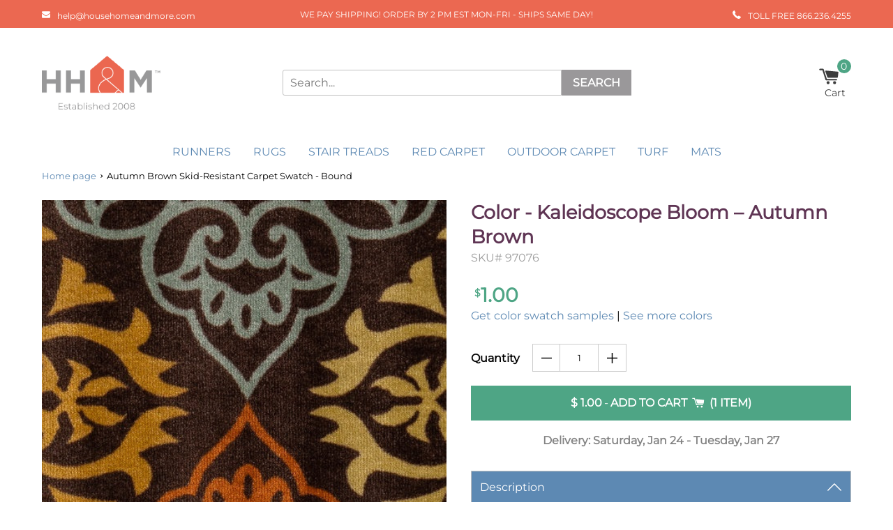

--- FILE ---
content_type: text/html; charset=utf-8
request_url: https://househomeandmore.com/products/indoor-carpet-swatch-bound-kaleidoscopebloomautumnbrown
body_size: 71718
content:















<!-- start theme.liquid (LAYOUT) -->
  <!doctype html>
<!--[if (gt IE 9)|!(IE)]><!-->
<html lang="en">
<!--<![endif]-->
  <head>

    <link rel="preconnect dns-prefetch" href="https://cdn.shopify.com"><link rel="preload" href="//househomeandmore.com/cdn/fonts/montserrat/montserrat_n4.81949fa0ac9fd2021e16436151e8eaa539321637.woff2" as="font" crossorigin/><link rel="preload" href="//househomeandmore.com/cdn/fonts/montserrat/montserrat_n4.81949fa0ac9fd2021e16436151e8eaa539321637.woff2" as="font" crossorigin/><style data-shopify>@font-face {
  font-family: Montserrat;
  font-weight: 400;
  font-style: normal;
  font-display: swap;
  src: url("//househomeandmore.com/cdn/fonts/montserrat/montserrat_n4.81949fa0ac9fd2021e16436151e8eaa539321637.woff2") format("woff2"),
       url("//househomeandmore.com/cdn/fonts/montserrat/montserrat_n4.a6c632ca7b62da89c3594789ba828388aac693fe.woff") format("woff");
}

  @font-face {
  font-family: Montserrat;
  font-weight: 400;
  font-style: normal;
  font-display: swap;
  src: url("//househomeandmore.com/cdn/fonts/montserrat/montserrat_n4.81949fa0ac9fd2021e16436151e8eaa539321637.woff2") format("woff2"),
       url("//househomeandmore.com/cdn/fonts/montserrat/montserrat_n4.a6c632ca7b62da89c3594789ba828388aac693fe.woff") format("woff");
}


  :root {
    --color-link: #5d89b3;
    --color-sale: #838383;
    --color-price: #4ea585;
    --color-secondary-buttons: #5d89b3;
    --color-secondary-buttons-text: #ffffff;
    --color-secondary-buttons-hover: #87b2db;
    --color-secondary-buttons-text-hover: #ffffff;
    --newsletter-submit-color: #5d89b3;
    --newsletter-submit-hover: #87b2db;
    --newsletter-submit-text-color: #fff;
    --newsletter-submit-text-color-hover: #fff;
    --size-chart-color: #5d89b3;
    --color-disabled: #000000;
    --color-disabled-border: #000000;
    --color-error: #ff6d6d;
    --color-error-bg: #ffffff;
    --color-success: #000000;
    --color-success-bg: #000000;
    --transition-duration: 250ms;
    --transition-timing: ease-in-out;
    --grid-medium: 46.85rem;
    --grid-large: 61.85rem;
    --grid-widescreen: 87.5rem;
    --grid-max-width: 73.75rem;
    --grid-gutter: 30px;
    --small: 'small';
    --medium: 'medium';
    --medium-down: 'medium-down';
    --medium-up: 'medium-up';
    --large: 'large';
    --large-down: 'large-down';
    --large-up: 'large-up';
    --widescreen: 'widescreen';
    --breakpoints: (
      --small '(max-width: #{--grid-medium - 1})',
      --medium '(min-width: #{--grid-medium}) and (max-width: #{--grid-large - 1})',
      --medium-down '(max-width: #{--grid-large - 1})',
      --medium-up '(min-width: #{--grid-medium})',
      --large '(min-width: #{--grid-large}) and (max-width: #{--grid-widescreen - 1})',
      --large-down '(max-width: #{--grid-widescreen - 1})',
      --large-up '(min-width: #{--grid-large})',
      --widescreen '(min-width: #{--grid-widescreen})'
    );
    --headerFont: Montserrat;
    --copyBodyFont: Montserrat;
    --h1Size: 32px;
    --h1SizeTablet: 30px;
    --h1SizeMobile: 28px;
    --h1Color: #5f3554;
    --h2Size: 24px;
    --h2SizeTablet: 22px;
    --h2SizeMobile: 20px;
    --h2Color: #000000;
    --h3Size: 18px;
    --h3SizeTablet: 18px;
    --h3SizeMobile: 16px;
    --h3Color: #5f3554;
    --h4Size: 20px;
    --h4SizeTablet: 18px;
    --h4SizeMobile: 16px;
    --h4Color: #000000;
    --h5Size: 18px;
    --h5SizeTablet: 16px;
    --h5SizeMobile: 14px;
    --h5Color: #5f3554;
    --h6Size: 16px;
    --h6SizeTablet: 16px;
    --h6SizeMobile: 14px;
    --h6Color: #eb6851;
    --copy_body: 16px;
    --copy_body_tablet: 15px;
    --copy_body_mobile: 14px;
    --titleReview: 16;
    --titleReviewTablet: 16;
    --titleReviewMobile: 16;
    --smallFont: 16;
    --wrapperWidth: 1200px;
    --tagBadgeBackgroundColor : #5d89b3;
    --tagBadgeTextColor: #ffffff;
    --tagBadgePosition: ribbon-top-left;
    --tagBadgeTextSize: 10px;
    --tagBadgeTextSmallSize: 10px;
    --productTitleTransform: capitalize;
    --ProductComparePriceFontSize: 10px;
    --AddToCartFontSize: 16px;
    --AddToCartTextTransform: uppercase;
    --AddToCartTextColor: #fff;
    --AddToCartTextColorHover: #fff;
    --ProductTitleFontSize: 27px ;
    --ProductTitleSmallFontSize: 27px;
    --ProductPriceFontSize: 28px;
    --product_info_mobile_direction: center;
    --AddToCartFontWeight: bold;
    --AddToCartBackground: #4ea585;
    --AddToCartBackgroundHover: #73cbab;
    --SocialShareTitleColor: #000;
    --SocialShareColor: #000;
    --colorGiftBorder: #000;
    --color_out_of_stock_label: #767676;
    --select-icon: url(//househomeandmore.com/cdn/shop/t/24/assets/icon-arrow-down_30x.png?v=126378520099475741281716470878);

    
      --SelectVariantButtonBackground: #ff0000;
    

    
      --SelectVariantButtonText: #fff;
    

    --collectionListBackgroundColor: ;
    --collectionListFontColor: ;
    --collectionNoProductMessageFontSize: 18px;
    --colorCollectionSwatch: #5d89b3;
    --colorCollectionSwatchCheck: #fff;
    --collectionTitleTextTransform: uppercase;
    --colorSubCollection: #5d89b3;
    --colorCollectionProductTitle: #5d89b3;
    --sizeDescription: 125px;
    --collectionEnabledFilterSticky: true;
    --collectionProductPriceSize: 18px;
    --collectionProductComparePriceSize: 15px;
    --NoItemsFontSize: 18;

    
      --colorSeemore: 24px;
    

    
      --colorDescription: 24px;
    

    --colorFontButtonCart: #fff;
    --colorItemTitlecart: #000000;
    --colorPhoneNumber: #000;
    --blogTitleTransform: capitalize;
    --colorFontBlog: #333;
    --buttonBackgroundColorBlog: #5d89b3;
    --buttonBackgroundHoverColorBlog: #87b2db;
    --buttonTextHoverColorBlog: #fff;
    --newsBackgroundColorBlog: #404040;
    --newsTextColorBlog: #fff;
    --newsButtonTextColorBlog: #fff;
    --buttonColortextBlog: #fff;
    --buttonTextColorHoverBlog: #fff;
    --ColorTexBartBlog: #fff;
    --backgroundTitleBlog: #333;
    --buttonColorBackgroundBlog: #5d89b3;
    --buttonHoverColorBackgroundBlog: #87b2db;
    --sidebarTextColor: #333;
    --breadcrumbFontSize: 13px;
    --breadcrumbtextcolor: #000;
    --breadcrumbtextstyle: normal;
    --breadcrumbLinkColor: #5d89b3;
    --progressATCBackgroundColor: #f00;
    --thankYouTextColor: #fff;
    --CouponTextColor: #cb0808;
    --thankYouBackground: #fff;
    --stock_warning_background_color: #808080;
    --stock_warning_text_color: ;
    --out_of_stock_text_color: #fff;
    --out_of_stock_background_color: #FF0000;
    --yousave-color: #000000;
    --product-slider-width: 50%;--product-info-alignment: center;--tooltip-size: 100px;
  }

  html {scroll-behavior: smooth;}*{margin:0;padding:0;outline:0;box-sizing:border-box;font-family:var(--copyBodyFont),Arial,sans-serif}body{padding-top: var(--shipping-bar-height,0);font-size:var(--copy_body);line-height:1.3}.page-title,.title,h1{font-size:var(--h1Size);color:var(--h1Color)}h2{font-size:var(--h2Size);color:var(--h2Color)}.grid-product-title,.item-title,.item-title a,h3{font-size:var(--h3Size);color:var(--h3Color)}h4{font-size:var(--h4Size);color:var(--h4Color)}h5{font-size:var(--h5Size);color:var(--h5Color)}h6{font-size:var(--h6Size);color:var(--h6Color)}.drawer__title,.grid-product-title,.item-title,.item-title a,.page-title,.product-title,.section-title,.title,h1,h2,h3,h4,h5,h6{font-family:var(--headerFont),Arial,sans-serif}.input- checkbox,input,input.text,input[type=button],input[type=submit],input[type=text],textarea{-moz-appearance:none;appearance:none;-webkit-appearance:none;-webkit-border-radius:0px;border-radius:0}input[type=checkbox]{background-color:initial;cursor:default;-webkit-appearance:checkbox;box-sizing:border-box;margin:3px .5ex;padding:initial;border:initial}em,i{font-style:italic}img{display:block;height:auto}img:not([src]){visibility:hidden}iframe,img,svg{max-width:100%}@-moz-document url-prefix(){img:-moz-loading{visibility:hidden}}.price{color:var(--color-price);font-weight:700}.drawer__title,.item-title,.page-title,.product-title,.section-title,.title,b,h1,h2,h3,h4,h5,h6,strong{font-weight:700;width:100%}a{text-decoration:none;cursor:pointer;color:var(--color-link)}button{-webkit-appearance:none;border:none;cursor:pointer}button[disabled]:after,button[disabled]:before{background-color:#bbb!important;color:#bbb!important}button[disabled] svg{fill:#bbb!important}
  
  .main-header .main-menu{width:60%}.main-header .main-menu.full{width:100%;background-color:var(--nav-back-color)}.main-header .cart-icon{flex-direction:column}body .main-header-logo-wrapper{display:flex;flex-direction:column;flex-wrap:nowrap;justify-content:center;align-items:flex-start}.main-header .main-menu .main-menu-items .menu-item,.main-header .main-menu .main-menu-items .menu-item>a svg{position:relative}.main-header .main-menu .main-menu-items .menu-item{color:var(--nav-text-color,#fff);float:left;text-decoration:none}.main-header .main-menu .main-menu-items .menu-item svg{height:12px;width:12px;position:relative;transform:rotate(-90deg);float:right;margin-left:10px}.main-header .main-menu .main-menu-items .menu-item>.menu-link{color:var(--nav-text-color,#fff);font-size:var(--vasta_item_nav_menu_font_size, 16px);display:flex;padding:11px 16px 9px 16px;align-items:center}.main-header .main-menu .main-menu-items .menu-item>.menu-link:hover, .main-header .main-menu .main-menu-items .menu-item>.menu-link:active{color:var(--nav-text-color-hover,#fff)}.main-header .main-menu .main-menu-items .menu-item>.menu-link:hover svg,.main-header .main-menu .main-menu-items .menu-item>.menu-link:active svg{fill:var(--nav-text-color-hover,#fff)}.main-header .main-menu .main-menu-items .menu-item:hover a,.main-header .main-menu .main-menu-items .menu-item>.menu-link:hover,.main-header .main-menu .main-menu-items .menu-item:active a,.main-header .main-menu .main-menu-items .menu-item>.menu-link:active{color:var(--vasta-menu-hover-text-color,#000)}.main-header .main-menu .main-menu-items .menu-item:hover a svg,.main-header .main-menu .main-menu-items .menu-item>.menu-link:hover svg,.main-header .main-menu .main-menu-items .menu-item:active a svg,.main-header .main-menu .main-menu-items .menu-item>.menu-link:active svg{fill:var(--vasta-menu-hover-text-color,#000)}.main-header .main-menu .main-menu-items .menu-item>.menu-link svg{top:0;transform:none;fill:var(--nav-text-color,#f9f9f9)}.main-header .main-menu .main-menu-items .menu-item .main-menu-items{background:var(--nav-drpback-color,#f9f9f9);visibility:hidden;opacity:0;position:absolute;display:block}.main-header .main-menu .main-menu-items .menu-item .main-menu-items .menu-item{clear:both;width:100%}.main-header .main-menu .main-menu-items .menu-item .main-menu-items .menu-item .menu-link{color:var(--vasta-dropdown-menu-text-color,#f9f9f9);padding:8px 16px}.main-header .main-menu .main-menu-items .menu-item .main-menu-items .menu-item:focus,.main-header .main-menu .main-menu-items .menu-item .main-menu-items .menu-item:hover,.main-header .main-menu .main-menu-items .menu-item .main-menu-items .menu-item:focus,.main-header .main-menu .main-menu-items .menu-item .main-menu-items .menu-item:active{background-color:var(--nav-drphover-color,#f9f9f9)}.main-header .main-menu .main-menu-items .menu-item .main-menu-items .menu-item:focus svg,.main-header .main-menu .main-menu-items .menu-item .main-menu-items .menu-item:hover svg,.main-header .main-menu .main-menu-items .menu-item .main-menu-items .menu-item:focus svg,.main-header .main-menu .main-menu-items .menu-item .main-menu-items .menu-item:active svg{fill:var(--vasta-dropdown-menu-hover-text-color,#f9f9f9)}.main-header .main-menu .main-menu-items .menu-item .main-menu-items .menu-item:focus a,.main-header .main-menu .main-menu-items .menu-item .main-menu-items .menu-item:hover a{color:var(--vasta-dropdown-menu-hover-text-color,#f9f9f9)}.main-header .main-menu .main-menu-items .menu-item .main-menu-items .menu-item:focus a:hover,.main-header .main-menu .main-menu-items .menu-item .main-menu-items .menu-item:hover a:hover,.main-header .main-menu .main-menu-items .menu-item .main-menu-items .menu-item:focus a,.main-header .main-menu .main-menu-items .menu-item .main-menu-items .menu-item:hover a{color:var(--vasta-dropdown-menu-hover-text-color,#f9f9f9)}.main-header .main-menu .main-menu-items .menu-item .main-menu-items .menu-item:focus a:active,.main-header .main-menu .main-menu-items .menu-item .main-menu-items .menu-item:active a:active{color:var(--vasta-dropdown-menu-hover-text-color,#f9f9f9)}.main-header .main-menu .main-menu-items .menu-item .main-menu-items .menu-item:focus a:hover+svg,.main-header .main-menu .main-menu-items .menu-item .main-menu-items .menu-item:hover a:hover+svg,.main-header .main-menu .main-menu-items .menu-item .main-menu-items .menu-item:focus a:hover+svg,.main-header .main-menu .main-menu-items .menu-item .main-menu-items .menu-item:active a:active+svg{fill:var(--vasta-dropdown-menu-hover-text-color,#f9f9f9)}.main-header .main-menu .main-menu-items .menu-item .main-menu-items .menu-item:focus a+svg,.main-header .main-menu .main-menu-items .menu-item .main-menu-items .menu-item:hover a+svg,.main-header .main-menu .main-menu-items .menu-item .main-menu-items .menu-item:active a+svg{fill:var(--vasta-dropdown-menu-hover-text-color,#000)}.main-header .main-menu .main-menu-items .menu-item .main-menu-items .menu-item .main-menu-items .menu-item a{color:var(--vasta-dropdown-menu-text-color,#f9f9f9)}.main-header .main-menu .main-menu-items .menu-item .main-menu-items .menu-item .main-menu-items .menu-item:focus a,.main-header .main-menu .main-menu-items .menu-item .main-menu-items .menu-item .main-menu-items .menu-item:hover a,.main-header .main-menu .main-menu-items .menu-item .main-menu-items .menu-item .main-menu-items .menu-item:focus a,.main-header .main-menu .main-menu-items .menu-item .main-menu-items .menu-item .main-menu-items .menu-item:active a{color:var(--vasta-dropdown-menu-hover-text-color,#f9f9f9)}.main-header .main-menu .main-menu-items .menu-item .main-menu-items .menu-item .main-menu-items .menu-item:focus svg,.main-header .main-menu .main-menu-items .menu-item .main-menu-items .menu-item .main-menu-items .menu-item:hover svg,.main-header .main-menu .main-menu-items .menu-item .main-menu-items .menu-item .main-menu-items .menu-item:focus svg,.main-header .main-menu .main-menu-items .menu-item .main-menu-items .menu-item .main-menu-items .menu-item:active svg{color:var(--vasta-dropdown-menu-hover-text-color,#f9f9f9)}.main-header .main-menu .main-menu-items .menu-item .main-menu-items .menu-item+.menu-item{border-top:1px solid var(--vasta_dropdown_menu_border_color,#000)}.main-header .main-menu .main-menu-items .menu-item .main-menu-items .menu-item+.menu-item a{white-space:nowrap}.main-header .main-menu .main-menu-items .menu-item .main-menu-items .menu-item svg{position:absolute;float:none;right:16px;top:40%;fill:var(--vasta-dropdown-menu-text-color,#f9f9f9)}.main-header .main-menu .main-menu-items .menu-item .main-menu-items:focus,.main-header .main-menu .main-menu-items .menu-item .main-menu-items:hover,.main-header .main-menu .main-menu-items .menu-item:hover>.main-menu-items,.main-header .main-menu .main-menu-items .menu-item .main-menu-items:active,.main-header .main-menu .main-menu-items .menu-item:active>.main-menu-items{visibility:visible;opacity:1;z-index:100}.main-header .main-menu .main-menu-items .menu-item .main-menu-items:focus,.main-header .main-menu .main-menu-items .menu-item .main-menu-items:hover,.main-header .main-menu .main-menu-items .menu-item .main-menu-items:focus,.main-header .main-menu .main-menu-items .menu-item .main-menu-items:active,.main-header .main-menu .main-menu-items .menu-item .menu-item,.main-header .main-menu .main-menu-items .menu-item:focus-within>.main-menu-items,.main-header .main-menu .main-menu-items .menu-item:hover>.main-menu-items,.main-header .main-menu .main-menu-items .menu-item:active>.main-menu-items{display:block}.main-header .main-menu .main-menu-items .child-number-3{left:100%;top:0;margin:0}@media (max-width:767px){.main-header .logo-image{display:flex;justify-content:center;align-items:center;margin-right:0}}.header-desktop{justify-content:space-between;padding:15px 0}.header-desktop .header-cart-wrapper{display:flex;justify-content:space-between;align-items:center;border-bottom:1px solid #e4e4e4}.header-desktop,.header-desktop .cart-count{align-items:center}.header-desktop,.header-desktop .new-search-form{margin:0 auto}.header-desktop .new-search-form{max-width:700px;padding:0px; display: flex; margin:0 1% 0 4%;flex-grow:1}.header-desktop .new-search-form button,.header-desktop .new-search-form input{border-width:0;border-radius:0;font-size:1rem;float:left;padding:5px 10px;margin:0;height:37px}.main-header .header-desktop .new-search-form input{border:1px solid var(--vasta-search-border-color,#fff);color:#000;width:80%;border-radius:3px 0 0 3px}.main-header .header-desktop .new-search-form::placeholder{color:var(--vasta-search-placeholder-color,#fff)}.main-header .header-desktop .new-search-form button{background-color:var(--search-button-color,#fff);color:var(--vasta-search-text-button-color,#fff);border-color:var(--search-button-color,#fff);font-weight:700;width:20%; min-width: 90px;}.main-header .header-desktop .new-search-form button span{text-transform:uppercase}.main-header .header-desktop .new-search-form button:hover,.main-header .header-desktop .new-search-form button:active{background-color:var(--vasta-search-button-hover-color,#000);border-color:var(--vasta-search-button-hover-color,#000);color:var(--vasta-search-text-button-hover-color,#e5e5e5)}.main-header .header-desktop .cart-count{color:var(--vasta-icon-color,#fff);position:relative}.main-header .header-desktop .cart-count span{position:absolute;min-width:20px;width:auto;background-color:var(--vasta-icon-color,#fff);height:20px;text-align:center;line-height:20px;right:0;border-radius:12px;bottom:19px;font-size:14px;color:var(--vasta-icon-color-text,#fff)}.main-header .header-desktop .cart-count span:hover,.main-header .header-desktop .cart-count span:active{color:var(--vasta-icon-color-text-hover,#fff);background-color:var(--vasta-icon-color-hover,#000)}.main-header .header-desktop .cart-count svg{width:29px;height:29px;margin-right:17px}.main-header .header-desktop .cart-count svg path{fill:var(--vasta-cart-color,#fff)}.main-header .header-desktop,.main-header .header-desktop .cart-count,.main-menu .main-menu-items{display:flex}.main-header .header-desktop .cart-count,.main-menu .main-menu-items{align-items:center}.cart-icon{cursor:pointer;display:flex;justify-content:center;align-items:center}.main-header.main-menu{background-color:var(--nav-drpback-color,#fff);font-family:monospace;float:left;width:100%;position:relative;z-index:10}.main-menu .main-menu-items>.menu-item .child-number-3 .menu-link{padding:10px 15px}.main-menu .main-menu-items>.menu-item:hover,.main-menu .main-menu-items>.menu-item:active{background:var(--vasta-dropdown-menu-color,#fff);cursor:pointer}.main-menu .main-menu-items>.menu-item:hover>.menu-link,.main-menu .main-menu-items>.menu-item:active>.menu-link{color:var(--vasta-menu-hover-text-color,#fff)}.main-menu .main-menu-items>.menu-item:hover>.menu-link>svg,.main-menu .main-menu-items>.menu-item:active>.menu-link>svg{fill:var(--vasta-menu-hover-text-color,#fff)}.main-menu .main-menu-items>.menu-item.nav-active{font-weight:600}.main-menu .main-menu-items{list-style:none;margin:0 auto;padding-left:0;align-items:center;justify-content:center;width:auto;min-width:var(--vasta_dropdown_menu_min_width,200px)}.cart-title-desktop{display:none}@media (max-width:1279px){body .button{margin:0}.site-nav--mobile button svg{width:19px}}@media (max-width:1019px){.main-menu .main-menu-items{flex-wrap:wrap}.main-header .main-menu .main-menu-items .menu-item>.menu-link{font-size:var(--vasta_item_nav_menu_font_size_tablet, 15px)}.main-menu .main-menu-items .menu-item .main-menu-items .menu-item svg{top:36%}.main-header .header-desktop .new-search-form{max-width:490px;margin:0 1%}.main-header .header-desktop .new-search-form button{font-size:.8rem;padding:0}.style-wrapper{width:100%}}@media (max-width:767px){.template-cart .main-header .header-mobile{border:none}.main-logo{width:auto;display:flex;justify-content:center;align-items:center}section.info-style div:nth-child(2){width:auto}.shipping-bar.shipping_1 .shipping-bar-text,.shipping-bar.shipping_1 .shipping-bar-text strong{font-size:15px}.fallback-text svg{fill:#fff;position:relative;top:2px;width:20px}.main-header .header-mobile{border-bottom:1px solid var(--vasta-border-color-on-mobile,#000);padding:0}.main-header .header-mobile .cart-icon,.main-header .header-mobile .grid__item{display:flex;align-items:center;justify-content:center}.main-header .header-mobile .cart-icon-wrap{border-left:1px solid var(--vasta-border-color-on-mobile,#000);align-items:center;display:flex;justify-content:center}.main-header .header-mobile .cart-icon-wrap .cart-icon{display:flex;flex-direction:column;align-items:center;justify-content:center;font-size:14px;color:#000}.main-header .header-mobile .cart-icon-wrap .cart-icon span{position:relative;text-align:center}.header-mobile .grid__item{border-right:1px solid var(--vasta-border-color-on-mobile,#000)}.logo-image{width:100%}.main-header .cart-icon-wrap,.main-header .grid__item{flex:0 0 20%;height:auto}.cart-text{display:flex;justify-content:center}.main-header .header-mobile .cart-count span:before{content:"("}.main-header .header-mobile .cart-count span:after{content:")"}.main-header .header-mobile .cart-count span{width:15px;height:15px;line-height:16px;bottom:0;font-size:15px;background-color:#fff;color:var(--vasta-icon-color,#fff);position:static;pointer-events:none}.main-header .header-mobile .cart-count span:hover,.main-header .header-mobile .cart-count span:active{color:var(--vasta-icon-color-hover,#fff)}.main-header .wrap{display:flex;padding:0;align-items:center;width:100%}.main-header .header-mobile .cart-count svg{width:25px;margin-right:0}.main-header .header-mobile .cart-count svg path{fill:var(--vasta-cart-color,#fff)}.site-nav--mobile{display:flex;align-items:center;justify-content:center}.site-nav--mobile button{background: transparent;color:#000;display:flex;flex-direction:column;align-items:center;justify-content:center;font-size:14px;width:100%;height:100%}.site-nav--mobile button svg{width:21px}.site-nav--mobile button svg path{color:#000}.site-nav--mobile .icon{width:15px;height:20px}.cart-icon-wrap,.site-nav--mobile{width:100%}.site-nav--mobile{height:100%}body .search.mobile{display:flex;margin:15px 0;justify-content:center;transition:all .4s cubic-bezier(.46, .01, .32, 1)}body .search.mobile button{text-transform:uppercase;font-size:10px;background-color:var(--search-button-color,#000);color:var(--vasta-search-text-button-color,#fff);margin:0;border:none}body .search.mobile button:hover,body .search.mobile button:active { background-color: var(--vasta-search-button-hover-color,#000); border-color: var(--vasta-search-button-hover-color,#000); color: var(--vasta-search-text-button-hover-color,#e5e5e5);}body .search.mobile input{color:#000;border:1px solid var(--vasta-search-border-color,#f6f6f6)}.search input{padding:7px;width:75%;height:37px;margin-top:0;border:1px solid #e5e5e5;font-size:14px}body .button{background-color:#444;color:#fff;border:1px solid #e5e5e5;font-size:13px;float:left;padding:0;width:20%;border-radius:0;margin:-1px}.header-cart .info-header svg{width:13px;margin-top:0;top:0}.header-cart .info-header .content-cart-text,.header-cart .info-header .email-cart,.header-cart .info-header .phone-cart{font-size:13px;display:flex;align-items:center;justify-content:flex-end}.site-nav--mobile button svg path{fill:var(--vasta_menu_color,black)}}@media (max-width:479px){.shipping-bar-icons{font-size:9px}.logo-image{max-height:inherit;width:100%;padding:7px 0;text-align:center}.template-cart .logo-image img{margin:0 auto;width:auto}.header-mobile .cart-icon-wrap .cart-icon{height:73px}.main-header .header-mobile .cart-count svg{width:20px}.site-nav--mobile button svg{width:19px}}.site-nav--mobile button{color:var(--vasta_icon_title_color,#000)}
  
  .site-footer .wrapper>div.half-content{display:flex;flex-direction:column;justify-content:center}.template-404 .footer-section,.template-search .footer-section{margin-top:40px}.site-footer{background:var(--background-footer-color,#006ba2);padding:30px 0}.site-footer .newsletter-form.full .contact-form{flex-wrap:wrap}.site-footer .error_message ul{list-style:none;color:#c00}.site-footer .newsletter-form.full .contact-form{flex-wrap:wrap}.site-footer .error_message ul{list-style:none;color:#c00}.site-footer .logo-image{width:100%}.site-footer .logo-image svg{max-height:var(--vasta-footer-logo-max-height,unset);max-width:var(--vasta-footer-logo-max-width,unset)}.site-footer .wrapper{border:2px solid var(--border-footer-color,#fff);display:flex;justify-content:center;padding:0;height:100%}.site-footer .wrapper div.direction-last-half{flex-direction:row}.site-footer .wrapper>.half-content{box-sizing:border-box;color:#fff;padding:20px;text-align:center}.site-footer .wrapper .popular-collection-links{padding-top:15px;display:block;float:left;width:100%}.site-footer .wrapper .popular-collection-links img{position:absolute;top:0;left:0;width:100%;height:100%;object-fit:cover}.site-footer .wrapper .popular-collection-links a{float:left;margin:17px 10px 0 0;position:relative;width:23%;height:0;padding-top:22.5%;overflow:hidden}.site-footer .wrapper .popular-collection-links a:last-child{margin-right:0}.site-footer .wrapper>.half-content:first-child .news_letter_title,.site-footer .wrapper>.half-content:first-child .popular_collections_title{font-weight:700;text-align:left;text-transform:uppercase}.site-footer .wrapper .half-content{float:left;width:50%}.site-footer .wrapper .half-content .custom-html{width:100%;color:var(--font-color,#fff)}.site-footer .wrapper .grid__item{width:100%;float:left}.site-footer .wrapper .klaviyo_inputs_wrapper{display:flex;width:100%}.site-footer .wrapper .success_message{text-align:center}.site-footer .wrapper .thank_you{color:var(--thankYouTextColor);display:inline}.site-footer .wrapper .grid__item .newsletter-klaviyo form .klaviyo_field_group input,.site-footer .wrapper .input-group .input-group-field{width:60%;padding:10px}.site-footer .wrapper .input-group span input{width:100%;background-color:var(--newsletter-submit-color);color:var(--newsletter-submit-text-color);text-transform:uppercase;font-weight:700;cursor:pointer;height:44px;border:none}.site-footer .wrapper .grid__item .newsletter-klaviyo form .klaviyo_field_group input,.site-footer .wrapper .input-group input{height:44px;border:none;width:100%;padding:10px}.site-footer .wrapper .input-group{display:flex}.site-footer .wrapper>.half-content:first-child .news_letter_title{text-align:left;text-transform:uppercase;margin:0 0 .5rem;text-transform:uppercase;font-weight:700}.site-footer .wrapper>.half-content:first-child .popular-collection-links .popular_collections_title{margin:10px 0 0 0}.site-footer .wrapper>.half-content:first-child .news_letter_title,.site-footer .wrapper>.half-content:first-child .popular-collection-links .popular_collections_title,.site-footer .wrapper .last-half .nav-title{font-size:var(--font-size-title-footer)}.site-footer .wrapper>.half-content:first-child .news_letter_title,.site-footer .wrapper>.half-content:first-child .popular-collection-links .popular_collections_title,.site-footer .wrapper .last-half .nav-title{color:var(--footer-title-font-color, #fff)}.site-footer .wrapper .popular-collection-links a .popular_collections_text{background-color:var(--popular-collection-background,#333);color:var(--popular-collection-text,#333);font-size:var(--font-size-pop-itens-footer);font-weight:700;position:absolute;text-align:center;text-transform:uppercase;left:0;bottom:0;width:100%;line-height:23px}.site-footer .wrapper .grid__item .newsletter-klaviyo form .klaviyo_field_group input{width:100%;border-radius:0}.site-footer .wrapper .grid__item .newsletter-klaviyo form .klaviyo_field_group{flex:1 0 60%;width:60%;margin:0}.site-footer .wrapper .grid__item .newsletter-klaviyo form .klaviyo_field_actions button,.site-footer .wrapper .grid__item .newsletter-klaviyo form .klaviyo_form_actions{flex:0 0 40%;width:40%}.site-footer .wrapper .last-half{border-left:2px solid var(--border-footer-color,#fff);display:flex;flex-wrap:wrap;align-content:center;justify-content:center}.site-footer .wrapper .last-half.center_menus{align-content:center}.site-footer .wrapper .last-half .grid__item{width:50%}.site-footer .wrapper .last-half .grid__item:nth-of-type(n+3){margin-top:0}.site-footer .wrapper .last-half .grid__item li{list-style-type:none}.site-footer .wrapper .last-half .nav-title{font-weight:700;text-decoration:underline;margin:0 0 .5rem;text-transform:uppercase;font-size:var(--font-size-title-footer)}.site-footer .wrapper .last-half .nav-title svg{display:none}.site-footer .wrapper .copyright-class{font-size:var(--font-size-itens-footer)}.site-footer .wrapper a{color:var(--font-color,#fff);font-weight:300;line-height:25.6px;font-size:var(--font-size-itens-footer, 12px)}.site-footer .wrapper .no-bullets{margin-bottom:18px}.site-footer .wrapper .no-bullets .footer-menu-item{margin-bottom:4px}.site-footer .wrapper .input-group-btn{width:40%;flex:0 0 40%}.site-footer .wrapper .popular-collection-links a:hover,.site-footer .wrapper .popular-collection-links a:active{opacity:.8}.site-footer .wrapper .info a,.site-footer .wrapper .info p{color:var(--font-color,#fff);text-align:left;float:left;font-size:var(--font-size-itens-footer)}.site-footer .wrapper .info a{display:flex;flex-direction:row;align-items:center;margin:0 0 4px 0}.site-footer .wrapper .info a svg{width:12px;margin:0 16px 0 0;fill:#fff;height:12px;fill:var(--font-color,#fff)}.site-footer .wrapper .info .social-net img{width:20px;height:20px}.site-footer .wrapper .info .social-net{margin:10px 0 0 0}.site-footer .wrapper .info{display:flex;width:100%;align-items:start;flex-direction:column;margin:0;padding-top:20px}.site-footer .wrapper .info .social-net svg circle,.site-footer .wrapper .info .social-net svg path{fill:var(--social-icons-color,#fff)}.site-footer .wrapper .info .social-net svg{margin:0 5px 0 0;width:20px;height:20px}.site-footer .grid-uniform{box-sizing:border-box;color:var(--font-color,#fff);display:flex;flex-wrap:wrap;justify-content:center;align-items:end;padding:20px;text-align:center;width:100%}.site-footer .credits{display:flex;justify-content:space-between;width:100%;max-width:100%;margin:0 auto}.site-footer .credits .wrapper{display:flex;justify-content:space-between;align-items:center;margin:0 auto;border:none;padding:10px 0}.site-footer .credits img{display:block;float:right;max-width:100%;width:auto}.site-footer .credits p{font-weight:300;color:var(--font-color,#fff);text-transform:capitalize;width:50%}.site-footer .credits p a{font-weight:300;color:var(--font-color,#fff);text-transform:capitalize}.footer_img{display:flex;justify-content:center;align-items:center}.site-footer .logo-image{width:100%;display:flex;align-items:center;margin:0 auto;justify-content:center}.footer-section .footer__trust-badge:not(:last-of-type) {margin-right: 5px}@media (max-width:1279px){.site-footer .wrapper>.half-content:first-child .news_letter_title,.site-footer .wrapper>.half-content:first-child .popular-collection-links .popular_collections_title{width:100%}.site-footer .wrapper .popular-collection-links{display:flex;flex-direction:row;float:left;flex-wrap:wrap}.site-footer .wrapper .popular-collection-links a{margin:10px 8px 0 0;max-width:unset}}@media (max-width:1019px){.site-footer .wrapper{max-width:100%}.site-footer .wrapper .wrapper .last-half .nav-title i{display:none}.site-footer .wrapper .last-half .grid__item{min-height:auto}.site-footer .wrapper .popular-collection-links a{margin:3px;max-width:unset}.site-footer .wrapper .popular-collection-links a .popular_collections_text{line-height:13px;padding:2px}.site-footer .wrapper .klaviyo_field_group input{font-size:12px}.site-footer .wrapper>.half-content:first-child .popular-collection-links .popular_collections_title{margin:20px 0 8px 0}.site-footer .credits p{font-size:14px}.newsletter-klaviyo form .klaviyo_form_actions button,.newsletter-klaviyo form .klaviyo_form_actions button input{font-size:13px}.site-footer .wrapper .input-group span input{font-size:12px}}@media (max-width:767px){.site-footer .wrapper .info .social-net{margin:10px auto 0}.site-footer .trust-badges-footer-wrapper{max-width:unset}.site-footer .wrapper .last-half .grid__item:nth-of-type(n+3){margin-top:0}.site-footer{padding:20px}.site-footer .wrapper{flex-direction:column}.site-footer .wrapper .thank_you{width:100%;text-align:center}.site-footer .wrapper .half-content{padding-bottom:0;padding-left:0;padding-right:0;min-height:unset;width:100%}.site-footer .wrapper .grid__item{flex-direction:column;padding:0;flex:0 0 100%}.site-footer .wrapper .grid__item .newsletter-klaviyo{width:100%}.site-footer .wrapper .grid__item .newsletter-klaviyo .klaviyo_condensed_styling{margin-bottom:4px}.site-footer .wrapper .popular-collection-links{justify-content:space-evenly;padding-top:0}.site-footer .wrapper .popular-collection-links a{width:calc(50% - 10px);max-width:240px;margin:4px;padding-top:calc(50% - 10px);height:auto}.site-footer .wrapper .popular-collection-links a:last-child{margin-right:4px}.site-footer .wrapper .popular-collection-links a .popular_collections_text{font-size:var(--font-size-pop-itens-footer-mobile, 12px);line-height:24px;padding-left:0;padding-right:0}.site-footer .wrapper>.half-content:first-child .news_letter_title,.site-footer .wrapper>.half-content:first-child .popular-collection-links .popular_collections_title{text-align:center;font-size:16px;margin-bottom:8px}.site-footer .wrapper .last-half{align-items:center;min-height:auto;border:none;padding:0}.site-footer .wrapper .last-half .nav-title{display:flex;justify-content:center;text-decoration:none;margin:0;align-items:center;font-size:15px}.site-footer .wrapper .last-half .nav-title svg{display:block;margin:0 0 0 5px;width:14px;height:16px;transition-duration:.3s}.site-footer .wrapper .last-half .nav-title svg path{fill:var(--font-color,#fff)}.site-footer .wrapper .last-half .active svg{transform:rotate(180deg);transition-duration:.3s}.site-footer .wrapper .last-half .grid__item{border-top:2px solid var(--border-footer-color,#fff);width:100%;flex-direction:column;padding:6px 0}.site-footer .wrapper .last-half .custom-html{border-top:2px solid var(--border-footer-color,#fff);width:100%;flex-direction:column;padding:6px 0}.site-footer .menu-footer-grid{transition:ease all .3s;overflow:hidden;display:block}.site-footer .menu-footer-grid .nav-title{font-size:14px;width:100%}.site-footer .menu-footer-grid .nav-title.row-rotate svg{transform:rotate(180deg)}.site-footer .menu-footer-grid .no-bullets{display:none;margin-bottom:0;padding:7px 0 0}.site-footer .menu-footer-grid .nav-title.active+.no-bullets{display:block;margin:0}.site-footer .menu-footer-grid .footer-menu-item a{font-size:14px;display:block}.site-footer .credits p{width:100%;margin-bottom:20px;font-size:15px}.site-footer .credits{margin:20px auto 0;max-width:100%;text-align:center;flex-wrap:wrap}.site-footer .trsu-badges-footer-div{width:80%;height:30px;justify-content:center}.newsletter-klaviyo form .klaviyo_form_actions button,.newsletter-klaviyo form .klaviyo_form_actions button input{font-size:11px}.site-footer .wrapper .input-group span input{font-size:9px}.site-footer .wrapper .info a,.site-footer .wrapper .info p{font-size:14px}.site-footer .wrapper .no-bullets .footer-menu-item{margin-bottom:10px}}@media (max-width:479px){.site-footer .trsu-badges-footer-div{width:100%}.newsletter-klaviyo form .klaviyo_form_actions button input{font-size:11px}}
  
  .cart-open .DrawerOverlay,.js-drawer-open-left .DrawerOverlay{visibility:visible;opacity:1}.DrawerOverlay{width:100%;height:100%;background:rgba(0,0,0,.8);display:block;position:fixed;top:0;left:0;z-index:151;visibility:hidden;opacity:0;transition:ease all .3s}header{transition:all .4s cubic-bezier(.46, .01, .32, 1)}.js-drawer-open-left{overflow:hidden!important}.js-drawer-open-left .is-moved-by-drawer{width:100%}.js-drawer-open-left .drawer--left{-ms-transform:translateX(400px);-webkit-transform:translateX(400px);transform:translateX(400px);overflow:auto;z-index:99999}.drawer--left{width:400px;left:-400px;border-right:1px solid var(--vasta-background-menu-mobile,#fff);max-width:85%}.drawer{display:flex;flex-direction:column;top:0;bottom:0;position:fixed;-webkit-overflow-scrolling:touch;padding:0 15px 15px;color:var(--vasta-font-color-menu-mobile,#444);background-color:var(--vasta-background-menu-mobile,#fff);transition:all .4s cubic-bezier(.46, .01, .32, 1);z-index:152}.mobile-nav.static{margin-top:0}.mobile-nav.static a.item-link.uppercase{padding-bottom:0}.mobile-nav.static li.mobile-nav__item.dinamic-item a{padding:10px 15px;text-decoration:none;word-break:break-word;width:90%;font-size:15px;display:flex;align-items:center;line-height:21px;color:var(--vasta-font-color-menu-mobile,#444)}.mobile-nav{margin:20px -15px 0 -15px;border-top:1px solid rgba(0,0,0,.1)}.mobile-nav .item-menu-mobile.mobile-nav__link img{width:20px;margin-right:10px}.mobile-nav>.dinamic-item+.dinamic-item{border-top:1px solid rgba(0,0,0,.1)}#Contact_menu-mobile .thank_you{color:red}.drawer__header{position:relative;display:flex;padding:12px 0;width:100%;align-items:center;justify-content:space-between}.drawer__close,.drawer__title{font-size:1.4rem}.drawer__close{cursor:pointer}.drawer__close svg{width:20px;height:20px}.drawer__close button{position:relative;right:0;color:inherit;background-color:transparent;border:none}.mobile-nav__item{position:relative;display:block}.search-bar{display:flex;justify-content:flex-end}.search-bar .input-group-field{border-radius:3px 0 0 3px;width:100%;height:37px;border:none;padding:0 10px;border:solid 1px var(--vasta-border-menu-mobile,#ccc);color:var(--vasta-search-text-color-mobile,#e25c63);font-size:14px}.search-bar .jq-icon-fallback-text{border-radius:0 3px 3px 0;padding:6px 10px 5px;background-color:var(--vasta-button-color-menu-mobile,#444);color:#fff;height:37px}.search-button-span svg{fill:var(--vasta-button-icon-color-menu-mobile,#fff)}.nav-icon{padding:10px 15px;text-decoration:none;width:100%;font-size:15px;align-items:center;line-height:21px;display:flex!important;flex-direction:inherit!important}.nav-icon svg{width:19px;height:19px;fill:var(--vasta-font-color-menu-mobile,#444);margin:0 7px 0 0}.nav-icon a{padding:0!important}.supports-fontface .jq-icon-fallback-text .icon{display:inline-block}.mobile-nav .news_letter_title{font-weight:700;text-align:center;font-size:13px;width:100%;margin:0 auto 8px}.mobile-nav .child .item-menu-mobile{font-size:13px}.mobile-nav .button-menu-item{display:flex;width:100%}.mobile-nav .item-menu-mobile,.mobile-nav .mobile-nav__item .item-text .item-link{display:flex;align-items:center;line-height:21px;color:var(--vasta-font-color-menu-mobile,#444);padding:10px 15px;text-decoration:none;width:90%;font-size:15px}.mobile-nav .dinamic-item,.mobile-nav .mobile-nav__item{display:flex;flex-direction:column}.mobile-nav .dinamic-item .mobile-nav__toggle-open,.mobile-nav .mobile-nav__item .mobile-nav__toggle-open{width:40px;height:40px;border:none;background:transparent}.mobile-nav .dinamic-item .mobile-nav__toggle-open:before,.mobile-nav .mobile-nav__item .mobile-nav__toggle-open:before{height:17px;content:"";width:2px;background-color:var(--vasta-font-color-menu-mobile,#444);top:0;left:13.5px;position:relative;display:block}.mobile-nav .dinamic-item .mobile-nav__toggle-open:after,.mobile-nav .mobile-nav__item .mobile-nav__toggle-open:after{width:17px;content:"";height:2px;background-color:var(--vasta-font-color-menu-mobile,#444);position:relative;display:block;top:-10px;left:6px;transform:rotate(0);transition:ease all .6s}.mobile-nav .dinamic-item .anime-plus-hor::after,.mobile-nav .mobile-nav__item .anime-plus-hor::after{transform:rotate(180deg);transition:ease all .6s}.mobile-nav .dinamic-item .anime-plus-ver::before,.mobile-nav .mobile-nav__item .anime-plus-ver::before{transform:rotate(270deg);transition:ease all .6s}.mobile-nav .dinamic-item a svg,.mobile-nav .mobile-nav__item a svg{width:19px;height:19px;fill:var(--vasta-font-color-menu-mobile,#444);margin:0 7px 0 0;overflow:visible}.mobile-nav .child{display:none;margin:0 0 0 30px}.mobile-nav .newsletter-opt .newsletter-form.full .contact-form .buttonControlNewsletterForm .buttonNewsletterForm{width:100%;margin:0;bottom:0;border:0}.mobile-nav .newsletter-opt .newsletter-form.full .contact-form .inputControlNewsletter .emailNewsletterForm{font-size:12px}.mobile-nav .newsletter-opt{display:flex;justify-content:center;flex-direction:column;align-items:center;padding:10px 15px;border-top:1px solid rgba(0,0,0,.1)}.mobile-nav .newsletter-opt .newsletter-message,.mobile-nav .newsletter-opt .thank_you{display:block;text-align:center;margin:0 0 .5rem;text-transform:uppercase;line-height:1.4;color:var(--thankYouTextColor)}.mobile-nav .newsletter-opt .klaviyo_condensed_styling{display:flex;justify-content:center;height:36px;margin:0 auto;max-width:100%;flex-wrap:wrap}.mobile-nav .newsletter-opt .klaviyo_condensed_styling button input{font-size:7px}.mobile-nav .newsletter-opt .klaviyo_condensed_styling .klaviyo_messages .success_message .thank_you{color:var(--vasta-font-color-menu-mobile);display:inline}.mobile-nav .newsletter-opt .klaviyo_condensed_styling .klaviyo_inputs_wrapper{width:100%}.mobile-nav .newsletter-opt .klaviyo_condensed_styling .klaviyo_form_actions{width:40%;float:left}.mobile-nav .newsletter-opt .klaviyo_condensed_styling .klaviyo_field_group{margin:0;float:left;border:solid 1px #ccc;width:60%;height:100%;color:var(--vasta-font-color-menu-mobile,#444);line-height:20px}.mobile-nav .newsletter-opt .klaviyo_condensed_styling .klaviyo_field_group input{width:100%;height:100%;border:none;padding:0 10px}.mobile-nav .klaviyo_condensed_styling .klaviyo_submit_button,.mobile-nav .klaviyo_styling .klaviyo_submit_button{padding:10px 4px;width:100%;height:36px;border-radius:0}@media (max-width:479px){.mobile-nav .newsletter-opt .klaviyo_condensed_styling .klaviyo_form_actions{flex:0 0 40%}.js-drawer-open-left{overflow:hidden!important}.js-drawer-open-left .is-moved-by-drawer{width:100%}}

  
  .cart-drawer .btn-add-tocart{width:100%}.drawer-review_single + .drawer-review_single {margin-top: 20px;}.cart-drawer .btn-add-tocart.btn-add-tocart{margin-bottom:10px}.underline-link{text-decoration:underline;font-weight:700;color:var(--color-continue-shopping-color,#43aecf)}.empty .cart-products-wrapper .list-products,.product-content.cart-products-wrapper .list-products{border:none}span.free_shipping.money{width:100%;font-weight:700;font-size:inherit}.shipping-drawer{text-align:center;background-color:var(--ship-back-color);padding:10px 0}body button[disabled=disabled]{background-color:#eee!important;color:#bbb!important}body button[disabled=disabled]:after,body button[disabled=disabled]:before{background-color:#bbb!important;color:#bbb!important}body button[disabled=disabled] svg{fill:#bbb!important}body button[disabled=disabled] svg:after,body button[disabled=disabled] svg:before{background-color:#eee!important;color:#bbb!important}span.shipping-discount-drawer{text-transform:uppercase;color:var(--ship-text-color,#fff);font-weight:700;font-size:1rem}input[disabled=disabled]{background-color:#eee;color:#bbb}.cart-products-wrapper .cart-product .cart-product-btn-wrapper input.disable{background-color:#eee;color:#bbb}.template-cart .cart-products-wrapper .list-products{border:none}strong em{font-weight:700}.cart_discount_price{font-size:14px}.cart-drawer .trust-badges-wrapper .trust-badges-img.col-1{width:100%}.cart-drawer .trust-badges-wrapper .trust-badges-img.col-2{width:47%}.cart-drawer .trust-badges-wrapper .trust-badges-img.col-3{width:31%}.cart-drawer .trust-badges-wrapper .trust-badges-img.col-4{width:22%}.cart-drawer .trust-badges-wrapper .trust-badges-img.col-5{width:17%}.cart-drawer .trust-badges-wrapper .trust-badges-img.col-6{width:14%}.free-shipping-message{font-weight:700;color:var(--color-price-cartDrawer,#b22222);margin-left:5px}.cart-products-wrapper{display:flex;align-items:flex-start;justify-content:space-between;width:100%;flex-direction:column}.cart-products-wrapper .cart__empty.text-center{width:100%;display:flex;justify-content:center;flex-direction:column}.cart-products-wrapper .cart__empty.text-center .btn{background-color:#000;color:#fff;border:none;padding:10px 15px;margin-bottom:50px}.cart-products-wrapper .cart__empty.text-center .empty-cart{margin:0!important;text-align:center}.cart-products-wrapper .cart__empty.text-center .empty-cart{text-align:center;margin:50px 0 20px 0;font-size:14px}.cart-products-wrapper form.jq-qtd-item-cart{display:flex;background:#fff}.cart-products-wrapper .list-products{width:100%;border-top:1px solid #dddcdc}.cart-products-wrapper .cart-product{padding:7px 0;display:flex;border-bottom:1px solid #dddcdc}.cart-products-wrapper .cart-product .cart-product-wrapper{width:100%;padding:8px 0 10px 0;display:flex;align-items:flex-start;justify-content:space-between;width:-webkit-fill-available}.cart-products-wrapper .cart-product .cart-product-wrapper .product-info{width:auto}.cart-products-wrapper .cart-product .cart-product-wrapper .free-shipping-message,.cart-products-wrapper .cart-product .cart-product-wrapper .price,.cart-products-wrapper .cart-product .cart-product-wrapper .title-item-cart{font-weight:700;color:var(--color-cart-item-title,#000);line-height:1.2}.cart-products-wrapper .cart-product .cart-product-wrapper .price{margin-bottom:10px;display:flex;justify-content:center;color:var(--color-price-cartDrawer,#b22222);font-size:16px}.cart-products-wrapper .cart-product .cart-product-wrapper small.product-variant{color:var(--color-font-cart-meta-product,grey);font-size:12px;display:block}.cart-products-wrapper .cart-product .cart-product-wrapper .bt-remove-cart{background-color:#fff;border:1px solid #e4e4e4;padding:5px 9px;font-size:15px}.cart-products-wrapper .cart-product .cart-product-wrapper .bt-remove-cart:hover,.cart-products-wrapper .cart-product .cart-product-wrapper .bt-remove-cart:active{border-color:#ccc}.cart-products-wrapper .cart-product .cart-product-image-wrapper{padding-right:10px;display:flex;align-items:baseline;margin-top:8px}.cart-products-wrapper .cart-product .cart-product-image-wrapper img{width:100%;max-width:100px;height:auto;object-fit:contain}.cart-products-wrapper .cart-product .cart-product-image-wrapper a{width:100%;position:relative;width:90px;}.cart-products-wrapper .cart-product .cart-product-btn-wrapper{display:flex;margin-top:15px}.cart-products-wrapper .cart-product .cart-product-btn-wrapper .btn.btn-minus,.cart-products-wrapper .cart-product .cart-product-btn-wrapper .btn.btn-plus,.cart-products-wrapper .cart-product .cart-product-btn-wrapper .input-qtd{background: #fff;border:1px solid #dddcdc;width:40px;text-align:center;margin:0;position:relative;height:31px;width:33px}.cart-products-wrapper .cart-product .cart-product-btn-wrapper .btn.btn-minus:hover,.cart-products-wrapper .cart-product .cart-product-btn-wrapper .btn.btn-minus:active, .cart-products-wrapper .cart-product .cart-product-btn-wrapper .btn.btn-plus:hover,.cart-products-wrapper .cart-product .cart-product-btn-wrapper .btn.btn-plus:active{background-color: #fbfbfb;}.cart-products-wrapper .cart-product .cart-product-btn-wrapper .btn.btn-minus:active, .cart-products-wrapper .cart-product .cart-product-btn-wrapper .btn.btn-plus:active{background-color: #f0f0f0;}.cart-products-wrapper .cart-product .cart-product-btn-wrapper .btn.btn-minus svg,.cart-products-wrapper .cart-product .cart-product-btn-wrapper .btn.btn-plus svg,.cart-products-wrapper .cart-product .cart-product-btn-wrapper .input-qtd svg{display:block;margin:0 auto}.cart-products-wrapper .cart-product .cart-product-btn-wrapper .input-qtd{border-left:0!important;border-right:0!important}.cart-products-wrapper .cart-product .cart-product-btn-wrapper input[type=number]{-moz-appearance:textfield;-webkit-appearance:textfield;appearance:textfield;margin:0}.cart-products-wrapper .cart-product .cart-product-btn-wrapper input[type=number]::-webkit-inner-spin-button,.cart-products-wrapper .cart-product .cart-product-btn-wrapper input[type=number]::-webkit-outer-spin-button{-webkit-appearance:none;margin:0}.cart-open{overflow:hidden!important}.cart-container{padding:0 15px 15px}.cart-drawer-open .cart-drawer{right:0}.cart-drawer{position:fixed;width:600px;overflow-y:auto;top:0;bottom:0;max-width:85%;z-index:152;color:var(--font-color-cartDrawer,#000);background-color:var(--background-color-cartDrawer,#fff);transition:all .4s cubic-bezier(.46, .01, .32, 1);right:-100%}.cart-container.empty .total-price{display:none}.cart-container.empty .btn-add-tocart{display:none}.cart_drawer__header{display:flex;align-items:center;justify-content:center;height:64px}.cart_drawer__header .cartrow{display:flex;width:100%;padding:0 15px;margin:5px 0 0 0;align-items:center}.cart_drawer__header .cartrow .fallback-text{cursor:pointer}.cart_drawer__header .drawer-title{font-size:var(--copy_body);font-weight:400;margin:0;width:100%;text-transform:uppercase;line-height:1;justify-content:center;height:30px;display:flex;align-items:center}.cart_drawer__header .drawer-title svg{width:20px;fill:var(--background-color-button-proceed,#008000);height:20px;margin:0 5px 0 0;position:relative}.cart-container .cart-bottom .paypal-div{margin:7px 0 7px}.cart-container .cart-product-btn-wrapper svg{fill:var(--font-color-cartDrawer,#000);width:12px}button.btn.btn-plus{font-size:23px;line-height:0}.btn.icon-plus:before{content:"";position:absolute;background-color:#000;width:2px;height:12px;top:32%;right:47%}.btn.icon-minus:after,.btn.icon-plus:after{content:"";position:absolute;background-color:#000;width:12px;height:2px;top:49%;right:31%}.cart-container .cart-bottom .continue-shopping-div.bottom{margin:10px 0 20px;display:flex}.cart-container .cart-bottom .continue-shopping-div.top{display:flex;margin:0 0 9px}.cart-container .continue-bellow-review{display:flex}.continue-shopping-div.continue-bellow-review a{margin:0 8px}.cart-container .btn-add-tocart svg{width:20px;max-height:100%;fill:var(--font-color-button-proceed,#fff);margin-right:4px;top:-1px;position:relative}.cart-container .btn-add-tocart .cart-atc{color:var(--font-color-button-proceed,#fff)}.cart-container .btn-add-tocart:hover svg,.cart-container .btn-add-tocart:active svg{fill:var(--font-color-button-proceed_hover,#fff)}.cart-container .btn-add-tocart:hover .cart-atc,.cart-container .btn-add-tocart:active .cart-atc{color:var(--font-color-button-proceed_hover,#fff)}.cart-container .btn-add-tocart{display:flex;justify-content:center;align-items:center;font-weight:700;text-transform:capitalize;font-size:23px;background-color:var(--background-color-button-proceed,#45910d)}.cart-container .btn-add-tocart:hover,.cart-container .btn-add-tocart:active{background-color:var(--background-color-button-proceed-hover,#45910d)}.cart-container .product-content{display:flex;border-top:1px solid #dddcdc}.cart-container .product-content .product-start{width:35%}.cart-container .product-content .product-start img{width:70%;margin:0 15px;transition:ease all .2s}.cart-container .product-content .product-start img:hover,.cart-container .product-content .product-start img:active{opacity:.5}.cart-container .product-content .product-middle{display:flex;flex-direction:column;width:50%;max-width:180px}.cart-container .product-content .product-middle .product-title{margin:0 0 20px 0;font-weight:700;transition:all ease .2s}.cart-container .product-content .product-middle .product-title:hover,.cart-container .product-content .product-middle .product-title:active{opacity:.5}.cart-container .product-content .product-middle .product-quantity{display:flex;height:30px;margin:20px 0 0}.cart-container .product-content .product-middle .button-minus,.cart-container .product-content .product-middle .button-plus{width:30px;transition:ease all .3s}.cart-container .product-content .product-middle .button-minus:hover,.cart-container .product-content .product-middle .button-minus:active,.cart-container .product-content .product-middle .button-plus:hover,.cart-container .product-content .product-middle .button-plus:active{background:#dadada}.cart-container .product-content .product-middle .button-minus,.cart-container .product-content .product-middle .button-plus{border:1px solid #dadada;background:#fff}.cart-container .product-content .product-middle .quantity{width:30px;text-align:center;-webkit-appearance:textfield;-moz-appearance:textfield;appearance:textfield;border-top:1px solid #dadada;border-bottom:1px solid #dadada;border-left:none;border-right:none;background:#fff}.cart-container .product-content .product-middle .product-meta span{font-weight:600;color:var(--color-font-cart-meta-product,#656565);padding:0 15px 0 0}.cart-container .product-content .product-end{margin:0 0 100px 0;width:30%;display:flex;flex-direction:column;align-items:flex-end}.cart-container .product-content .product-end button{border:1px solid #d9d9d9;background:#fff;padding:10px 5px;margin:20px 10px}.cart-container .product-content .product-price{font-weight:600;color:var(--color-price-cartDrawer,#b22222);text-align:center;margin-left:10px;display:flex;flex-direction:column}.cart-container .total-price{text-align:center;font-weight:700;margin:10px 0 10px 0;font-size:20px}.cart-container .total-price .price{color:var(--color-price-cartDrawer,#b22222);font-size:20px}.cart-container .cart-bottom .paypal{text-align:center}.cart-container .cart-bottom .cupom-text{margin-bottom:7px;text-transform:capitalize;font-size:18px}.cart-container .cart-bottom .cupom-code-drawer{font-weight:700;text-align:center;margin:5px 0 15px}.cart-container .cart-bottom .cupom-code-drawer .cupom-spotlight{color:var(--counpon-text-color,#00f)}.cart-container .cart-bottom .reviews-cartDrawer{margin:0 35px 22px 8px}.cart-container .cart-bottom .reviews-cartDrawer .drawer-review_user{display:flex;align-items:center;margin-bottom:5px}.cart-container .cart-bottom .reviews-cartDrawer .drawer-review_user .user-img{width:10%;height:0;padding-top:10%;overflow:hidden;border-radius:100%;position:relative;top:0;left:0;margin-right:8px}.cart-container .cart-bottom .reviews-cartDrawer .drawer-review_user .user-img .drawer-user_image{height:auto;width:100%;position:absolute;top:50%;left:50%;transform:translate(-50%,-50%)}.cart-container .cart-bottom .reviews-cartDrawer .drawer-review_user .user-name{font-weight:700;color:#3b5998;margin:0;font-size:17px}.cart-container .cart-bottom .reviews-cartDrawer .stars-img{margin:0 15px 0 0}.cart-container .cart-bottom .reviews-cartDrawer .review-stars-verified{color:red;font-weight:600;margin:10px 0 10px 0;}.cart-container .cart-bottom .reviews-cartDrawer .drawer-review_single p{font-weight:var(--review-style,600)}.cart-container .paypal-div{width:100%;text-align:center;margin:15px 0}.cart-container .cart-bottom{display:flex;flex-direction:column}.cart-products-wrapper .cart-product .cart-product-wrapper .price{margin-bottom:2px}.cart_discount_price{margin-bottom:4px;color:var(--color-price-cartDrawer,#b22222)}.bt-remove-cart{margin-top:4px}@media (max-width:1019px){span.shipping-discount-drawer{font-size:14px}}@media (max-width:767px){.shipping-bar .shipping-bar-text, .shipping-bar .shipping-bar-discount-disabled{line-height:1.2;font-size:12px}.template-cart .header-mobile{border-bottom:none}.template-cart ul.list-products{border-top:1px solid #e4e4e4}.cart-products-wrapper .cart-product .cart-product-wrapper .title-item-cart{font-size:14px}.cart-products-wrapper .cart-product .cart-product-wrapper img.img-cart-drawer{width:100%}.cart-products-wrapper .cart-product .cart-product-image-wrapper{padding-right:10px;flex:0 0 85px}.paypal{font-size:18px!important}.cart-container .btn-add-tocart{font-size:15px}.cart_drawer__header .drawer-title{font-size:14px}.product-price{text-align:center}}@media (max-width:479px){.cart-container .cart-bottom .reviews-cartDrawer .drawer-review_user .user-name{font-size:13px}span.shipping-discount-drawer{font-size:13px}.cart-container .cart-bottom .cupom-text,.cart-products-wrapper .cart-product .cart-product-wrapper .price{margin-bottom:2px;font-size:15px}.cart-container .cart-bottom .cupom-text{justify-content:flex-end}.cart-container .total-price .price{font-size:19px}.cart-products-wrapper .cart-product .cart-product-wrapper .bt-remove-cart{color: #000;font-size:12px}.cart-container .cart-bottom .reviews-cartDrawer .drawer-review_user .user-img{width:90px;padding-top:90px}.cart-container .btn-add-tocart svg{width:16px}}@media (max-width:410px){span.shipping-discount-drawer{font-size:11px}}
  
</style><link rel="preload" href="//househomeandmore.com/cdn/shop/t/24/assets/layout.theme.styleLiquid.css?v=182641439004062285941716470878" as="style">

    <link rel="stylesheet" href="//househomeandmore.com/cdn/shop/t/24/assets/layout.theme.styleLiquid.css?v=182641439004062285941716470878"/><link href="//househomeandmore.com/cdn/shop/t/24/assets/custom-general.css?v=2879757857749234041716470884" rel="stylesheet" type="text/css" media="all" /><!-- Meta Tags -->
    <meta name="theme-name" content="Super Theme BV" />
    <meta name="theme-version" content="2.2.1"/>
    <meta name="theme-color" content="#000">
    <meta http-equiv="X-UA-Compatible" content="IE=edge">
    <meta charset="UTF-8">
    <link rel="preconnect" href="https://cdn.shopify.com" crossorigin>
    <link rel="preconnect" href="https://fonts.shopify.com" crossorigin>
    <link rel="preconnect" href="https://monorail-edge.shopifysvc.com" crossorigin>
  
    <!-- fallback for browsers that don't support preconnect --> 
    <link rel="dns-prefetch" href="https://fonts.shopifycdn.com" /> 
    <link rel="dns-prefetch" href="https://cdn.shopify.com" /> 
    <link rel="dns-prefetch" href="https://v.shopify.com" /> 
    <link rel="dns-prefetch" href="https://cdn.shopifycloud.com" /> 
    <link rel="dns-prefetch" href="https://monorail-edge.shopifysvc.com"><!-- Swatch King Preload -->
      <link rel="preload" href="https://cdn.shopify.com/extensions/fb5c3f24-006e-4ece-9598-834601cbbad7/swatch-king-variants-options-79/assets/session-storage-clear.min.js" as="script">
      <link rel="preload" href="https://cdn.shopify.com/extensions/fb5c3f24-006e-4ece-9598-834601cbbad7/swatch-king-variants-options-79/assets/variant-swatch-king-11-13.min.js" as="script">
      <script src="https://cdn.shopify.com/extensions/fb5c3f24-006e-4ece-9598-834601cbbad7/swatch-king-variants-options-79/assets/session-storage-clear.min.js" vsk-js-type="session-clear" defer></script>
      <script src="https://cdn.shopify.com/extensions/fb5c3f24-006e-4ece-9598-834601cbbad7/swatch-king-variants-options-79/assets/variant-swatch-king-11-13.min.js" defer></script>
    
 
    <!-- Preload Assets -->   
    <link rel="preload" href="//househomeandmore.com/cdn/shop/t/24/assets/lazysizes.js?v=9727003751875595381716470877" as="script">
    <link rel="preload" href="//househomeandmore.com/cdn/shop/t/24/assets/custom.min.js?v=81359837787490221661716470877" as="script">
    <link rel="preload" href="//househomeandmore.com/cdn/shop/files/HHM_Logo_5e7f1c75-4ec2-41fb-a6a2-bb6a9e63ea18_236x.png" as="image"><link rel="stylesheet" href="https://cdnjs.cloudflare.com/ajax/libs/magnify/2.3.3/css/magnify.css" integrity="sha512-JxBFHHd+xyHl++SdVJYCCgxGPJKCTTaqndOl/n12qI73hgj7PuGuYDUcCgtdSHTeXSHCtW4us4Qmv+xwPqKVjQ==" crossorigin="anonymous" referrerpolicy="no-referrer" /><meta name="viewport" content="width=device-width, initial-scale=1.0, maximum-scale=1.0" /><meta name="description" content="null" /><link rel="canonical" href="https://househomeandmore.com/products/indoor-carpet-swatch-bound-kaleidoscopebloomautumnbrown"><!-- start meta-tags.liquid (SNIPPET) --><script type="text/javascript"> const observers=new MutationObserver((e=>{e.forEach((({addedNodes:e})=>{e.forEach((e=>{1===e.nodeType&&"SCRIPT"===e.tagName&&((e.classList.contains("analytics")||e.classList.contains("boomerang"))&&(e.type="text/javascripts"),(e.src.includes("conversion.js")||e.src.includes("klaviyo.com/onsite")||e.src.includes("cdn.shopify.com/extensions"))&&(e.setAttribute("data-src",e.src),e.removeAttribute("src")),(e.textContent.includes("config.gorgias.chat")||e.textContent.includes("gtm.js")||e.textContent.includes("web_pixels_manager_load"))&&(e.type="text/javascripts")),1===e.nodeType&&"LINK"===e.tagName&&e.href.includes("shopifycloud/checkout-web/assets/runtime")&&(e.setAttribute("data-href",e.href),e.removeAttribute("href"))}))}))}));observers.observe(document.documentElement,{childList:!0,subtree:!0}) </script>



<script type="application/ld+json">
  {
    "@context": "http://schema.org",
    "@type": "BreadcrumbList",
    "itemListElement": [
      
        
          {
            "@type": "ListItem",
            "position": 1,
            "item": {
              "@id": "https://househomeandmore.com/collections",
              "name": "Collections"
            }
          },
          {
            "@type": "ListItem",
            "position": 2,
            "item": {
              "@id": "https://househomeandmore.com/collections/indoor-carpet-swatch",
              "name": "Indoor Carpet Swatch"
            }
          },
        
        {
          "@type": "ListItem",
          "position": 3,
          "item": {
            "@id": "https://househomeandmore.com/products/indoor-carpet-swatch-bound-kaleidoscopebloomautumnbrown",
            "name": "Color - Kaleidoscope Bloom – Autumn Brown"
          }
        }
      
    ]
  }
</script>
<script type="application/ld+json">
  {
    "@context": "http://schema.org/",
    "@type": "Product",
    "@id": "https://househomeandmore.com/products/indoor-carpet-swatch-bound-kaleidoscopebloomautumnbrown#json-id-for-seo",
    "productID": "6551801200751",
    "name": "Color - Kaleidoscope Bloom – Autumn Brown",
    "url":"https://househomeandmore.com/products/indoor-carpet-swatch-bound-kaleidoscopebloomautumnbrown",
    "image": "https:\/\/househomeandmore.com\/cdn\/shop\/products\/m_AreaRug6x9_Kalei_AB_Close_640bc9e7-a83b-4776-866b-15d2fc897603.jpg?crop=center\u0026height=1024\u0026v=1630004062\u0026width=1024",
    
    
      "brand": {
        "@type": "Thing",
        "name": "House Home \u0026 More"
      },
    
    
      "sku": "97076",
      "mpn": "97076",
"gtin12": 764842970760,
    
"offers": 
        {
          "@type" : "Offer",
          "priceCurrency": "USD",
          "price": "1.00",
          "itemCondition" : "http://schema.org/NewCondition",
          "availability" : "http://schema.org/InStock",
          "url" : "https://househomeandmore.com/products/indoor-carpet-swatch-bound-kaleidoscopebloomautumnbrown?variant=39270568788079","image": "https://househomeandmore.com/cdn/shop/products/m_AreaRug6x9_Kalei_AB_Close_640bc9e7-a83b-4776-866b-15d2fc897603.jpg?v=1630004062","name" : "Color - Kaleidoscope Bloom – Autumn Brown - Kaleidoscope Bloom – Autumn Brown",
                "gtin12": 764842970760,"sku": "97076","priceValidUntil": "2027-01-19"
        }}
  </script>
<script type="application/ld+json">
  {
    "@context": "http://schema.org",
    "@type": "WebSite",
    "name": "House Home &amp; More",
    "url": "https://househomeandmore.com"
  }
</script>

<!-- start social-meta-tags.liquid (SNIPPET) -->
<meta property="og:site_name" content="House Home &amp; More">
<meta property="og:url" content="https://househomeandmore.com/products/indoor-carpet-swatch-bound-kaleidoscopebloomautumnbrown">
<meta property="og:title" content="Color - Kaleidoscope Bloom – Autumn Brown">
<meta property="og:type" content="product">
<meta property="og:description" content=""><meta property="product:availability" content="instock">
  <meta property="product:price:amount" content="1.00">
  <meta property="product:price:currency" content="USD"><meta property="og:image" content="https://househomeandmore.com/cdn/shop/products/m_AreaRug6x9_Kalei_AB_Close_640bc9e7-a83b-4776-866b-15d2fc897603.jpg?crop=center&height=300&v=1630004062&width=300">
    <meta property="og:image:secure_url" content="https://househomeandmore.com/cdn/shop/products/m_AreaRug6x9_Kalei_AB_Close_640bc9e7-a83b-4776-866b-15d2fc897603.jpg?crop=center&height=300&v=1630004062&width=300">
    <meta property="og:image:width" content="500">
    <meta property="og:image:height" content="500">
    <meta property="og:image:alt" content="">

<meta name="twitter:site" content="@">
<meta name="twitter:card" content="summary_large_image">
<meta name="twitter:title" content="Color - Kaleidoscope Bloom – Autumn Brown">
<meta name="twitter:description" content="">

<link rel="shortcut icon" href="//househomeandmore.com/cdn/shop/files/HHM_favicon-min.png?crop=center&height=32&v=1663840899&width=32" type="image/png"><title>Autumn Brown Skid-Resistant Carpet Swatch - Bound | House Home &amp; More</title>
  <script src="//househomeandmore.com/cdn/shop/t/24/assets/lazysizes.js?v=9727003751875595381716470877" async></script>
    
   
  <script>window.performance && window.performance.mark && window.performance.mark('shopify.content_for_header.start');</script><meta name="google-site-verification" content="GYERc5OITBo3Rmw82QvdK-WNfgORkQspW7pf2F93ATo">
<meta id="shopify-digital-wallet" name="shopify-digital-wallet" content="/6544151/digital_wallets/dialog">
<meta name="shopify-checkout-api-token" content="15520d1567395edb2e1143592733030c">
<meta id="in-context-paypal-metadata" data-shop-id="6544151" data-venmo-supported="false" data-environment="production" data-locale="en_US" data-paypal-v4="true" data-currency="USD">
<link rel="alternate" type="application/json+oembed" href="https://househomeandmore.com/products/indoor-carpet-swatch-bound-kaleidoscopebloomautumnbrown.oembed">
<script async="async" data-src="/checkouts/internal/preloads.js?locale=en-US"></script>
<link rel="preconnect" href="https://shop.app" crossorigin="anonymous">
<script async="async" data-src="https://shop.app/checkouts/internal/preloads.js?locale=en-US&shop_id=6544151" crossorigin="anonymous"></script>
<script id="apple-pay-shop-capabilities" type="application/json">{"shopId":6544151,"countryCode":"US","currencyCode":"USD","merchantCapabilities":["supports3DS"],"merchantId":"gid:\/\/shopify\/Shop\/6544151","merchantName":"House Home \u0026 More","requiredBillingContactFields":["postalAddress","email"],"requiredShippingContactFields":["postalAddress","email"],"shippingType":"shipping","supportedNetworks":["visa","masterCard","amex","discover","elo","jcb"],"total":{"type":"pending","label":"House Home \u0026 More","amount":"1.00"},"shopifyPaymentsEnabled":true,"supportsSubscriptions":true}</script>
<script id="shopify-features" type="application/json">{"accessToken":"15520d1567395edb2e1143592733030c","betas":["rich-media-storefront-analytics"],"domain":"househomeandmore.com","predictiveSearch":true,"shopId":6544151,"locale":"en"}</script>
<script>var Shopify = Shopify || {};
Shopify.shop = "house-home-more.myshopify.com";
Shopify.locale = "en";
Shopify.currency = {"active":"USD","rate":"1.0"};
Shopify.country = "US";
Shopify.theme = {"name":"Dev by Vasta 05\/23 - Swatch King Preload","id":168670331169,"schema_name":"Super Theme BV","schema_version":"2.2.1","theme_store_id":null,"role":"main"};
Shopify.theme.handle = "null";
Shopify.theme.style = {"id":null,"handle":null};
Shopify.cdnHost = "househomeandmore.com/cdn";
Shopify.routes = Shopify.routes || {};
Shopify.routes.root = "/";</script>
<script type="module">!function(o){(o.Shopify=o.Shopify||{}).modules=!0}(window);</script>
<script>!function(o){function n(){var o=[];function n(){o.push(Array.prototype.slice.apply(arguments))}return n.q=o,n}var t=o.Shopify=o.Shopify||{};t.loadFeatures=n(),t.autoloadFeatures=n()}(window);</script>
<script>
  window.ShopifyPay = window.ShopifyPay || {};
  window.ShopifyPay.apiHost = "shop.app\/pay";
  window.ShopifyPay.redirectState = null;
</script>
<script id="shop-js-analytics" type="application/json">{"pageType":"product"}</script>
<script defer="defer" async type="module" data-src="//househomeandmore.com/cdn/shopifycloud/shop-js/modules/v2/client.init-shop-cart-sync_BApSsMSl.en.esm.js"></script>
<script defer="defer" async type="module" data-src="//househomeandmore.com/cdn/shopifycloud/shop-js/modules/v2/chunk.common_CBoos6YZ.esm.js"></script>
<script type="module">
  await import("//househomeandmore.com/cdn/shopifycloud/shop-js/modules/v2/client.init-shop-cart-sync_BApSsMSl.en.esm.js");
await import("//househomeandmore.com/cdn/shopifycloud/shop-js/modules/v2/chunk.common_CBoos6YZ.esm.js");

  window.Shopify.SignInWithShop?.initShopCartSync?.({"fedCMEnabled":true,"windoidEnabled":true});

</script>
<script>
  window.Shopify = window.Shopify || {};
  if (!window.Shopify.featureAssets) window.Shopify.featureAssets = {};
  window.Shopify.featureAssets['shop-js'] = {"shop-cart-sync":["modules/v2/client.shop-cart-sync_DJczDl9f.en.esm.js","modules/v2/chunk.common_CBoos6YZ.esm.js"],"init-fed-cm":["modules/v2/client.init-fed-cm_BzwGC0Wi.en.esm.js","modules/v2/chunk.common_CBoos6YZ.esm.js"],"init-windoid":["modules/v2/client.init-windoid_BS26ThXS.en.esm.js","modules/v2/chunk.common_CBoos6YZ.esm.js"],"shop-cash-offers":["modules/v2/client.shop-cash-offers_DthCPNIO.en.esm.js","modules/v2/chunk.common_CBoos6YZ.esm.js","modules/v2/chunk.modal_Bu1hFZFC.esm.js"],"shop-button":["modules/v2/client.shop-button_D_JX508o.en.esm.js","modules/v2/chunk.common_CBoos6YZ.esm.js"],"init-shop-email-lookup-coordinator":["modules/v2/client.init-shop-email-lookup-coordinator_DFwWcvrS.en.esm.js","modules/v2/chunk.common_CBoos6YZ.esm.js"],"shop-toast-manager":["modules/v2/client.shop-toast-manager_tEhgP2F9.en.esm.js","modules/v2/chunk.common_CBoos6YZ.esm.js"],"shop-login-button":["modules/v2/client.shop-login-button_DwLgFT0K.en.esm.js","modules/v2/chunk.common_CBoos6YZ.esm.js","modules/v2/chunk.modal_Bu1hFZFC.esm.js"],"avatar":["modules/v2/client.avatar_BTnouDA3.en.esm.js"],"init-shop-cart-sync":["modules/v2/client.init-shop-cart-sync_BApSsMSl.en.esm.js","modules/v2/chunk.common_CBoos6YZ.esm.js"],"pay-button":["modules/v2/client.pay-button_BuNmcIr_.en.esm.js","modules/v2/chunk.common_CBoos6YZ.esm.js"],"init-shop-for-new-customer-accounts":["modules/v2/client.init-shop-for-new-customer-accounts_DrjXSI53.en.esm.js","modules/v2/client.shop-login-button_DwLgFT0K.en.esm.js","modules/v2/chunk.common_CBoos6YZ.esm.js","modules/v2/chunk.modal_Bu1hFZFC.esm.js"],"init-customer-accounts-sign-up":["modules/v2/client.init-customer-accounts-sign-up_TlVCiykN.en.esm.js","modules/v2/client.shop-login-button_DwLgFT0K.en.esm.js","modules/v2/chunk.common_CBoos6YZ.esm.js","modules/v2/chunk.modal_Bu1hFZFC.esm.js"],"shop-follow-button":["modules/v2/client.shop-follow-button_C5D3XtBb.en.esm.js","modules/v2/chunk.common_CBoos6YZ.esm.js","modules/v2/chunk.modal_Bu1hFZFC.esm.js"],"checkout-modal":["modules/v2/client.checkout-modal_8TC_1FUY.en.esm.js","modules/v2/chunk.common_CBoos6YZ.esm.js","modules/v2/chunk.modal_Bu1hFZFC.esm.js"],"init-customer-accounts":["modules/v2/client.init-customer-accounts_C0Oh2ljF.en.esm.js","modules/v2/client.shop-login-button_DwLgFT0K.en.esm.js","modules/v2/chunk.common_CBoos6YZ.esm.js","modules/v2/chunk.modal_Bu1hFZFC.esm.js"],"lead-capture":["modules/v2/client.lead-capture_Cq0gfm7I.en.esm.js","modules/v2/chunk.common_CBoos6YZ.esm.js","modules/v2/chunk.modal_Bu1hFZFC.esm.js"],"shop-login":["modules/v2/client.shop-login_BmtnoEUo.en.esm.js","modules/v2/chunk.common_CBoos6YZ.esm.js","modules/v2/chunk.modal_Bu1hFZFC.esm.js"],"payment-terms":["modules/v2/client.payment-terms_BHOWV7U_.en.esm.js","modules/v2/chunk.common_CBoos6YZ.esm.js","modules/v2/chunk.modal_Bu1hFZFC.esm.js"]};
</script>
<script>(function() {
  var isLoaded = false;
  function asyncLoad() {
    if (isLoaded) return;
    isLoaded = true;
    var urls = ["https:\/\/faqs-plus.herokuapp.com\/public\/script-tags\/ef-faq-plus-script.min.js?shop=house-home-more.myshopify.com","https:\/\/d23dclunsivw3h.cloudfront.net\/redirect-app.js?shop=house-home-more.myshopify.com","https:\/\/config.gorgias.chat\/bundle-loader\/01GYCC31SX08E10KAZQKQ41TDG?source=shopify1click\u0026shop=house-home-more.myshopify.com","https:\/\/static.klaviyo.com\/onsite\/js\/klaviyo.js?company_id=yQMExA\u0026shop=house-home-more.myshopify.com","https:\/\/cdn.rebuyengine.com\/onsite\/js\/rebuy.js?shop=house-home-more.myshopify.com","https:\/\/na.shgcdn3.com\/pixel-collector.js?shop=house-home-more.myshopify.com","https:\/\/cdn.9gtb.com\/loader.js?g_cvt_id=c69e73cd-4ae8-4145-8572-879d5c0cb28b\u0026shop=house-home-more.myshopify.com","\/\/backinstock.useamp.com\/widget\/41368_1767156747.js?category=bis\u0026v=6\u0026shop=house-home-more.myshopify.com"];
    for (var i = 0; i < urls.length; i++) {
      var s = document.createElement('script');
      s.type = 'text/javascript';
      s.async = true;
      s.src = urls[i];
      var x = document.getElementsByTagName('script')[0];
      x.parentNode.insertBefore(s, x);
    }
  };
  document.addEventListener('StartAsyncLoading',function(event){asyncLoad();});if(window.attachEvent) {
    window.attachEvent('onload', function(){});
  } else {
    window.addEventListener('load', function(){}, false);
  }
})();</script>
<script id="__st">var __st={"a":6544151,"offset":-25200,"reqid":"93610651-d0d1-4f38-b5d0-e42714a15a7f-1768874949","pageurl":"househomeandmore.com\/products\/indoor-carpet-swatch-bound-kaleidoscopebloomautumnbrown","u":"98082498bec8","p":"product","rtyp":"product","rid":6551801200751};</script>
<script>window.ShopifyPaypalV4VisibilityTracking = true;</script>
<script id="captcha-bootstrap">!function(){'use strict';const t='contact',e='account',n='new_comment',o=[[t,t],['blogs',n],['comments',n],[t,'customer']],c=[[e,'customer_login'],[e,'guest_login'],[e,'recover_customer_password'],[e,'create_customer']],r=t=>t.map((([t,e])=>`form[action*='/${t}']:not([data-nocaptcha='true']) input[name='form_type'][value='${e}']`)).join(','),a=t=>()=>t?[...document.querySelectorAll(t)].map((t=>t.form)):[];function s(){const t=[...o],e=r(t);return a(e)}const i='password',u='form_key',d=['recaptcha-v3-token','g-recaptcha-response','h-captcha-response',i],f=()=>{try{return window.sessionStorage}catch{return}},m='__shopify_v',_=t=>t.elements[u];function p(t,e,n=!1){try{const o=window.sessionStorage,c=JSON.parse(o.getItem(e)),{data:r}=function(t){const{data:e,action:n}=t;return t[m]||n?{data:e,action:n}:{data:t,action:n}}(c);for(const[e,n]of Object.entries(r))t.elements[e]&&(t.elements[e].value=n);n&&o.removeItem(e)}catch(o){console.error('form repopulation failed',{error:o})}}const l='form_type',E='cptcha';function T(t){t.dataset[E]=!0}const w=window,h=w.document,L='Shopify',v='ce_forms',y='captcha';let A=!1;((t,e)=>{const n=(g='f06e6c50-85a8-45c8-87d0-21a2b65856fe',I='https://cdn.shopify.com/shopifycloud/storefront-forms-hcaptcha/ce_storefront_forms_captcha_hcaptcha.v1.5.2.iife.js',D={infoText:'Protected by hCaptcha',privacyText:'Privacy',termsText:'Terms'},(t,e,n)=>{const o=w[L][v],c=o.bindForm;if(c)return c(t,g,e,D).then(n);var r;o.q.push([[t,g,e,D],n]),r=I,A||(h.body.append(Object.assign(h.createElement('script'),{id:'captcha-provider',async:!0,src:r})),A=!0)});var g,I,D;w[L]=w[L]||{},w[L][v]=w[L][v]||{},w[L][v].q=[],w[L][y]=w[L][y]||{},w[L][y].protect=function(t,e){n(t,void 0,e),T(t)},Object.freeze(w[L][y]),function(t,e,n,w,h,L){const[v,y,A,g]=function(t,e,n){const i=e?o:[],u=t?c:[],d=[...i,...u],f=r(d),m=r(i),_=r(d.filter((([t,e])=>n.includes(e))));return[a(f),a(m),a(_),s()]}(w,h,L),I=t=>{const e=t.target;return e instanceof HTMLFormElement?e:e&&e.form},D=t=>v().includes(t);t.addEventListener('submit',(t=>{const e=I(t);if(!e)return;const n=D(e)&&!e.dataset.hcaptchaBound&&!e.dataset.recaptchaBound,o=_(e),c=g().includes(e)&&(!o||!o.value);(n||c)&&t.preventDefault(),c&&!n&&(function(t){try{if(!f())return;!function(t){const e=f();if(!e)return;const n=_(t);if(!n)return;const o=n.value;o&&e.removeItem(o)}(t);const e=Array.from(Array(32),(()=>Math.random().toString(36)[2])).join('');!function(t,e){_(t)||t.append(Object.assign(document.createElement('input'),{type:'hidden',name:u})),t.elements[u].value=e}(t,e),function(t,e){const n=f();if(!n)return;const o=[...t.querySelectorAll(`input[type='${i}']`)].map((({name:t})=>t)),c=[...d,...o],r={};for(const[a,s]of new FormData(t).entries())c.includes(a)||(r[a]=s);n.setItem(e,JSON.stringify({[m]:1,action:t.action,data:r}))}(t,e)}catch(e){console.error('failed to persist form',e)}}(e),e.submit())}));const S=(t,e)=>{t&&!t.dataset[E]&&(n(t,e.some((e=>e===t))),T(t))};for(const o of['focusin','change'])t.addEventListener(o,(t=>{const e=I(t);D(e)&&S(e,y())}));const B=e.get('form_key'),M=e.get(l),P=B&&M;t.addEventListener('DOMContentLoaded',(()=>{const t=y();if(P)for(const e of t)e.elements[l].value===M&&p(e,B);[...new Set([...A(),...v().filter((t=>'true'===t.dataset.shopifyCaptcha))])].forEach((e=>S(e,t)))}))}(h,new URLSearchParams(w.location.search),n,t,e,['guest_login'])})(!0,!0)}();</script>
<script integrity="sha256-4kQ18oKyAcykRKYeNunJcIwy7WH5gtpwJnB7kiuLZ1E=" data-source-attribution="shopify.loadfeatures" defer="defer" data-src="//househomeandmore.com/cdn/shopifycloud/storefront/assets/storefront/load_feature-a0a9edcb.js" crossorigin="anonymous"></script>
<script crossorigin="anonymous" defer="defer" data-src="//househomeandmore.com/cdn/shopifycloud/storefront/assets/shopify_pay/storefront-65b4c6d7.js?v=20250812"></script>
<script data-source-attribution="shopify.dynamic_checkout.dynamic.init">var Shopify=Shopify||{};Shopify.PaymentButton=Shopify.PaymentButton||{isStorefrontPortableWallets:!0,init:function(){window.Shopify.PaymentButton.init=function(){};var t=document.createElement("script");t.data-src="https://househomeandmore.com/cdn/shopifycloud/portable-wallets/latest/portable-wallets.en.js",t.type="module",document.head.appendChild(t)}};
</script>
<script data-source-attribution="shopify.dynamic_checkout.buyer_consent">
  function portableWalletsHideBuyerConsent(e){var t=document.getElementById("shopify-buyer-consent"),n=document.getElementById("shopify-subscription-policy-button");t&&n&&(t.classList.add("hidden"),t.setAttribute("aria-hidden","true"),n.removeEventListener("click",e))}function portableWalletsShowBuyerConsent(e){var t=document.getElementById("shopify-buyer-consent"),n=document.getElementById("shopify-subscription-policy-button");t&&n&&(t.classList.remove("hidden"),t.removeAttribute("aria-hidden"),n.addEventListener("click",e))}window.Shopify?.PaymentButton&&(window.Shopify.PaymentButton.hideBuyerConsent=portableWalletsHideBuyerConsent,window.Shopify.PaymentButton.showBuyerConsent=portableWalletsShowBuyerConsent);
</script>
<script data-source-attribution="shopify.dynamic_checkout.cart.bootstrap">document.addEventListener("DOMContentLoaded",(function(){function t(){return document.querySelector("shopify-accelerated-checkout-cart, shopify-accelerated-checkout")}if(t())Shopify.PaymentButton.init();else{new MutationObserver((function(e,n){t()&&(Shopify.PaymentButton.init(),n.disconnect())})).observe(document.body,{childList:!0,subtree:!0})}}));
</script>
<link id="shopify-accelerated-checkout-styles" rel="stylesheet" media="screen" href="https://househomeandmore.com/cdn/shopifycloud/portable-wallets/latest/accelerated-checkout-backwards-compat.css" crossorigin="anonymous">
<style id="shopify-accelerated-checkout-cart">
        #shopify-buyer-consent {
  margin-top: 1em;
  display: inline-block;
  width: 100%;
}

#shopify-buyer-consent.hidden {
  display: none;
}

#shopify-subscription-policy-button {
  background: none;
  border: none;
  padding: 0;
  text-decoration: underline;
  font-size: inherit;
  cursor: pointer;
}

#shopify-subscription-policy-button::before {
  box-shadow: none;
}

      </style>
<link rel="stylesheet" media="screen" href="//househomeandmore.com/cdn/shop/t/24/compiled_assets/styles.css?v=9437">
<script id="sections-script" data-sections="shipping_bar,cart-drawer,menu-mobile,footer" defer="defer" src="//househomeandmore.com/cdn/shop/t/24/compiled_assets/scripts.js?v=9437"></script>
<script>window.performance && window.performance.mark && window.performance.mark('shopify.content_for_header.end');</script>
  





  <script type="text/javascript">
    
      window.__shgMoneyFormat = window.__shgMoneyFormat || {"USD":{"currency":"USD","currency_symbol":"$","currency_symbol_location":"left","decimal_places":2,"decimal_separator":".","thousands_separator":","}};
    
    window.__shgCurrentCurrencyCode = window.__shgCurrentCurrencyCode || {
      currency: "USD",
      currency_symbol: "$",
      decimal_separator: ".",
      thousands_separator: ",",
      decimal_places: 2,
      currency_symbol_location: "left"
    };
  </script>


        

   <!-- Google Tag Manager -->
  <script>(function(w,d,s,l,i){w[l]=w[l]||[];w[l].push({'gtm.start':
  new Date().getTime(),event:'gtm.js'});var f=d.getElementsByTagName(s)[0],
  j=d.createElement(s),dl=l!='dataLayer'?'&l='+l:'';j.async=true;j.src=
  'https://www.googletagmanager.com/gtm.js?id='+i+dl;f.parentNode.insertBefore(j,f);
  })(window,document,'script','dataLayer','GTM-N5JRVGG');</script>
  <!-- End Google Tag Manager -->
  <meta name="majestic-site-verification" content="MJ12_d00f54ec-dcac-4358-856a-2d4624dc9d42">
  <meta name="msvalidate.01" content="C508C08A8970B091641B07F780198EB1" /> 
  <meta name="facebook-domain-verification" content="dr30ga6h64fjs0tb42e69r37bloflo" /> 
    <meta name="google-site-verification" content="GYERc5OITBo3Rmw82QvdK-WNfgORkQspW7pf2F93ATo" />
  <script>
  // Scripts moved from Additional Google Analytics JavaScript preferences
  window.ga=window.ga||function(){(ga.q=ga.q||[]).push(arguments)};ga.l=+new Date;
  ga('require', 'displayfeatures');  
  </script>
  <script>
    var HIDE_WIDGET_OUTSIDE_BUSINESS_HOURS = true;
  	var HIDE_POWERED_BY_GORGIAS = true;
    
    var gorgiasChatInterval = window.setInterval(function() {
      if (window.GorgiasChat && GorgiasChat.hasOwnProperty("captureShopifyCart")) {
        window.clearInterval(gorgiasChatInterval); // this line breaks out of the loop - make sure it's not deleted.
        var response = await fetch('/cart.json');
        var cart = response.json();
        GorgiasChat.captureShopifyCart(cart);
      } 
    }, 100);
  </script>

    <!--begin-boost-pfs-filter-css-->
      <link rel="preload stylesheet" href="//househomeandmore.com/cdn/shop/t/24/assets/boost-pfs-instant-search.css?v=142874787823174260651716470884" as="style"><link href="//househomeandmore.com/cdn/shop/t/24/assets/boost-pfs-custom.css?v=107402449508610003351716470884" rel="stylesheet" type="text/css" media="all" />
<style data-id="boost-pfs-style">
    .boost-pfs-filter-option-title-text {}

   .boost-pfs-filter-tree-v .boost-pfs-filter-option-title-text:before {}
    .boost-pfs-filter-tree-v .boost-pfs-filter-option.boost-pfs-filter-option-collapsed .boost-pfs-filter-option-title-text:before {}
    .boost-pfs-filter-tree-h .boost-pfs-filter-option-title-heading:before {}

    .boost-pfs-filter-refine-by .boost-pfs-filter-option-title h3 {}

    .boost-pfs-filter-option-content .boost-pfs-filter-option-item-list .boost-pfs-filter-option-item button,
    .boost-pfs-filter-option-content .boost-pfs-filter-option-item-list .boost-pfs-filter-option-item .boost-pfs-filter-button,
    .boost-pfs-filter-option-range-amount input,
    .boost-pfs-filter-tree-v .boost-pfs-filter-refine-by .boost-pfs-filter-refine-by-items .refine-by-item,
    .boost-pfs-filter-refine-by-wrapper-v .boost-pfs-filter-refine-by .boost-pfs-filter-refine-by-items .refine-by-item,
    .boost-pfs-filter-refine-by .boost-pfs-filter-option-title,
    .boost-pfs-filter-refine-by .boost-pfs-filter-refine-by-items .refine-by-item>a,
    .boost-pfs-filter-refine-by>span,
    .boost-pfs-filter-clear,
    .boost-pfs-filter-clear-all{}
    .boost-pfs-filter-tree-h .boost-pfs-filter-pc .boost-pfs-filter-refine-by-items .refine-by-item .boost-pfs-filter-clear .refine-by-type,
    .boost-pfs-filter-refine-by-wrapper-h .boost-pfs-filter-pc .boost-pfs-filter-refine-by-items .refine-by-item .boost-pfs-filter-clear .refine-by-type {}

    .boost-pfs-filter-option-multi-level-collections .boost-pfs-filter-option-multi-level-list .boost-pfs-filter-option-item .boost-pfs-filter-button-arrow .boost-pfs-arrow:before,
    .boost-pfs-filter-option-multi-level-tag .boost-pfs-filter-option-multi-level-list .boost-pfs-filter-option-item .boost-pfs-filter-button-arrow .boost-pfs-arrow:before {}

    .boost-pfs-filter-refine-by-wrapper-v .boost-pfs-filter-refine-by .boost-pfs-filter-refine-by-items .refine-by-item .boost-pfs-filter-clear:after,
    .boost-pfs-filter-refine-by-wrapper-v .boost-pfs-filter-refine-by .boost-pfs-filter-refine-by-items .refine-by-item .boost-pfs-filter-clear:before,
    .boost-pfs-filter-tree-v .boost-pfs-filter-refine-by .boost-pfs-filter-refine-by-items .refine-by-item .boost-pfs-filter-clear:after,
    .boost-pfs-filter-tree-v .boost-pfs-filter-refine-by .boost-pfs-filter-refine-by-items .refine-by-item .boost-pfs-filter-clear:before,
    .boost-pfs-filter-refine-by-wrapper-h .boost-pfs-filter-pc .boost-pfs-filter-refine-by-items .refine-by-item .boost-pfs-filter-clear:after,
    .boost-pfs-filter-refine-by-wrapper-h .boost-pfs-filter-pc .boost-pfs-filter-refine-by-items .refine-by-item .boost-pfs-filter-clear:before,
    .boost-pfs-filter-tree-h .boost-pfs-filter-pc .boost-pfs-filter-refine-by-items .refine-by-item .boost-pfs-filter-clear:after,
    .boost-pfs-filter-tree-h .boost-pfs-filter-pc .boost-pfs-filter-refine-by-items .refine-by-item .boost-pfs-filter-clear:before {}
    .boost-pfs-filter-option-range-slider .noUi-value-horizontal {}

    .boost-pfs-filter-tree-mobile-button button,
    .boost-pfs-filter-top-sorting-mobile button {}
    .boost-pfs-filter-top-sorting-mobile button>span:after {}
  </style>

    <!--end-boost-pfs-filter-css-->

    

<script type="text/javascript">
  
    window.SHG_CUSTOMER = null;
  
</script>







<!-- BEGIN app block: shopify://apps/swatch-king/blocks/variant-swatch-king/0850b1e4-ba30-4a0d-a8f4-f9a939276d7d -->


















































  <script>
    window.vsk_data = function(){
      return {
        "block_collection_settings": {"alignment":"center","enable":true,"swatch_location":"After price","switch_on_hover":true,"preselect_variant":false,"current_template":"product"},
        "currency": "USD",
        "currency_symbol": "$",
        "primary_locale": "en",
        "localized_string": {},
        "app_setting_styles": {"products_swatch_presentation":{"slide_left_button_svg":"","slide_right_button_svg":""},"collections_swatch_presentation":{"minified":false,"minified_products":false,"minified_template":"+{count}","slide_left_button_svg":"","minified_display_count":[3,6],"slide_right_button_svg":""}},
        "app_setting": {"display_logs":false,"default_preset":32671,"pre_hide_strategy":"hide-all-theme-selectors","swatch_url_source":"cdn","product_data_source":"storefront"},
        "app_setting_config": {"app_execution_strategy":"all","collections_options_disabled":null,"default_swatch_image":"","do_not_select_an_option":{"text":"Select a {{ option_name }}","status":true,"control_add_to_cart":true,"allow_virtual_trigger":true,"make_a_selection_text":"Select a {{ option_name }}","auto_select_options_list":[]},"history_free_group_navigation":false,"notranslate":false,"products_options_disabled":null,"size_chart":{"type":"theme","labels":"size,sizes,taille,größe,tamanho,tamaño,koko,サイズ","position":"right","size_chart_app":"","size_chart_app_css":"","size_chart_app_selector":""},"session_storage_timeout_seconds":60,"enable_swatch":{"cart":{"enable_on_cart_product_grid":true,"enable_on_cart_featured_product":true},"home":{"enable_on_home_product_grid":true,"enable_on_home_featured_product":true},"pages":{"enable_on_custom_product_grid":true,"enable_on_custom_featured_product":true},"article":{"enable_on_article_product_grid":true,"enable_on_article_featured_product":true},"products":{"enable_on_main_product":true,"enable_on_product_grid":true},"collections":{"enable_on_collection_quick_view":true,"enable_on_collection_product_grid":true},"list_collections":{"enable_on_list_collection_quick_view":true,"enable_on_list_collection_product_grid":true}},"product_template":{"group_swatches":true,"variant_swatches":false},"product_batch_size":250,"use_optimized_urls":true,"enable_error_tracking":false,"enable_event_tracking":false,"preset_badge":{"order":[{"name":"sold_out","order":0},{"name":"sale","order":1},{"name":"new","order":2}],"new_badge_text":"NEW","new_badge_color":"#FFFFFF","sale_badge_text":"SALE","sale_badge_color":"#FFFFFF","new_badge_bg_color":"#121212D1","sale_badge_bg_color":"#D91C01D1","sold_out_badge_text":"SOLD OUT","sold_out_badge_color":"#FFFFFF","new_show_when_all_same":false,"sale_show_when_all_same":false,"sold_out_badge_bg_color":"#BBBBBBD1","new_product_max_duration":90,"sold_out_show_when_all_same":true,"min_price_diff_for_sale_badge":5}},
        "theme_settings_map": {"158601347361":41693,"177934565665":89593,"126335778927":41693,"126354096239":41693,"126444798063":41693,"146476761377":41693,"126334664815":89593,"148832223521":41693,"10924283":89593,"12443255":89593,"81815437423":89593,"126331977839":41693,"168670331169":41693,"161346191649":41693,"150544777505":41693,"10922719":89593},
        "theme_settings": {"41693":{"id":41693,"configurations":{"products":{"theme_type":"dawn","swatch_root":{"position":"before","selector":"form[action*=\"\/cart\/add\"]#AddToCartForm","groups_selector":"","section_selector":"#shopify-section-product-template, #shopify-section-page-product, #shopify-section-static-product, #shopify-section-product, #shopify-section-static-product-pages","secondary_position":"","secondary_selector":"","use_section_as_root":false},"option_selectors":".swatch-element input","selectors_to_hide":[".product-variant-wrapper",".swatch_options","form[action=\"\/cart\/add\"] .product__variants","form[action=\"\/cart\/add\"] .form__row div.selector-wrapper","form .swatch.clearfix"],"json_data_selector":"","add_to_cart_selector":"","custom_button_params":{"data":[{"value_attribute":"data-value","option_attribute":"data-name"}],"selected_selector":".active"},"option_index_attributes":["data-index","data-option-position","data-object","data-product-option","data-option-index","name"],"add_to_cart_text_selector":"","selectors_to_hide_override":"","add_to_cart_enabled_classes":"","add_to_cart_disabled_classes":""},"collections":{"grid_updates":[{"name":"sku","template":"SKU: {sku}","display_position":"replace","display_selector":".variant-sku","element_selector":""},{"name":"price","template":"{{price_with_format}}","display_position":"replace","display_selector":"[data-price]","element_selector":""}],"data_selectors":{"url":"a","title":".product-card__title","attributes":[],"form_input":"[name=\"id\"]","featured_image":"img","secondary_image":"img.secondary"},"attribute_updates":[{"selector":null,"template":null,"attribute":null}],"selectors_to_hide":[],"json_data_selector":"[sa-swatch-json]","swatch_root_selector":"[sa-swatch-root]","swatch_display_options":[{"label":"After price","position":"bottom","selector":"div.starapps"}]}},"settings":{"products":{"handleize":false,"init_deferred":false,"label_split_symbol":"-","size_chart_selector":"","persist_group_variant":true,"hide_single_value_option":"none"},"collections":{"layer_index":12,"display_label":false,"continuous_lookup":3000,"json_data_from_api":false,"label_split_symbol":"-","price_trailing_zeroes":false,"hide_single_value_option":"none"}},"custom_scripts":[],"custom_css":"","theme_store_ids":[],"schema_theme_names":["Super Theme BV"],"pre_hide_css_code":"html:not(.nojs):not(.no-js) .product-variant-wrapper,html:not(.nojs):not(.no-js) .swatch_options,html:not(.nojs):not(.no-js) form[action=\"\/cart\/add\"] .product__variants,html:not(.nojs):not(.no-js) form[action=\"\/cart\/add\"] .form__row div.selector-wrapper,html:not(.nojs):not(.no-js) form .swatch.clearfix{opacity:0;max-height:0}\n"},"89593":{"id":89593,"configurations":{"products":{"theme_type":"dawn","swatch_root":{"position":"before","selector":".product-blocks__block--variant_picker","groups_selector":"","section_selector":".product-template","secondary_position":"","secondary_selector":"","use_section_as_root":true},"option_selectors":".swatch-element input","selectors_to_hide":[".product-blocks__block--variant_picker"],"json_data_selector":"","add_to_cart_selector":"input.add","custom_button_params":{"data":[{"value_attribute":"data-value","option_attribute":"data-name"}],"selected_selector":".active"},"option_index_attributes":["data-index","data-option-position","data-object","data-product-option","data-option-index","name"],"add_to_cart_text_selector":"input.add","selectors_to_hide_override":"","add_to_cart_enabled_classes":"","add_to_cart_disabled_classes":""},"collections":{"grid_updates":[{"name":"sale-badge","template":"\u003cdiv class=\"sale-item sale-item--percentage icn” {{display_on_sale}} {{display_on_available}}\u003eSave {percentage_difference}}%\u003c\/div\u003e","display_position":"top","display_selector":".product-index-inner","element_selector":".sale-item.icn"},{"name":"sold-out-badge","template":"\u003cdiv class=\"so icn\" {{display_on_sold_out}}\u003eSold Out\u003c\/div\u003e","display_position":"top","display_selector":".product-index-inner","element_selector":".so.icn"},{"name":"price","template":"\u003cdl class=\"price__sale\"\u003e\n\u003cdd\u003e\n\u003cspan class=\"price-item price-item--sale\"\u003e{{price_with_format}}\u003c\/span\u003e\n\u003c\/dd\u003e\n\u003cdd\u003e\n\u003cs class=\"price-item price-item--regular\" {{display_on_sale}}\u003e{{compare_at_price_with_format}}\u003c\/s\u003e\n\u003c\/dd\u003e\n\u003c\/dl\u003e","display_position":"replace","display_selector":".price--listing","element_selector":""}],"data_selectors":{"url":"a","title":".product-title a","attributes":[],"form_input":"[name=\"id\"]","featured_image":".prod-image img:not(.hidden img)","secondary_image":".hidden img"},"attribute_updates":[{"selector":"","template":"","attribute":""}],"selectors_to_hide":[".product_listing_options"],"json_data_selector":"[sa-swatch-json]","swatch_root_selector":".product-index","swatch_display_options":[{"label":"After image","position":"top","selector":".product-info-inner"},{"label":"After title","position":"after","selector":".product-title.h5"},{"label":"After price","position":"after","selector":".price"}]}},"settings":{"products":{"handleize":false,"init_deferred":false,"label_split_symbol":"-","size_chart_selector":"","persist_group_variant":true,"hide_single_value_option":"none"},"collections":{"layer_index":12,"display_label":false,"continuous_lookup":3000,"json_data_from_api":true,"label_split_symbol":"-","price_trailing_zeroes":false,"hide_single_value_option":"none"}},"custom_scripts":[],"custom_css":"","theme_store_ids":[459],"schema_theme_names":["Unidentified"],"pre_hide_css_code":"html:not(.nojs):not(.no-js) .product-blocks__block--variant_picker{opacity:0;max-height:0}\n"},"41693":{"id":41693,"configurations":{"products":{"theme_type":"dawn","swatch_root":{"position":"before","selector":"form[action*=\"\/cart\/add\"]#AddToCartForm","groups_selector":"","section_selector":"#shopify-section-product-template, #shopify-section-page-product, #shopify-section-static-product, #shopify-section-product, #shopify-section-static-product-pages","secondary_position":"","secondary_selector":"","use_section_as_root":false},"option_selectors":".swatch-element input","selectors_to_hide":[".product-variant-wrapper",".swatch_options","form[action=\"\/cart\/add\"] .product__variants","form[action=\"\/cart\/add\"] .form__row div.selector-wrapper","form .swatch.clearfix"],"json_data_selector":"","add_to_cart_selector":"","custom_button_params":{"data":[{"value_attribute":"data-value","option_attribute":"data-name"}],"selected_selector":".active"},"option_index_attributes":["data-index","data-option-position","data-object","data-product-option","data-option-index","name"],"add_to_cart_text_selector":"","selectors_to_hide_override":"","add_to_cart_enabled_classes":"","add_to_cart_disabled_classes":""},"collections":{"grid_updates":[{"name":"sku","template":"SKU: {sku}","display_position":"replace","display_selector":".variant-sku","element_selector":""},{"name":"price","template":"{{price_with_format}}","display_position":"replace","display_selector":"[data-price]","element_selector":""}],"data_selectors":{"url":"a","title":".product-card__title","attributes":[],"form_input":"[name=\"id\"]","featured_image":"img","secondary_image":"img.secondary"},"attribute_updates":[{"selector":null,"template":null,"attribute":null}],"selectors_to_hide":[],"json_data_selector":"[sa-swatch-json]","swatch_root_selector":"[sa-swatch-root]","swatch_display_options":[{"label":"After price","position":"bottom","selector":"div.starapps"}]}},"settings":{"products":{"handleize":false,"init_deferred":false,"label_split_symbol":"-","size_chart_selector":"","persist_group_variant":true,"hide_single_value_option":"none"},"collections":{"layer_index":12,"display_label":false,"continuous_lookup":3000,"json_data_from_api":false,"label_split_symbol":"-","price_trailing_zeroes":false,"hide_single_value_option":"none"}},"custom_scripts":[],"custom_css":"","theme_store_ids":[],"schema_theme_names":["Super Theme BV"],"pre_hide_css_code":"html:not(.nojs):not(.no-js) .product-variant-wrapper,html:not(.nojs):not(.no-js) .swatch_options,html:not(.nojs):not(.no-js) form[action=\"\/cart\/add\"] .product__variants,html:not(.nojs):not(.no-js) form[action=\"\/cart\/add\"] .form__row div.selector-wrapper,html:not(.nojs):not(.no-js) form .swatch.clearfix{opacity:0;max-height:0}\n"},"41693":{"id":41693,"configurations":{"products":{"theme_type":"dawn","swatch_root":{"position":"before","selector":"form[action*=\"\/cart\/add\"]#AddToCartForm","groups_selector":"","section_selector":"#shopify-section-product-template, #shopify-section-page-product, #shopify-section-static-product, #shopify-section-product, #shopify-section-static-product-pages","secondary_position":"","secondary_selector":"","use_section_as_root":false},"option_selectors":".swatch-element input","selectors_to_hide":[".product-variant-wrapper",".swatch_options","form[action=\"\/cart\/add\"] .product__variants","form[action=\"\/cart\/add\"] .form__row div.selector-wrapper","form .swatch.clearfix"],"json_data_selector":"","add_to_cart_selector":"","custom_button_params":{"data":[{"value_attribute":"data-value","option_attribute":"data-name"}],"selected_selector":".active"},"option_index_attributes":["data-index","data-option-position","data-object","data-product-option","data-option-index","name"],"add_to_cart_text_selector":"","selectors_to_hide_override":"","add_to_cart_enabled_classes":"","add_to_cart_disabled_classes":""},"collections":{"grid_updates":[{"name":"sku","template":"SKU: {sku}","display_position":"replace","display_selector":".variant-sku","element_selector":""},{"name":"price","template":"{{price_with_format}}","display_position":"replace","display_selector":"[data-price]","element_selector":""}],"data_selectors":{"url":"a","title":".product-card__title","attributes":[],"form_input":"[name=\"id\"]","featured_image":"img","secondary_image":"img.secondary"},"attribute_updates":[{"selector":null,"template":null,"attribute":null}],"selectors_to_hide":[],"json_data_selector":"[sa-swatch-json]","swatch_root_selector":"[sa-swatch-root]","swatch_display_options":[{"label":"After price","position":"bottom","selector":"div.starapps"}]}},"settings":{"products":{"handleize":false,"init_deferred":false,"label_split_symbol":"-","size_chart_selector":"","persist_group_variant":true,"hide_single_value_option":"none"},"collections":{"layer_index":12,"display_label":false,"continuous_lookup":3000,"json_data_from_api":false,"label_split_symbol":"-","price_trailing_zeroes":false,"hide_single_value_option":"none"}},"custom_scripts":[],"custom_css":"","theme_store_ids":[],"schema_theme_names":["Super Theme BV"],"pre_hide_css_code":"html:not(.nojs):not(.no-js) .product-variant-wrapper,html:not(.nojs):not(.no-js) .swatch_options,html:not(.nojs):not(.no-js) form[action=\"\/cart\/add\"] .product__variants,html:not(.nojs):not(.no-js) form[action=\"\/cart\/add\"] .form__row div.selector-wrapper,html:not(.nojs):not(.no-js) form .swatch.clearfix{opacity:0;max-height:0}\n"},"41693":{"id":41693,"configurations":{"products":{"theme_type":"dawn","swatch_root":{"position":"before","selector":"form[action*=\"\/cart\/add\"]#AddToCartForm","groups_selector":"","section_selector":"#shopify-section-product-template, #shopify-section-page-product, #shopify-section-static-product, #shopify-section-product, #shopify-section-static-product-pages","secondary_position":"","secondary_selector":"","use_section_as_root":false},"option_selectors":".swatch-element input","selectors_to_hide":[".product-variant-wrapper",".swatch_options","form[action=\"\/cart\/add\"] .product__variants","form[action=\"\/cart\/add\"] .form__row div.selector-wrapper","form .swatch.clearfix"],"json_data_selector":"","add_to_cart_selector":"","custom_button_params":{"data":[{"value_attribute":"data-value","option_attribute":"data-name"}],"selected_selector":".active"},"option_index_attributes":["data-index","data-option-position","data-object","data-product-option","data-option-index","name"],"add_to_cart_text_selector":"","selectors_to_hide_override":"","add_to_cart_enabled_classes":"","add_to_cart_disabled_classes":""},"collections":{"grid_updates":[{"name":"sku","template":"SKU: {sku}","display_position":"replace","display_selector":".variant-sku","element_selector":""},{"name":"price","template":"{{price_with_format}}","display_position":"replace","display_selector":"[data-price]","element_selector":""}],"data_selectors":{"url":"a","title":".product-card__title","attributes":[],"form_input":"[name=\"id\"]","featured_image":"img","secondary_image":"img.secondary"},"attribute_updates":[{"selector":null,"template":null,"attribute":null}],"selectors_to_hide":[],"json_data_selector":"[sa-swatch-json]","swatch_root_selector":"[sa-swatch-root]","swatch_display_options":[{"label":"After price","position":"bottom","selector":"div.starapps"}]}},"settings":{"products":{"handleize":false,"init_deferred":false,"label_split_symbol":"-","size_chart_selector":"","persist_group_variant":true,"hide_single_value_option":"none"},"collections":{"layer_index":12,"display_label":false,"continuous_lookup":3000,"json_data_from_api":false,"label_split_symbol":"-","price_trailing_zeroes":false,"hide_single_value_option":"none"}},"custom_scripts":[],"custom_css":"","theme_store_ids":[],"schema_theme_names":["Super Theme BV"],"pre_hide_css_code":"html:not(.nojs):not(.no-js) .product-variant-wrapper,html:not(.nojs):not(.no-js) .swatch_options,html:not(.nojs):not(.no-js) form[action=\"\/cart\/add\"] .product__variants,html:not(.nojs):not(.no-js) form[action=\"\/cart\/add\"] .form__row div.selector-wrapper,html:not(.nojs):not(.no-js) form .swatch.clearfix{opacity:0;max-height:0}\n"},"41693":{"id":41693,"configurations":{"products":{"theme_type":"dawn","swatch_root":{"position":"before","selector":"form[action*=\"\/cart\/add\"]#AddToCartForm","groups_selector":"","section_selector":"#shopify-section-product-template, #shopify-section-page-product, #shopify-section-static-product, #shopify-section-product, #shopify-section-static-product-pages","secondary_position":"","secondary_selector":"","use_section_as_root":false},"option_selectors":".swatch-element input","selectors_to_hide":[".product-variant-wrapper",".swatch_options","form[action=\"\/cart\/add\"] .product__variants","form[action=\"\/cart\/add\"] .form__row div.selector-wrapper","form .swatch.clearfix"],"json_data_selector":"","add_to_cart_selector":"","custom_button_params":{"data":[{"value_attribute":"data-value","option_attribute":"data-name"}],"selected_selector":".active"},"option_index_attributes":["data-index","data-option-position","data-object","data-product-option","data-option-index","name"],"add_to_cart_text_selector":"","selectors_to_hide_override":"","add_to_cart_enabled_classes":"","add_to_cart_disabled_classes":""},"collections":{"grid_updates":[{"name":"sku","template":"SKU: {sku}","display_position":"replace","display_selector":".variant-sku","element_selector":""},{"name":"price","template":"{{price_with_format}}","display_position":"replace","display_selector":"[data-price]","element_selector":""}],"data_selectors":{"url":"a","title":".product-card__title","attributes":[],"form_input":"[name=\"id\"]","featured_image":"img","secondary_image":"img.secondary"},"attribute_updates":[{"selector":null,"template":null,"attribute":null}],"selectors_to_hide":[],"json_data_selector":"[sa-swatch-json]","swatch_root_selector":"[sa-swatch-root]","swatch_display_options":[{"label":"After price","position":"bottom","selector":"div.starapps"}]}},"settings":{"products":{"handleize":false,"init_deferred":false,"label_split_symbol":"-","size_chart_selector":"","persist_group_variant":true,"hide_single_value_option":"none"},"collections":{"layer_index":12,"display_label":false,"continuous_lookup":3000,"json_data_from_api":false,"label_split_symbol":"-","price_trailing_zeroes":false,"hide_single_value_option":"none"}},"custom_scripts":[],"custom_css":"","theme_store_ids":[],"schema_theme_names":["Super Theme BV"],"pre_hide_css_code":"html:not(.nojs):not(.no-js) .product-variant-wrapper,html:not(.nojs):not(.no-js) .swatch_options,html:not(.nojs):not(.no-js) form[action=\"\/cart\/add\"] .product__variants,html:not(.nojs):not(.no-js) form[action=\"\/cart\/add\"] .form__row div.selector-wrapper,html:not(.nojs):not(.no-js) form .swatch.clearfix{opacity:0;max-height:0}\n"},"89593":{"id":89593,"configurations":{"products":{"theme_type":"dawn","swatch_root":{"position":"before","selector":".product-blocks__block--variant_picker","groups_selector":"","section_selector":".product-template","secondary_position":"","secondary_selector":"","use_section_as_root":true},"option_selectors":".swatch-element input","selectors_to_hide":[".product-blocks__block--variant_picker"],"json_data_selector":"","add_to_cart_selector":"input.add","custom_button_params":{"data":[{"value_attribute":"data-value","option_attribute":"data-name"}],"selected_selector":".active"},"option_index_attributes":["data-index","data-option-position","data-object","data-product-option","data-option-index","name"],"add_to_cart_text_selector":"input.add","selectors_to_hide_override":"","add_to_cart_enabled_classes":"","add_to_cart_disabled_classes":""},"collections":{"grid_updates":[{"name":"sale-badge","template":"\u003cdiv class=\"sale-item sale-item--percentage icn” {{display_on_sale}} {{display_on_available}}\u003eSave {percentage_difference}}%\u003c\/div\u003e","display_position":"top","display_selector":".product-index-inner","element_selector":".sale-item.icn"},{"name":"sold-out-badge","template":"\u003cdiv class=\"so icn\" {{display_on_sold_out}}\u003eSold Out\u003c\/div\u003e","display_position":"top","display_selector":".product-index-inner","element_selector":".so.icn"},{"name":"price","template":"\u003cdl class=\"price__sale\"\u003e\n\u003cdd\u003e\n\u003cspan class=\"price-item price-item--sale\"\u003e{{price_with_format}}\u003c\/span\u003e\n\u003c\/dd\u003e\n\u003cdd\u003e\n\u003cs class=\"price-item price-item--regular\" {{display_on_sale}}\u003e{{compare_at_price_with_format}}\u003c\/s\u003e\n\u003c\/dd\u003e\n\u003c\/dl\u003e","display_position":"replace","display_selector":".price--listing","element_selector":""}],"data_selectors":{"url":"a","title":".product-title a","attributes":[],"form_input":"[name=\"id\"]","featured_image":".prod-image img:not(.hidden img)","secondary_image":".hidden img"},"attribute_updates":[{"selector":"","template":"","attribute":""}],"selectors_to_hide":[".product_listing_options"],"json_data_selector":"[sa-swatch-json]","swatch_root_selector":".product-index","swatch_display_options":[{"label":"After image","position":"top","selector":".product-info-inner"},{"label":"After title","position":"after","selector":".product-title.h5"},{"label":"After price","position":"after","selector":".price"}]}},"settings":{"products":{"handleize":false,"init_deferred":false,"label_split_symbol":"-","size_chart_selector":"","persist_group_variant":true,"hide_single_value_option":"none"},"collections":{"layer_index":12,"display_label":false,"continuous_lookup":3000,"json_data_from_api":true,"label_split_symbol":"-","price_trailing_zeroes":false,"hide_single_value_option":"none"}},"custom_scripts":[],"custom_css":"","theme_store_ids":[459],"schema_theme_names":["Unidentified"],"pre_hide_css_code":"html:not(.nojs):not(.no-js) .product-blocks__block--variant_picker{opacity:0;max-height:0}\n"},"41693":{"id":41693,"configurations":{"products":{"theme_type":"dawn","swatch_root":{"position":"before","selector":"form[action*=\"\/cart\/add\"]#AddToCartForm","groups_selector":"","section_selector":"#shopify-section-product-template, #shopify-section-page-product, #shopify-section-static-product, #shopify-section-product, #shopify-section-static-product-pages","secondary_position":"","secondary_selector":"","use_section_as_root":false},"option_selectors":".swatch-element input","selectors_to_hide":[".product-variant-wrapper",".swatch_options","form[action=\"\/cart\/add\"] .product__variants","form[action=\"\/cart\/add\"] .form__row div.selector-wrapper","form .swatch.clearfix"],"json_data_selector":"","add_to_cart_selector":"","custom_button_params":{"data":[{"value_attribute":"data-value","option_attribute":"data-name"}],"selected_selector":".active"},"option_index_attributes":["data-index","data-option-position","data-object","data-product-option","data-option-index","name"],"add_to_cart_text_selector":"","selectors_to_hide_override":"","add_to_cart_enabled_classes":"","add_to_cart_disabled_classes":""},"collections":{"grid_updates":[{"name":"sku","template":"SKU: {sku}","display_position":"replace","display_selector":".variant-sku","element_selector":""},{"name":"price","template":"{{price_with_format}}","display_position":"replace","display_selector":"[data-price]","element_selector":""}],"data_selectors":{"url":"a","title":".product-card__title","attributes":[],"form_input":"[name=\"id\"]","featured_image":"img","secondary_image":"img.secondary"},"attribute_updates":[{"selector":null,"template":null,"attribute":null}],"selectors_to_hide":[],"json_data_selector":"[sa-swatch-json]","swatch_root_selector":"[sa-swatch-root]","swatch_display_options":[{"label":"After price","position":"bottom","selector":"div.starapps"}]}},"settings":{"products":{"handleize":false,"init_deferred":false,"label_split_symbol":"-","size_chart_selector":"","persist_group_variant":true,"hide_single_value_option":"none"},"collections":{"layer_index":12,"display_label":false,"continuous_lookup":3000,"json_data_from_api":false,"label_split_symbol":"-","price_trailing_zeroes":false,"hide_single_value_option":"none"}},"custom_scripts":[],"custom_css":"","theme_store_ids":[],"schema_theme_names":["Super Theme BV"],"pre_hide_css_code":"html:not(.nojs):not(.no-js) .product-variant-wrapper,html:not(.nojs):not(.no-js) .swatch_options,html:not(.nojs):not(.no-js) form[action=\"\/cart\/add\"] .product__variants,html:not(.nojs):not(.no-js) form[action=\"\/cart\/add\"] .form__row div.selector-wrapper,html:not(.nojs):not(.no-js) form .swatch.clearfix{opacity:0;max-height:0}\n"},"89593":{"id":89593,"configurations":{"products":{"theme_type":"dawn","swatch_root":{"position":"before","selector":".product-blocks__block--variant_picker","groups_selector":"","section_selector":".product-template","secondary_position":"","secondary_selector":"","use_section_as_root":true},"option_selectors":".swatch-element input","selectors_to_hide":[".product-blocks__block--variant_picker"],"json_data_selector":"","add_to_cart_selector":"input.add","custom_button_params":{"data":[{"value_attribute":"data-value","option_attribute":"data-name"}],"selected_selector":".active"},"option_index_attributes":["data-index","data-option-position","data-object","data-product-option","data-option-index","name"],"add_to_cart_text_selector":"input.add","selectors_to_hide_override":"","add_to_cart_enabled_classes":"","add_to_cart_disabled_classes":""},"collections":{"grid_updates":[{"name":"sale-badge","template":"\u003cdiv class=\"sale-item sale-item--percentage icn” {{display_on_sale}} {{display_on_available}}\u003eSave {percentage_difference}}%\u003c\/div\u003e","display_position":"top","display_selector":".product-index-inner","element_selector":".sale-item.icn"},{"name":"sold-out-badge","template":"\u003cdiv class=\"so icn\" {{display_on_sold_out}}\u003eSold Out\u003c\/div\u003e","display_position":"top","display_selector":".product-index-inner","element_selector":".so.icn"},{"name":"price","template":"\u003cdl class=\"price__sale\"\u003e\n\u003cdd\u003e\n\u003cspan class=\"price-item price-item--sale\"\u003e{{price_with_format}}\u003c\/span\u003e\n\u003c\/dd\u003e\n\u003cdd\u003e\n\u003cs class=\"price-item price-item--regular\" {{display_on_sale}}\u003e{{compare_at_price_with_format}}\u003c\/s\u003e\n\u003c\/dd\u003e\n\u003c\/dl\u003e","display_position":"replace","display_selector":".price--listing","element_selector":""}],"data_selectors":{"url":"a","title":".product-title a","attributes":[],"form_input":"[name=\"id\"]","featured_image":".prod-image img:not(.hidden img)","secondary_image":".hidden img"},"attribute_updates":[{"selector":"","template":"","attribute":""}],"selectors_to_hide":[".product_listing_options"],"json_data_selector":"[sa-swatch-json]","swatch_root_selector":".product-index","swatch_display_options":[{"label":"After image","position":"top","selector":".product-info-inner"},{"label":"After title","position":"after","selector":".product-title.h5"},{"label":"After price","position":"after","selector":".price"}]}},"settings":{"products":{"handleize":false,"init_deferred":false,"label_split_symbol":"-","size_chart_selector":"","persist_group_variant":true,"hide_single_value_option":"none"},"collections":{"layer_index":12,"display_label":false,"continuous_lookup":3000,"json_data_from_api":true,"label_split_symbol":"-","price_trailing_zeroes":false,"hide_single_value_option":"none"}},"custom_scripts":[],"custom_css":"","theme_store_ids":[459],"schema_theme_names":["Unidentified"],"pre_hide_css_code":"html:not(.nojs):not(.no-js) .product-blocks__block--variant_picker{opacity:0;max-height:0}\n"},"89593":{"id":89593,"configurations":{"products":{"theme_type":"dawn","swatch_root":{"position":"before","selector":".product-blocks__block--variant_picker","groups_selector":"","section_selector":".product-template","secondary_position":"","secondary_selector":"","use_section_as_root":true},"option_selectors":".swatch-element input","selectors_to_hide":[".product-blocks__block--variant_picker"],"json_data_selector":"","add_to_cart_selector":"input.add","custom_button_params":{"data":[{"value_attribute":"data-value","option_attribute":"data-name"}],"selected_selector":".active"},"option_index_attributes":["data-index","data-option-position","data-object","data-product-option","data-option-index","name"],"add_to_cart_text_selector":"input.add","selectors_to_hide_override":"","add_to_cart_enabled_classes":"","add_to_cart_disabled_classes":""},"collections":{"grid_updates":[{"name":"sale-badge","template":"\u003cdiv class=\"sale-item sale-item--percentage icn” {{display_on_sale}} {{display_on_available}}\u003eSave {percentage_difference}}%\u003c\/div\u003e","display_position":"top","display_selector":".product-index-inner","element_selector":".sale-item.icn"},{"name":"sold-out-badge","template":"\u003cdiv class=\"so icn\" {{display_on_sold_out}}\u003eSold Out\u003c\/div\u003e","display_position":"top","display_selector":".product-index-inner","element_selector":".so.icn"},{"name":"price","template":"\u003cdl class=\"price__sale\"\u003e\n\u003cdd\u003e\n\u003cspan class=\"price-item price-item--sale\"\u003e{{price_with_format}}\u003c\/span\u003e\n\u003c\/dd\u003e\n\u003cdd\u003e\n\u003cs class=\"price-item price-item--regular\" {{display_on_sale}}\u003e{{compare_at_price_with_format}}\u003c\/s\u003e\n\u003c\/dd\u003e\n\u003c\/dl\u003e","display_position":"replace","display_selector":".price--listing","element_selector":""}],"data_selectors":{"url":"a","title":".product-title a","attributes":[],"form_input":"[name=\"id\"]","featured_image":".prod-image img:not(.hidden img)","secondary_image":".hidden img"},"attribute_updates":[{"selector":"","template":"","attribute":""}],"selectors_to_hide":[".product_listing_options"],"json_data_selector":"[sa-swatch-json]","swatch_root_selector":".product-index","swatch_display_options":[{"label":"After image","position":"top","selector":".product-info-inner"},{"label":"After title","position":"after","selector":".product-title.h5"},{"label":"After price","position":"after","selector":".price"}]}},"settings":{"products":{"handleize":false,"init_deferred":false,"label_split_symbol":"-","size_chart_selector":"","persist_group_variant":true,"hide_single_value_option":"none"},"collections":{"layer_index":12,"display_label":false,"continuous_lookup":3000,"json_data_from_api":true,"label_split_symbol":"-","price_trailing_zeroes":false,"hide_single_value_option":"none"}},"custom_scripts":[],"custom_css":"","theme_store_ids":[459],"schema_theme_names":["Unidentified"],"pre_hide_css_code":"html:not(.nojs):not(.no-js) .product-blocks__block--variant_picker{opacity:0;max-height:0}\n"},"89593":{"id":89593,"configurations":{"products":{"theme_type":"dawn","swatch_root":{"position":"before","selector":".product-blocks__block--variant_picker","groups_selector":"","section_selector":".product-template","secondary_position":"","secondary_selector":"","use_section_as_root":true},"option_selectors":".swatch-element input","selectors_to_hide":[".product-blocks__block--variant_picker"],"json_data_selector":"","add_to_cart_selector":"input.add","custom_button_params":{"data":[{"value_attribute":"data-value","option_attribute":"data-name"}],"selected_selector":".active"},"option_index_attributes":["data-index","data-option-position","data-object","data-product-option","data-option-index","name"],"add_to_cart_text_selector":"input.add","selectors_to_hide_override":"","add_to_cart_enabled_classes":"","add_to_cart_disabled_classes":""},"collections":{"grid_updates":[{"name":"sale-badge","template":"\u003cdiv class=\"sale-item sale-item--percentage icn” {{display_on_sale}} {{display_on_available}}\u003eSave {percentage_difference}}%\u003c\/div\u003e","display_position":"top","display_selector":".product-index-inner","element_selector":".sale-item.icn"},{"name":"sold-out-badge","template":"\u003cdiv class=\"so icn\" {{display_on_sold_out}}\u003eSold Out\u003c\/div\u003e","display_position":"top","display_selector":".product-index-inner","element_selector":".so.icn"},{"name":"price","template":"\u003cdl class=\"price__sale\"\u003e\n\u003cdd\u003e\n\u003cspan class=\"price-item price-item--sale\"\u003e{{price_with_format}}\u003c\/span\u003e\n\u003c\/dd\u003e\n\u003cdd\u003e\n\u003cs class=\"price-item price-item--regular\" {{display_on_sale}}\u003e{{compare_at_price_with_format}}\u003c\/s\u003e\n\u003c\/dd\u003e\n\u003c\/dl\u003e","display_position":"replace","display_selector":".price--listing","element_selector":""}],"data_selectors":{"url":"a","title":".product-title a","attributes":[],"form_input":"[name=\"id\"]","featured_image":".prod-image img:not(.hidden img)","secondary_image":".hidden img"},"attribute_updates":[{"selector":"","template":"","attribute":""}],"selectors_to_hide":[".product_listing_options"],"json_data_selector":"[sa-swatch-json]","swatch_root_selector":".product-index","swatch_display_options":[{"label":"After image","position":"top","selector":".product-info-inner"},{"label":"After title","position":"after","selector":".product-title.h5"},{"label":"After price","position":"after","selector":".price"}]}},"settings":{"products":{"handleize":false,"init_deferred":false,"label_split_symbol":"-","size_chart_selector":"","persist_group_variant":true,"hide_single_value_option":"none"},"collections":{"layer_index":12,"display_label":false,"continuous_lookup":3000,"json_data_from_api":true,"label_split_symbol":"-","price_trailing_zeroes":false,"hide_single_value_option":"none"}},"custom_scripts":[],"custom_css":"","theme_store_ids":[459],"schema_theme_names":["Unidentified"],"pre_hide_css_code":"html:not(.nojs):not(.no-js) .product-blocks__block--variant_picker{opacity:0;max-height:0}\n"},"41693":{"id":41693,"configurations":{"products":{"theme_type":"dawn","swatch_root":{"position":"before","selector":"form[action*=\"\/cart\/add\"]#AddToCartForm","groups_selector":"","section_selector":"#shopify-section-product-template, #shopify-section-page-product, #shopify-section-static-product, #shopify-section-product, #shopify-section-static-product-pages","secondary_position":"","secondary_selector":"","use_section_as_root":false},"option_selectors":".swatch-element input","selectors_to_hide":[".product-variant-wrapper",".swatch_options","form[action=\"\/cart\/add\"] .product__variants","form[action=\"\/cart\/add\"] .form__row div.selector-wrapper","form .swatch.clearfix"],"json_data_selector":"","add_to_cart_selector":"","custom_button_params":{"data":[{"value_attribute":"data-value","option_attribute":"data-name"}],"selected_selector":".active"},"option_index_attributes":["data-index","data-option-position","data-object","data-product-option","data-option-index","name"],"add_to_cart_text_selector":"","selectors_to_hide_override":"","add_to_cart_enabled_classes":"","add_to_cart_disabled_classes":""},"collections":{"grid_updates":[{"name":"sku","template":"SKU: {sku}","display_position":"replace","display_selector":".variant-sku","element_selector":""},{"name":"price","template":"{{price_with_format}}","display_position":"replace","display_selector":"[data-price]","element_selector":""}],"data_selectors":{"url":"a","title":".product-card__title","attributes":[],"form_input":"[name=\"id\"]","featured_image":"img","secondary_image":"img.secondary"},"attribute_updates":[{"selector":null,"template":null,"attribute":null}],"selectors_to_hide":[],"json_data_selector":"[sa-swatch-json]","swatch_root_selector":"[sa-swatch-root]","swatch_display_options":[{"label":"After price","position":"bottom","selector":"div.starapps"}]}},"settings":{"products":{"handleize":false,"init_deferred":false,"label_split_symbol":"-","size_chart_selector":"","persist_group_variant":true,"hide_single_value_option":"none"},"collections":{"layer_index":12,"display_label":false,"continuous_lookup":3000,"json_data_from_api":false,"label_split_symbol":"-","price_trailing_zeroes":false,"hide_single_value_option":"none"}},"custom_scripts":[],"custom_css":"","theme_store_ids":[],"schema_theme_names":["Super Theme BV"],"pre_hide_css_code":"html:not(.nojs):not(.no-js) .product-variant-wrapper,html:not(.nojs):not(.no-js) .swatch_options,html:not(.nojs):not(.no-js) form[action=\"\/cart\/add\"] .product__variants,html:not(.nojs):not(.no-js) form[action=\"\/cart\/add\"] .form__row div.selector-wrapper,html:not(.nojs):not(.no-js) form .swatch.clearfix{opacity:0;max-height:0}\n"},"41693":{"id":41693,"configurations":{"products":{"theme_type":"dawn","swatch_root":{"position":"before","selector":"form[action*=\"\/cart\/add\"]#AddToCartForm","groups_selector":"","section_selector":"#shopify-section-product-template, #shopify-section-page-product, #shopify-section-static-product, #shopify-section-product, #shopify-section-static-product-pages","secondary_position":"","secondary_selector":"","use_section_as_root":false},"option_selectors":".swatch-element input","selectors_to_hide":[".product-variant-wrapper",".swatch_options","form[action=\"\/cart\/add\"] .product__variants","form[action=\"\/cart\/add\"] .form__row div.selector-wrapper","form .swatch.clearfix"],"json_data_selector":"","add_to_cart_selector":"","custom_button_params":{"data":[{"value_attribute":"data-value","option_attribute":"data-name"}],"selected_selector":".active"},"option_index_attributes":["data-index","data-option-position","data-object","data-product-option","data-option-index","name"],"add_to_cart_text_selector":"","selectors_to_hide_override":"","add_to_cart_enabled_classes":"","add_to_cart_disabled_classes":""},"collections":{"grid_updates":[{"name":"sku","template":"SKU: {sku}","display_position":"replace","display_selector":".variant-sku","element_selector":""},{"name":"price","template":"{{price_with_format}}","display_position":"replace","display_selector":"[data-price]","element_selector":""}],"data_selectors":{"url":"a","title":".product-card__title","attributes":[],"form_input":"[name=\"id\"]","featured_image":"img","secondary_image":"img.secondary"},"attribute_updates":[{"selector":null,"template":null,"attribute":null}],"selectors_to_hide":[],"json_data_selector":"[sa-swatch-json]","swatch_root_selector":"[sa-swatch-root]","swatch_display_options":[{"label":"After price","position":"bottom","selector":"div.starapps"}]}},"settings":{"products":{"handleize":false,"init_deferred":false,"label_split_symbol":"-","size_chart_selector":"","persist_group_variant":true,"hide_single_value_option":"none"},"collections":{"layer_index":12,"display_label":false,"continuous_lookup":3000,"json_data_from_api":false,"label_split_symbol":"-","price_trailing_zeroes":false,"hide_single_value_option":"none"}},"custom_scripts":[],"custom_css":"","theme_store_ids":[],"schema_theme_names":["Super Theme BV"],"pre_hide_css_code":"html:not(.nojs):not(.no-js) .product-variant-wrapper,html:not(.nojs):not(.no-js) .swatch_options,html:not(.nojs):not(.no-js) form[action=\"\/cart\/add\"] .product__variants,html:not(.nojs):not(.no-js) form[action=\"\/cart\/add\"] .form__row div.selector-wrapper,html:not(.nojs):not(.no-js) form .swatch.clearfix{opacity:0;max-height:0}\n"},"41693":{"id":41693,"configurations":{"products":{"theme_type":"dawn","swatch_root":{"position":"before","selector":"form[action*=\"\/cart\/add\"]#AddToCartForm","groups_selector":"","section_selector":"#shopify-section-product-template, #shopify-section-page-product, #shopify-section-static-product, #shopify-section-product, #shopify-section-static-product-pages","secondary_position":"","secondary_selector":"","use_section_as_root":false},"option_selectors":".swatch-element input","selectors_to_hide":[".product-variant-wrapper",".swatch_options","form[action=\"\/cart\/add\"] .product__variants","form[action=\"\/cart\/add\"] .form__row div.selector-wrapper","form .swatch.clearfix"],"json_data_selector":"","add_to_cart_selector":"","custom_button_params":{"data":[{"value_attribute":"data-value","option_attribute":"data-name"}],"selected_selector":".active"},"option_index_attributes":["data-index","data-option-position","data-object","data-product-option","data-option-index","name"],"add_to_cart_text_selector":"","selectors_to_hide_override":"","add_to_cart_enabled_classes":"","add_to_cart_disabled_classes":""},"collections":{"grid_updates":[{"name":"sku","template":"SKU: {sku}","display_position":"replace","display_selector":".variant-sku","element_selector":""},{"name":"price","template":"{{price_with_format}}","display_position":"replace","display_selector":"[data-price]","element_selector":""}],"data_selectors":{"url":"a","title":".product-card__title","attributes":[],"form_input":"[name=\"id\"]","featured_image":"img","secondary_image":"img.secondary"},"attribute_updates":[{"selector":null,"template":null,"attribute":null}],"selectors_to_hide":[],"json_data_selector":"[sa-swatch-json]","swatch_root_selector":"[sa-swatch-root]","swatch_display_options":[{"label":"After price","position":"bottom","selector":"div.starapps"}]}},"settings":{"products":{"handleize":false,"init_deferred":false,"label_split_symbol":"-","size_chart_selector":"","persist_group_variant":true,"hide_single_value_option":"none"},"collections":{"layer_index":12,"display_label":false,"continuous_lookup":3000,"json_data_from_api":false,"label_split_symbol":"-","price_trailing_zeroes":false,"hide_single_value_option":"none"}},"custom_scripts":[],"custom_css":"","theme_store_ids":[],"schema_theme_names":["Super Theme BV"],"pre_hide_css_code":"html:not(.nojs):not(.no-js) .product-variant-wrapper,html:not(.nojs):not(.no-js) .swatch_options,html:not(.nojs):not(.no-js) form[action=\"\/cart\/add\"] .product__variants,html:not(.nojs):not(.no-js) form[action=\"\/cart\/add\"] .form__row div.selector-wrapper,html:not(.nojs):not(.no-js) form .swatch.clearfix{opacity:0;max-height:0}\n"},"41693":{"id":41693,"configurations":{"products":{"theme_type":"dawn","swatch_root":{"position":"before","selector":"form[action*=\"\/cart\/add\"]#AddToCartForm","groups_selector":"","section_selector":"#shopify-section-product-template, #shopify-section-page-product, #shopify-section-static-product, #shopify-section-product, #shopify-section-static-product-pages","secondary_position":"","secondary_selector":"","use_section_as_root":false},"option_selectors":".swatch-element input","selectors_to_hide":[".product-variant-wrapper",".swatch_options","form[action=\"\/cart\/add\"] .product__variants","form[action=\"\/cart\/add\"] .form__row div.selector-wrapper","form .swatch.clearfix"],"json_data_selector":"","add_to_cart_selector":"","custom_button_params":{"data":[{"value_attribute":"data-value","option_attribute":"data-name"}],"selected_selector":".active"},"option_index_attributes":["data-index","data-option-position","data-object","data-product-option","data-option-index","name"],"add_to_cart_text_selector":"","selectors_to_hide_override":"","add_to_cart_enabled_classes":"","add_to_cart_disabled_classes":""},"collections":{"grid_updates":[{"name":"sku","template":"SKU: {sku}","display_position":"replace","display_selector":".variant-sku","element_selector":""},{"name":"price","template":"{{price_with_format}}","display_position":"replace","display_selector":"[data-price]","element_selector":""}],"data_selectors":{"url":"a","title":".product-card__title","attributes":[],"form_input":"[name=\"id\"]","featured_image":"img","secondary_image":"img.secondary"},"attribute_updates":[{"selector":null,"template":null,"attribute":null}],"selectors_to_hide":[],"json_data_selector":"[sa-swatch-json]","swatch_root_selector":"[sa-swatch-root]","swatch_display_options":[{"label":"After price","position":"bottom","selector":"div.starapps"}]}},"settings":{"products":{"handleize":false,"init_deferred":false,"label_split_symbol":"-","size_chart_selector":"","persist_group_variant":true,"hide_single_value_option":"none"},"collections":{"layer_index":12,"display_label":false,"continuous_lookup":3000,"json_data_from_api":false,"label_split_symbol":"-","price_trailing_zeroes":false,"hide_single_value_option":"none"}},"custom_scripts":[],"custom_css":"","theme_store_ids":[],"schema_theme_names":["Super Theme BV"],"pre_hide_css_code":"html:not(.nojs):not(.no-js) .product-variant-wrapper,html:not(.nojs):not(.no-js) .swatch_options,html:not(.nojs):not(.no-js) form[action=\"\/cart\/add\"] .product__variants,html:not(.nojs):not(.no-js) form[action=\"\/cart\/add\"] .form__row div.selector-wrapper,html:not(.nojs):not(.no-js) form .swatch.clearfix{opacity:0;max-height:0}\n"},"89593":{"id":89593,"configurations":{"products":{"theme_type":"dawn","swatch_root":{"position":"before","selector":".product-blocks__block--variant_picker","groups_selector":"","section_selector":".product-template","secondary_position":"","secondary_selector":"","use_section_as_root":true},"option_selectors":".swatch-element input","selectors_to_hide":[".product-blocks__block--variant_picker"],"json_data_selector":"","add_to_cart_selector":"input.add","custom_button_params":{"data":[{"value_attribute":"data-value","option_attribute":"data-name"}],"selected_selector":".active"},"option_index_attributes":["data-index","data-option-position","data-object","data-product-option","data-option-index","name"],"add_to_cart_text_selector":"input.add","selectors_to_hide_override":"","add_to_cart_enabled_classes":"","add_to_cart_disabled_classes":""},"collections":{"grid_updates":[{"name":"sale-badge","template":"\u003cdiv class=\"sale-item sale-item--percentage icn” {{display_on_sale}} {{display_on_available}}\u003eSave {percentage_difference}}%\u003c\/div\u003e","display_position":"top","display_selector":".product-index-inner","element_selector":".sale-item.icn"},{"name":"sold-out-badge","template":"\u003cdiv class=\"so icn\" {{display_on_sold_out}}\u003eSold Out\u003c\/div\u003e","display_position":"top","display_selector":".product-index-inner","element_selector":".so.icn"},{"name":"price","template":"\u003cdl class=\"price__sale\"\u003e\n\u003cdd\u003e\n\u003cspan class=\"price-item price-item--sale\"\u003e{{price_with_format}}\u003c\/span\u003e\n\u003c\/dd\u003e\n\u003cdd\u003e\n\u003cs class=\"price-item price-item--regular\" {{display_on_sale}}\u003e{{compare_at_price_with_format}}\u003c\/s\u003e\n\u003c\/dd\u003e\n\u003c\/dl\u003e","display_position":"replace","display_selector":".price--listing","element_selector":""}],"data_selectors":{"url":"a","title":".product-title a","attributes":[],"form_input":"[name=\"id\"]","featured_image":".prod-image img:not(.hidden img)","secondary_image":".hidden img"},"attribute_updates":[{"selector":"","template":"","attribute":""}],"selectors_to_hide":[".product_listing_options"],"json_data_selector":"[sa-swatch-json]","swatch_root_selector":".product-index","swatch_display_options":[{"label":"After image","position":"top","selector":".product-info-inner"},{"label":"After title","position":"after","selector":".product-title.h5"},{"label":"After price","position":"after","selector":".price"}]}},"settings":{"products":{"handleize":false,"init_deferred":false,"label_split_symbol":"-","size_chart_selector":"","persist_group_variant":true,"hide_single_value_option":"none"},"collections":{"layer_index":12,"display_label":false,"continuous_lookup":3000,"json_data_from_api":true,"label_split_symbol":"-","price_trailing_zeroes":false,"hide_single_value_option":"none"}},"custom_scripts":[],"custom_css":"","theme_store_ids":[459],"schema_theme_names":["Unidentified"],"pre_hide_css_code":"html:not(.nojs):not(.no-js) .product-blocks__block--variant_picker{opacity:0;max-height:0}\n"}},
        "product_options": [{"id":258647,"name":"Color","products_preset_id":65576,"products_swatch":"custom_swatch","collections_preset_id":32669,"collections_swatch":"first_variant_image","trigger_action":"auto","mobile_products_preset_id":null,"mobile_products_swatch":"first_variant_image","mobile_collections_preset_id":null,"mobile_collections_swatch":"first_variant_image","same_products_preset_for_mobile":true,"same_collections_preset_for_mobile":true}],
        "swatch_dir": "vsk",
        "presets": {"32671":{"id":32671,"name":"Button - Desktop","params":{"width":"10px","height":"35px","min-width":"20px","arrow_mode":"mode_1","width_type":"auto","button_type":"normal-button","price_badge":{"price_enabled":false},"border_width":"1px","button_style":"stack","margin_right":"12px","preview_type":"small_values","display_label":true,"stock_out_type":"cross-out","padding_vertical":"8.7px","display_variant_label":false},"assoc_view_type":"button","apply_to":"products"},"1769618":{"id":1769618,"name":"Button - Mobile","params":{"width":"10px","height":"35px","min-width":"20px","arrow_mode":"mode_0","width_type":"auto","button_size":null,"button_type":"normal-button","price_badge":{"price_enabled":false},"border_width":"1px","button_shape":null,"button_style":"stack","margin_right":"12px","preview_type":"small_values","display_label":true,"stock_out_type":"cross-out","padding_vertical":"8.7px","last_swatch_preview":null,"display_variant_label":false},"assoc_view_type":"button","apply_to":"products"},"32670":{"id":32670,"name":"Swatch in pill - Desktop","params":{"arrow_mode":"mode_1","swatch_size":"20px","swatch_type":"swatch-pill","border_space":"4px","border_width":"1px","margin_right":"12px","preview_type":"custom_image","swatch_style":"stack","display_label":true,"button_padding":"7px","stock_out_type":"cross-out","background_size":"cover","background_position":"top","option_value_display":"adjacent","display_variant_label":false},"assoc_view_type":"swatch","apply_to":"products"},"1769616":{"id":1769616,"name":"Swatch in pill - Mobile","params":{"arrow_mode":"mode_0","button_size":null,"swatch_size":"20px","swatch_type":"swatch-pill","border_space":"4px","border_width":"1px","button_shape":null,"margin_right":"12px","preview_type":"custom_image","swatch_style":"stack","display_label":true,"button_padding":"7px","stock_out_type":"cross-out","background_size":"cover","background_position":"top","last_swatch_preview":null,"option_value_display":"adjacent","display_variant_label":false},"assoc_view_type":"swatch","apply_to":"products"},"32669":{"id":32669,"name":"Circular swatch - Desktop","params":{"width":"16px","height":"16px","arrow_mode":"mode_2","border_space":"2.5px","border_width":"1px","margin_right":"4px","preview_type":"custom_image","swatch_style":"slide","display_label":false,"stock_out_type":"cross-out","background_size":"cover","adjust_margin_right":true,"background_position":"top","last_swatch_preview":"full","option_value_display":"none","display_variant_label":true},"assoc_view_type":"swatch","apply_to":"collections"},"1769614":{"id":1769614,"name":"Circular swatch - Mobile","params":{"width":"16px","height":"16px","arrow_mode":"mode_0","button_size":null,"border_space":"2.5px","border_width":"1px","button_shape":null,"margin_right":"4px","preview_type":"custom_image","swatch_style":"slide","display_label":false,"stock_out_type":"cross-out","background_size":"cover","adjust_margin_right":true,"background_position":"top","last_swatch_preview":"half","option_value_display":"none","display_variant_label":true},"assoc_view_type":"swatch","apply_to":"collections"},"32668":{"id":32668,"name":"Square swatch - Desktop","params":{"width":"60px","height":"60px","new_badge":{"enable":false},"arrow_mode":"mode_1","sale_badge":{"enable":false},"border_space":"3px","border_width":"2px","margin_right":"8px","preview_type":"custom_image","swatch_style":"slide","display_label":true,"badge_position":"outside_swatch","sold_out_badge":{"enable":false},"stock_out_type":"grey-out","background_size":"cover","adjust_margin_right":true,"background_position":"top","last_swatch_preview":"full","option_value_display":"none","display_variant_label":true},"assoc_view_type":"swatch","apply_to":"products"},"1769613":{"id":1769613,"name":"Square swatch - Mobile","params":{"width":"60px","height":"60px","new_badge":{"enable":false},"arrow_mode":"mode_0","sale_badge":{"enable":false},"button_size":null,"border_space":"3px","border_width":"2px","button_shape":null,"margin_right":"8px","preview_type":"custom_image","swatch_style":"slide","display_label":true,"badge_position":"outside_swatch","sold_out_badge":{"enable":false},"stock_out_type":"grey-out","background_size":"cover","adjust_margin_right":true,"background_position":"top","last_swatch_preview":"half","option_value_display":"none","display_variant_label":true},"assoc_view_type":"swatch","apply_to":"products"},"65576":{"id":65576,"name":"Polaroid swatch","params":{"width":"60px","height":"60px","new_badge":{"enable":false},"arrow_mode":"mode_1","sale_badge":{"enable":false},"border_width":"2px","margin_right":"8px","preview_type":"custom_image","swatch_style":"slide","display_label":true,"sold_out_badge":{"enable":false},"stock_out_type":"grey-out","background_size":"cover","mobile_arrow_mode":"mode_0","adjust_margin_right":true,"background_position":"top","last_swatch_preview":"full","mobile_swatch_style":"slide","option_value_display":"adjacent","display_variant_label":true,"margin_swatch_horizontal":"0px","mobile_last_swatch_preview":"half"},"assoc_view_type":"swatch","apply_to":"products"},"32673":{"id":32673,"name":"Dropdown","params":{"seperator":"","icon_style":"arrow","label_size":"14px","label_weight":"inherit","padding_left":"10px","display_label":true,"display_price":false,"display_style":"block","dropdown_type":"default","stock_out_type":"invisible","label_padding_left":"0px"},"assoc_view_type":"drop_down","apply_to":"products"},"32675":{"id":32675,"name":"Square swatch","params":{"width":"16px","height":"16px","arrow_mode":"mode_1","border_space":"2.5px","border_width":"1px","margin_right":"4px","preview_type":"custom_image","swatch_style":"slide","display_label":false,"stock_out_type":"cross-out","background_size":"cover","mobile_arrow_mode":"mode_0","adjust_margin_right":true,"background_position":"top","last_swatch_preview":"full","mobile_swatch_style":"slide","option_value_display":"none","display_variant_label":true,"mobile_last_swatch_preview":"half"},"assoc_view_type":"swatch","apply_to":"collections"},"32676":{"id":32676,"name":"Text only button","params":{"arrow_mode":"mode_2","border_width":"2px","button_style":"stack","margin_right":"12px","preview_type":"small_values","display_label":false,"stock_out_type":"strike-out","mobile_arrow_mode":"mode_0","mobile_button_style":"stack","display_variant_label":false},"assoc_view_type":"button","apply_to":"collections"},"32672":{"id":32672,"name":"Button pill","params":{"width":"10px","min-width":"20px","arrow_mode":"mode_1","width_type":"auto","button_type":"normal-button","price_badge":{"price_enabled":false},"border_width":"1px","button_style":"stack","margin_right":"12px","preview_type":"large_values","display_label":true,"stock_out_type":"strike-out","padding_vertical":"8.7px","mobile_arrow_mode":"mode_0","mobile_button_style":"stack","display_variant_label":false},"assoc_view_type":"button","apply_to":"products"},"32674":{"id":32674,"name":"Small swatch in dropdown","params":{"swatch_size":"16px","preview_type":"custom_image","display_label":true,"display_price":false,"display_style":"block","stock_out_type":"strike-out","background_size":"contain","background_position":"center"},"assoc_view_type":"swatch_drop_down","apply_to":"products"}},
        "storefront_key": "af32a3c2db0ea581ebf0b5f98b9000f1",
        "lambda_cloudfront_url": "https://api.starapps.studio",
        "api_endpoints": null,
        "published_locales": [{"shop_locale":{"locale":"en","enabled":true,"primary":true,"published":true}}],
        "money_format": "$ {{amount}}",
        "data_url_source": "cdn",
        "published_theme_setting": "41693",
        "product_data_source": "storefront",
        "is_b2b": false,
        "inventory_config": {"config":{"message":"\u003cp style=\"color:red;\"\u003e🔥 🔥 Only {{inventory}} left\u003c\/p\u003e","alignment":"inherit","threshold":10},"localized_strings":{}},
        "show_groups": true,
        "app_block_enabled": false
      }
    }

    window.vskData = {
        "block_collection_settings": {"alignment":"center","enable":true,"swatch_location":"After price","switch_on_hover":true,"preselect_variant":false,"current_template":"product"},
        "currency": "USD",
        "currency_symbol": "$",
        "primary_locale": "en",
        "localized_string": {},
        "app_setting_styles": {"products_swatch_presentation":{"slide_left_button_svg":"","slide_right_button_svg":""},"collections_swatch_presentation":{"minified":false,"minified_products":false,"minified_template":"+{count}","slide_left_button_svg":"","minified_display_count":[3,6],"slide_right_button_svg":""}},
        "app_setting": {"display_logs":false,"default_preset":32671,"pre_hide_strategy":"hide-all-theme-selectors","swatch_url_source":"cdn","product_data_source":"storefront"},
        "app_setting_config": {"app_execution_strategy":"all","collections_options_disabled":null,"default_swatch_image":"","do_not_select_an_option":{"text":"Select a {{ option_name }}","status":true,"control_add_to_cart":true,"allow_virtual_trigger":true,"make_a_selection_text":"Select a {{ option_name }}","auto_select_options_list":[]},"history_free_group_navigation":false,"notranslate":false,"products_options_disabled":null,"size_chart":{"type":"theme","labels":"size,sizes,taille,größe,tamanho,tamaño,koko,サイズ","position":"right","size_chart_app":"","size_chart_app_css":"","size_chart_app_selector":""},"session_storage_timeout_seconds":60,"enable_swatch":{"cart":{"enable_on_cart_product_grid":true,"enable_on_cart_featured_product":true},"home":{"enable_on_home_product_grid":true,"enable_on_home_featured_product":true},"pages":{"enable_on_custom_product_grid":true,"enable_on_custom_featured_product":true},"article":{"enable_on_article_product_grid":true,"enable_on_article_featured_product":true},"products":{"enable_on_main_product":true,"enable_on_product_grid":true},"collections":{"enable_on_collection_quick_view":true,"enable_on_collection_product_grid":true},"list_collections":{"enable_on_list_collection_quick_view":true,"enable_on_list_collection_product_grid":true}},"product_template":{"group_swatches":true,"variant_swatches":false},"product_batch_size":250,"use_optimized_urls":true,"enable_error_tracking":false,"enable_event_tracking":false,"preset_badge":{"order":[{"name":"sold_out","order":0},{"name":"sale","order":1},{"name":"new","order":2}],"new_badge_text":"NEW","new_badge_color":"#FFFFFF","sale_badge_text":"SALE","sale_badge_color":"#FFFFFF","new_badge_bg_color":"#121212D1","sale_badge_bg_color":"#D91C01D1","sold_out_badge_text":"SOLD OUT","sold_out_badge_color":"#FFFFFF","new_show_when_all_same":false,"sale_show_when_all_same":false,"sold_out_badge_bg_color":"#BBBBBBD1","new_product_max_duration":90,"sold_out_show_when_all_same":true,"min_price_diff_for_sale_badge":5}},
        "theme_settings_map": {"158601347361":41693,"177934565665":89593,"126335778927":41693,"126354096239":41693,"126444798063":41693,"146476761377":41693,"126334664815":89593,"148832223521":41693,"10924283":89593,"12443255":89593,"81815437423":89593,"126331977839":41693,"168670331169":41693,"161346191649":41693,"150544777505":41693,"10922719":89593},
        "theme_settings": {"41693":{"id":41693,"configurations":{"products":{"theme_type":"dawn","swatch_root":{"position":"before","selector":"form[action*=\"\/cart\/add\"]#AddToCartForm","groups_selector":"","section_selector":"#shopify-section-product-template, #shopify-section-page-product, #shopify-section-static-product, #shopify-section-product, #shopify-section-static-product-pages","secondary_position":"","secondary_selector":"","use_section_as_root":false},"option_selectors":".swatch-element input","selectors_to_hide":[".product-variant-wrapper",".swatch_options","form[action=\"\/cart\/add\"] .product__variants","form[action=\"\/cart\/add\"] .form__row div.selector-wrapper","form .swatch.clearfix"],"json_data_selector":"","add_to_cart_selector":"","custom_button_params":{"data":[{"value_attribute":"data-value","option_attribute":"data-name"}],"selected_selector":".active"},"option_index_attributes":["data-index","data-option-position","data-object","data-product-option","data-option-index","name"],"add_to_cart_text_selector":"","selectors_to_hide_override":"","add_to_cart_enabled_classes":"","add_to_cart_disabled_classes":""},"collections":{"grid_updates":[{"name":"sku","template":"SKU: {sku}","display_position":"replace","display_selector":".variant-sku","element_selector":""},{"name":"price","template":"{{price_with_format}}","display_position":"replace","display_selector":"[data-price]","element_selector":""}],"data_selectors":{"url":"a","title":".product-card__title","attributes":[],"form_input":"[name=\"id\"]","featured_image":"img","secondary_image":"img.secondary"},"attribute_updates":[{"selector":null,"template":null,"attribute":null}],"selectors_to_hide":[],"json_data_selector":"[sa-swatch-json]","swatch_root_selector":"[sa-swatch-root]","swatch_display_options":[{"label":"After price","position":"bottom","selector":"div.starapps"}]}},"settings":{"products":{"handleize":false,"init_deferred":false,"label_split_symbol":"-","size_chart_selector":"","persist_group_variant":true,"hide_single_value_option":"none"},"collections":{"layer_index":12,"display_label":false,"continuous_lookup":3000,"json_data_from_api":false,"label_split_symbol":"-","price_trailing_zeroes":false,"hide_single_value_option":"none"}},"custom_scripts":[],"custom_css":"","theme_store_ids":[],"schema_theme_names":["Super Theme BV"],"pre_hide_css_code":"html:not(.nojs):not(.no-js) .product-variant-wrapper,html:not(.nojs):not(.no-js) .swatch_options,html:not(.nojs):not(.no-js) form[action=\"\/cart\/add\"] .product__variants,html:not(.nojs):not(.no-js) form[action=\"\/cart\/add\"] .form__row div.selector-wrapper,html:not(.nojs):not(.no-js) form .swatch.clearfix{opacity:0;max-height:0}\n"},"89593":{"id":89593,"configurations":{"products":{"theme_type":"dawn","swatch_root":{"position":"before","selector":".product-blocks__block--variant_picker","groups_selector":"","section_selector":".product-template","secondary_position":"","secondary_selector":"","use_section_as_root":true},"option_selectors":".swatch-element input","selectors_to_hide":[".product-blocks__block--variant_picker"],"json_data_selector":"","add_to_cart_selector":"input.add","custom_button_params":{"data":[{"value_attribute":"data-value","option_attribute":"data-name"}],"selected_selector":".active"},"option_index_attributes":["data-index","data-option-position","data-object","data-product-option","data-option-index","name"],"add_to_cart_text_selector":"input.add","selectors_to_hide_override":"","add_to_cart_enabled_classes":"","add_to_cart_disabled_classes":""},"collections":{"grid_updates":[{"name":"sale-badge","template":"\u003cdiv class=\"sale-item sale-item--percentage icn” {{display_on_sale}} {{display_on_available}}\u003eSave {percentage_difference}}%\u003c\/div\u003e","display_position":"top","display_selector":".product-index-inner","element_selector":".sale-item.icn"},{"name":"sold-out-badge","template":"\u003cdiv class=\"so icn\" {{display_on_sold_out}}\u003eSold Out\u003c\/div\u003e","display_position":"top","display_selector":".product-index-inner","element_selector":".so.icn"},{"name":"price","template":"\u003cdl class=\"price__sale\"\u003e\n\u003cdd\u003e\n\u003cspan class=\"price-item price-item--sale\"\u003e{{price_with_format}}\u003c\/span\u003e\n\u003c\/dd\u003e\n\u003cdd\u003e\n\u003cs class=\"price-item price-item--regular\" {{display_on_sale}}\u003e{{compare_at_price_with_format}}\u003c\/s\u003e\n\u003c\/dd\u003e\n\u003c\/dl\u003e","display_position":"replace","display_selector":".price--listing","element_selector":""}],"data_selectors":{"url":"a","title":".product-title a","attributes":[],"form_input":"[name=\"id\"]","featured_image":".prod-image img:not(.hidden img)","secondary_image":".hidden img"},"attribute_updates":[{"selector":"","template":"","attribute":""}],"selectors_to_hide":[".product_listing_options"],"json_data_selector":"[sa-swatch-json]","swatch_root_selector":".product-index","swatch_display_options":[{"label":"After image","position":"top","selector":".product-info-inner"},{"label":"After title","position":"after","selector":".product-title.h5"},{"label":"After price","position":"after","selector":".price"}]}},"settings":{"products":{"handleize":false,"init_deferred":false,"label_split_symbol":"-","size_chart_selector":"","persist_group_variant":true,"hide_single_value_option":"none"},"collections":{"layer_index":12,"display_label":false,"continuous_lookup":3000,"json_data_from_api":true,"label_split_symbol":"-","price_trailing_zeroes":false,"hide_single_value_option":"none"}},"custom_scripts":[],"custom_css":"","theme_store_ids":[459],"schema_theme_names":["Unidentified"],"pre_hide_css_code":"html:not(.nojs):not(.no-js) .product-blocks__block--variant_picker{opacity:0;max-height:0}\n"},"41693":{"id":41693,"configurations":{"products":{"theme_type":"dawn","swatch_root":{"position":"before","selector":"form[action*=\"\/cart\/add\"]#AddToCartForm","groups_selector":"","section_selector":"#shopify-section-product-template, #shopify-section-page-product, #shopify-section-static-product, #shopify-section-product, #shopify-section-static-product-pages","secondary_position":"","secondary_selector":"","use_section_as_root":false},"option_selectors":".swatch-element input","selectors_to_hide":[".product-variant-wrapper",".swatch_options","form[action=\"\/cart\/add\"] .product__variants","form[action=\"\/cart\/add\"] .form__row div.selector-wrapper","form .swatch.clearfix"],"json_data_selector":"","add_to_cart_selector":"","custom_button_params":{"data":[{"value_attribute":"data-value","option_attribute":"data-name"}],"selected_selector":".active"},"option_index_attributes":["data-index","data-option-position","data-object","data-product-option","data-option-index","name"],"add_to_cart_text_selector":"","selectors_to_hide_override":"","add_to_cart_enabled_classes":"","add_to_cart_disabled_classes":""},"collections":{"grid_updates":[{"name":"sku","template":"SKU: {sku}","display_position":"replace","display_selector":".variant-sku","element_selector":""},{"name":"price","template":"{{price_with_format}}","display_position":"replace","display_selector":"[data-price]","element_selector":""}],"data_selectors":{"url":"a","title":".product-card__title","attributes":[],"form_input":"[name=\"id\"]","featured_image":"img","secondary_image":"img.secondary"},"attribute_updates":[{"selector":null,"template":null,"attribute":null}],"selectors_to_hide":[],"json_data_selector":"[sa-swatch-json]","swatch_root_selector":"[sa-swatch-root]","swatch_display_options":[{"label":"After price","position":"bottom","selector":"div.starapps"}]}},"settings":{"products":{"handleize":false,"init_deferred":false,"label_split_symbol":"-","size_chart_selector":"","persist_group_variant":true,"hide_single_value_option":"none"},"collections":{"layer_index":12,"display_label":false,"continuous_lookup":3000,"json_data_from_api":false,"label_split_symbol":"-","price_trailing_zeroes":false,"hide_single_value_option":"none"}},"custom_scripts":[],"custom_css":"","theme_store_ids":[],"schema_theme_names":["Super Theme BV"],"pre_hide_css_code":"html:not(.nojs):not(.no-js) .product-variant-wrapper,html:not(.nojs):not(.no-js) .swatch_options,html:not(.nojs):not(.no-js) form[action=\"\/cart\/add\"] .product__variants,html:not(.nojs):not(.no-js) form[action=\"\/cart\/add\"] .form__row div.selector-wrapper,html:not(.nojs):not(.no-js) form .swatch.clearfix{opacity:0;max-height:0}\n"},"41693":{"id":41693,"configurations":{"products":{"theme_type":"dawn","swatch_root":{"position":"before","selector":"form[action*=\"\/cart\/add\"]#AddToCartForm","groups_selector":"","section_selector":"#shopify-section-product-template, #shopify-section-page-product, #shopify-section-static-product, #shopify-section-product, #shopify-section-static-product-pages","secondary_position":"","secondary_selector":"","use_section_as_root":false},"option_selectors":".swatch-element input","selectors_to_hide":[".product-variant-wrapper",".swatch_options","form[action=\"\/cart\/add\"] .product__variants","form[action=\"\/cart\/add\"] .form__row div.selector-wrapper","form .swatch.clearfix"],"json_data_selector":"","add_to_cart_selector":"","custom_button_params":{"data":[{"value_attribute":"data-value","option_attribute":"data-name"}],"selected_selector":".active"},"option_index_attributes":["data-index","data-option-position","data-object","data-product-option","data-option-index","name"],"add_to_cart_text_selector":"","selectors_to_hide_override":"","add_to_cart_enabled_classes":"","add_to_cart_disabled_classes":""},"collections":{"grid_updates":[{"name":"sku","template":"SKU: {sku}","display_position":"replace","display_selector":".variant-sku","element_selector":""},{"name":"price","template":"{{price_with_format}}","display_position":"replace","display_selector":"[data-price]","element_selector":""}],"data_selectors":{"url":"a","title":".product-card__title","attributes":[],"form_input":"[name=\"id\"]","featured_image":"img","secondary_image":"img.secondary"},"attribute_updates":[{"selector":null,"template":null,"attribute":null}],"selectors_to_hide":[],"json_data_selector":"[sa-swatch-json]","swatch_root_selector":"[sa-swatch-root]","swatch_display_options":[{"label":"After price","position":"bottom","selector":"div.starapps"}]}},"settings":{"products":{"handleize":false,"init_deferred":false,"label_split_symbol":"-","size_chart_selector":"","persist_group_variant":true,"hide_single_value_option":"none"},"collections":{"layer_index":12,"display_label":false,"continuous_lookup":3000,"json_data_from_api":false,"label_split_symbol":"-","price_trailing_zeroes":false,"hide_single_value_option":"none"}},"custom_scripts":[],"custom_css":"","theme_store_ids":[],"schema_theme_names":["Super Theme BV"],"pre_hide_css_code":"html:not(.nojs):not(.no-js) .product-variant-wrapper,html:not(.nojs):not(.no-js) .swatch_options,html:not(.nojs):not(.no-js) form[action=\"\/cart\/add\"] .product__variants,html:not(.nojs):not(.no-js) form[action=\"\/cart\/add\"] .form__row div.selector-wrapper,html:not(.nojs):not(.no-js) form .swatch.clearfix{opacity:0;max-height:0}\n"},"41693":{"id":41693,"configurations":{"products":{"theme_type":"dawn","swatch_root":{"position":"before","selector":"form[action*=\"\/cart\/add\"]#AddToCartForm","groups_selector":"","section_selector":"#shopify-section-product-template, #shopify-section-page-product, #shopify-section-static-product, #shopify-section-product, #shopify-section-static-product-pages","secondary_position":"","secondary_selector":"","use_section_as_root":false},"option_selectors":".swatch-element input","selectors_to_hide":[".product-variant-wrapper",".swatch_options","form[action=\"\/cart\/add\"] .product__variants","form[action=\"\/cart\/add\"] .form__row div.selector-wrapper","form .swatch.clearfix"],"json_data_selector":"","add_to_cart_selector":"","custom_button_params":{"data":[{"value_attribute":"data-value","option_attribute":"data-name"}],"selected_selector":".active"},"option_index_attributes":["data-index","data-option-position","data-object","data-product-option","data-option-index","name"],"add_to_cart_text_selector":"","selectors_to_hide_override":"","add_to_cart_enabled_classes":"","add_to_cart_disabled_classes":""},"collections":{"grid_updates":[{"name":"sku","template":"SKU: {sku}","display_position":"replace","display_selector":".variant-sku","element_selector":""},{"name":"price","template":"{{price_with_format}}","display_position":"replace","display_selector":"[data-price]","element_selector":""}],"data_selectors":{"url":"a","title":".product-card__title","attributes":[],"form_input":"[name=\"id\"]","featured_image":"img","secondary_image":"img.secondary"},"attribute_updates":[{"selector":null,"template":null,"attribute":null}],"selectors_to_hide":[],"json_data_selector":"[sa-swatch-json]","swatch_root_selector":"[sa-swatch-root]","swatch_display_options":[{"label":"After price","position":"bottom","selector":"div.starapps"}]}},"settings":{"products":{"handleize":false,"init_deferred":false,"label_split_symbol":"-","size_chart_selector":"","persist_group_variant":true,"hide_single_value_option":"none"},"collections":{"layer_index":12,"display_label":false,"continuous_lookup":3000,"json_data_from_api":false,"label_split_symbol":"-","price_trailing_zeroes":false,"hide_single_value_option":"none"}},"custom_scripts":[],"custom_css":"","theme_store_ids":[],"schema_theme_names":["Super Theme BV"],"pre_hide_css_code":"html:not(.nojs):not(.no-js) .product-variant-wrapper,html:not(.nojs):not(.no-js) .swatch_options,html:not(.nojs):not(.no-js) form[action=\"\/cart\/add\"] .product__variants,html:not(.nojs):not(.no-js) form[action=\"\/cart\/add\"] .form__row div.selector-wrapper,html:not(.nojs):not(.no-js) form .swatch.clearfix{opacity:0;max-height:0}\n"},"41693":{"id":41693,"configurations":{"products":{"theme_type":"dawn","swatch_root":{"position":"before","selector":"form[action*=\"\/cart\/add\"]#AddToCartForm","groups_selector":"","section_selector":"#shopify-section-product-template, #shopify-section-page-product, #shopify-section-static-product, #shopify-section-product, #shopify-section-static-product-pages","secondary_position":"","secondary_selector":"","use_section_as_root":false},"option_selectors":".swatch-element input","selectors_to_hide":[".product-variant-wrapper",".swatch_options","form[action=\"\/cart\/add\"] .product__variants","form[action=\"\/cart\/add\"] .form__row div.selector-wrapper","form .swatch.clearfix"],"json_data_selector":"","add_to_cart_selector":"","custom_button_params":{"data":[{"value_attribute":"data-value","option_attribute":"data-name"}],"selected_selector":".active"},"option_index_attributes":["data-index","data-option-position","data-object","data-product-option","data-option-index","name"],"add_to_cart_text_selector":"","selectors_to_hide_override":"","add_to_cart_enabled_classes":"","add_to_cart_disabled_classes":""},"collections":{"grid_updates":[{"name":"sku","template":"SKU: {sku}","display_position":"replace","display_selector":".variant-sku","element_selector":""},{"name":"price","template":"{{price_with_format}}","display_position":"replace","display_selector":"[data-price]","element_selector":""}],"data_selectors":{"url":"a","title":".product-card__title","attributes":[],"form_input":"[name=\"id\"]","featured_image":"img","secondary_image":"img.secondary"},"attribute_updates":[{"selector":null,"template":null,"attribute":null}],"selectors_to_hide":[],"json_data_selector":"[sa-swatch-json]","swatch_root_selector":"[sa-swatch-root]","swatch_display_options":[{"label":"After price","position":"bottom","selector":"div.starapps"}]}},"settings":{"products":{"handleize":false,"init_deferred":false,"label_split_symbol":"-","size_chart_selector":"","persist_group_variant":true,"hide_single_value_option":"none"},"collections":{"layer_index":12,"display_label":false,"continuous_lookup":3000,"json_data_from_api":false,"label_split_symbol":"-","price_trailing_zeroes":false,"hide_single_value_option":"none"}},"custom_scripts":[],"custom_css":"","theme_store_ids":[],"schema_theme_names":["Super Theme BV"],"pre_hide_css_code":"html:not(.nojs):not(.no-js) .product-variant-wrapper,html:not(.nojs):not(.no-js) .swatch_options,html:not(.nojs):not(.no-js) form[action=\"\/cart\/add\"] .product__variants,html:not(.nojs):not(.no-js) form[action=\"\/cart\/add\"] .form__row div.selector-wrapper,html:not(.nojs):not(.no-js) form .swatch.clearfix{opacity:0;max-height:0}\n"},"89593":{"id":89593,"configurations":{"products":{"theme_type":"dawn","swatch_root":{"position":"before","selector":".product-blocks__block--variant_picker","groups_selector":"","section_selector":".product-template","secondary_position":"","secondary_selector":"","use_section_as_root":true},"option_selectors":".swatch-element input","selectors_to_hide":[".product-blocks__block--variant_picker"],"json_data_selector":"","add_to_cart_selector":"input.add","custom_button_params":{"data":[{"value_attribute":"data-value","option_attribute":"data-name"}],"selected_selector":".active"},"option_index_attributes":["data-index","data-option-position","data-object","data-product-option","data-option-index","name"],"add_to_cart_text_selector":"input.add","selectors_to_hide_override":"","add_to_cart_enabled_classes":"","add_to_cart_disabled_classes":""},"collections":{"grid_updates":[{"name":"sale-badge","template":"\u003cdiv class=\"sale-item sale-item--percentage icn” {{display_on_sale}} {{display_on_available}}\u003eSave {percentage_difference}}%\u003c\/div\u003e","display_position":"top","display_selector":".product-index-inner","element_selector":".sale-item.icn"},{"name":"sold-out-badge","template":"\u003cdiv class=\"so icn\" {{display_on_sold_out}}\u003eSold Out\u003c\/div\u003e","display_position":"top","display_selector":".product-index-inner","element_selector":".so.icn"},{"name":"price","template":"\u003cdl class=\"price__sale\"\u003e\n\u003cdd\u003e\n\u003cspan class=\"price-item price-item--sale\"\u003e{{price_with_format}}\u003c\/span\u003e\n\u003c\/dd\u003e\n\u003cdd\u003e\n\u003cs class=\"price-item price-item--regular\" {{display_on_sale}}\u003e{{compare_at_price_with_format}}\u003c\/s\u003e\n\u003c\/dd\u003e\n\u003c\/dl\u003e","display_position":"replace","display_selector":".price--listing","element_selector":""}],"data_selectors":{"url":"a","title":".product-title a","attributes":[],"form_input":"[name=\"id\"]","featured_image":".prod-image img:not(.hidden img)","secondary_image":".hidden img"},"attribute_updates":[{"selector":"","template":"","attribute":""}],"selectors_to_hide":[".product_listing_options"],"json_data_selector":"[sa-swatch-json]","swatch_root_selector":".product-index","swatch_display_options":[{"label":"After image","position":"top","selector":".product-info-inner"},{"label":"After title","position":"after","selector":".product-title.h5"},{"label":"After price","position":"after","selector":".price"}]}},"settings":{"products":{"handleize":false,"init_deferred":false,"label_split_symbol":"-","size_chart_selector":"","persist_group_variant":true,"hide_single_value_option":"none"},"collections":{"layer_index":12,"display_label":false,"continuous_lookup":3000,"json_data_from_api":true,"label_split_symbol":"-","price_trailing_zeroes":false,"hide_single_value_option":"none"}},"custom_scripts":[],"custom_css":"","theme_store_ids":[459],"schema_theme_names":["Unidentified"],"pre_hide_css_code":"html:not(.nojs):not(.no-js) .product-blocks__block--variant_picker{opacity:0;max-height:0}\n"},"41693":{"id":41693,"configurations":{"products":{"theme_type":"dawn","swatch_root":{"position":"before","selector":"form[action*=\"\/cart\/add\"]#AddToCartForm","groups_selector":"","section_selector":"#shopify-section-product-template, #shopify-section-page-product, #shopify-section-static-product, #shopify-section-product, #shopify-section-static-product-pages","secondary_position":"","secondary_selector":"","use_section_as_root":false},"option_selectors":".swatch-element input","selectors_to_hide":[".product-variant-wrapper",".swatch_options","form[action=\"\/cart\/add\"] .product__variants","form[action=\"\/cart\/add\"] .form__row div.selector-wrapper","form .swatch.clearfix"],"json_data_selector":"","add_to_cart_selector":"","custom_button_params":{"data":[{"value_attribute":"data-value","option_attribute":"data-name"}],"selected_selector":".active"},"option_index_attributes":["data-index","data-option-position","data-object","data-product-option","data-option-index","name"],"add_to_cart_text_selector":"","selectors_to_hide_override":"","add_to_cart_enabled_classes":"","add_to_cart_disabled_classes":""},"collections":{"grid_updates":[{"name":"sku","template":"SKU: {sku}","display_position":"replace","display_selector":".variant-sku","element_selector":""},{"name":"price","template":"{{price_with_format}}","display_position":"replace","display_selector":"[data-price]","element_selector":""}],"data_selectors":{"url":"a","title":".product-card__title","attributes":[],"form_input":"[name=\"id\"]","featured_image":"img","secondary_image":"img.secondary"},"attribute_updates":[{"selector":null,"template":null,"attribute":null}],"selectors_to_hide":[],"json_data_selector":"[sa-swatch-json]","swatch_root_selector":"[sa-swatch-root]","swatch_display_options":[{"label":"After price","position":"bottom","selector":"div.starapps"}]}},"settings":{"products":{"handleize":false,"init_deferred":false,"label_split_symbol":"-","size_chart_selector":"","persist_group_variant":true,"hide_single_value_option":"none"},"collections":{"layer_index":12,"display_label":false,"continuous_lookup":3000,"json_data_from_api":false,"label_split_symbol":"-","price_trailing_zeroes":false,"hide_single_value_option":"none"}},"custom_scripts":[],"custom_css":"","theme_store_ids":[],"schema_theme_names":["Super Theme BV"],"pre_hide_css_code":"html:not(.nojs):not(.no-js) .product-variant-wrapper,html:not(.nojs):not(.no-js) .swatch_options,html:not(.nojs):not(.no-js) form[action=\"\/cart\/add\"] .product__variants,html:not(.nojs):not(.no-js) form[action=\"\/cart\/add\"] .form__row div.selector-wrapper,html:not(.nojs):not(.no-js) form .swatch.clearfix{opacity:0;max-height:0}\n"},"89593":{"id":89593,"configurations":{"products":{"theme_type":"dawn","swatch_root":{"position":"before","selector":".product-blocks__block--variant_picker","groups_selector":"","section_selector":".product-template","secondary_position":"","secondary_selector":"","use_section_as_root":true},"option_selectors":".swatch-element input","selectors_to_hide":[".product-blocks__block--variant_picker"],"json_data_selector":"","add_to_cart_selector":"input.add","custom_button_params":{"data":[{"value_attribute":"data-value","option_attribute":"data-name"}],"selected_selector":".active"},"option_index_attributes":["data-index","data-option-position","data-object","data-product-option","data-option-index","name"],"add_to_cart_text_selector":"input.add","selectors_to_hide_override":"","add_to_cart_enabled_classes":"","add_to_cart_disabled_classes":""},"collections":{"grid_updates":[{"name":"sale-badge","template":"\u003cdiv class=\"sale-item sale-item--percentage icn” {{display_on_sale}} {{display_on_available}}\u003eSave {percentage_difference}}%\u003c\/div\u003e","display_position":"top","display_selector":".product-index-inner","element_selector":".sale-item.icn"},{"name":"sold-out-badge","template":"\u003cdiv class=\"so icn\" {{display_on_sold_out}}\u003eSold Out\u003c\/div\u003e","display_position":"top","display_selector":".product-index-inner","element_selector":".so.icn"},{"name":"price","template":"\u003cdl class=\"price__sale\"\u003e\n\u003cdd\u003e\n\u003cspan class=\"price-item price-item--sale\"\u003e{{price_with_format}}\u003c\/span\u003e\n\u003c\/dd\u003e\n\u003cdd\u003e\n\u003cs class=\"price-item price-item--regular\" {{display_on_sale}}\u003e{{compare_at_price_with_format}}\u003c\/s\u003e\n\u003c\/dd\u003e\n\u003c\/dl\u003e","display_position":"replace","display_selector":".price--listing","element_selector":""}],"data_selectors":{"url":"a","title":".product-title a","attributes":[],"form_input":"[name=\"id\"]","featured_image":".prod-image img:not(.hidden img)","secondary_image":".hidden img"},"attribute_updates":[{"selector":"","template":"","attribute":""}],"selectors_to_hide":[".product_listing_options"],"json_data_selector":"[sa-swatch-json]","swatch_root_selector":".product-index","swatch_display_options":[{"label":"After image","position":"top","selector":".product-info-inner"},{"label":"After title","position":"after","selector":".product-title.h5"},{"label":"After price","position":"after","selector":".price"}]}},"settings":{"products":{"handleize":false,"init_deferred":false,"label_split_symbol":"-","size_chart_selector":"","persist_group_variant":true,"hide_single_value_option":"none"},"collections":{"layer_index":12,"display_label":false,"continuous_lookup":3000,"json_data_from_api":true,"label_split_symbol":"-","price_trailing_zeroes":false,"hide_single_value_option":"none"}},"custom_scripts":[],"custom_css":"","theme_store_ids":[459],"schema_theme_names":["Unidentified"],"pre_hide_css_code":"html:not(.nojs):not(.no-js) .product-blocks__block--variant_picker{opacity:0;max-height:0}\n"},"89593":{"id":89593,"configurations":{"products":{"theme_type":"dawn","swatch_root":{"position":"before","selector":".product-blocks__block--variant_picker","groups_selector":"","section_selector":".product-template","secondary_position":"","secondary_selector":"","use_section_as_root":true},"option_selectors":".swatch-element input","selectors_to_hide":[".product-blocks__block--variant_picker"],"json_data_selector":"","add_to_cart_selector":"input.add","custom_button_params":{"data":[{"value_attribute":"data-value","option_attribute":"data-name"}],"selected_selector":".active"},"option_index_attributes":["data-index","data-option-position","data-object","data-product-option","data-option-index","name"],"add_to_cart_text_selector":"input.add","selectors_to_hide_override":"","add_to_cart_enabled_classes":"","add_to_cart_disabled_classes":""},"collections":{"grid_updates":[{"name":"sale-badge","template":"\u003cdiv class=\"sale-item sale-item--percentage icn” {{display_on_sale}} {{display_on_available}}\u003eSave {percentage_difference}}%\u003c\/div\u003e","display_position":"top","display_selector":".product-index-inner","element_selector":".sale-item.icn"},{"name":"sold-out-badge","template":"\u003cdiv class=\"so icn\" {{display_on_sold_out}}\u003eSold Out\u003c\/div\u003e","display_position":"top","display_selector":".product-index-inner","element_selector":".so.icn"},{"name":"price","template":"\u003cdl class=\"price__sale\"\u003e\n\u003cdd\u003e\n\u003cspan class=\"price-item price-item--sale\"\u003e{{price_with_format}}\u003c\/span\u003e\n\u003c\/dd\u003e\n\u003cdd\u003e\n\u003cs class=\"price-item price-item--regular\" {{display_on_sale}}\u003e{{compare_at_price_with_format}}\u003c\/s\u003e\n\u003c\/dd\u003e\n\u003c\/dl\u003e","display_position":"replace","display_selector":".price--listing","element_selector":""}],"data_selectors":{"url":"a","title":".product-title a","attributes":[],"form_input":"[name=\"id\"]","featured_image":".prod-image img:not(.hidden img)","secondary_image":".hidden img"},"attribute_updates":[{"selector":"","template":"","attribute":""}],"selectors_to_hide":[".product_listing_options"],"json_data_selector":"[sa-swatch-json]","swatch_root_selector":".product-index","swatch_display_options":[{"label":"After image","position":"top","selector":".product-info-inner"},{"label":"After title","position":"after","selector":".product-title.h5"},{"label":"After price","position":"after","selector":".price"}]}},"settings":{"products":{"handleize":false,"init_deferred":false,"label_split_symbol":"-","size_chart_selector":"","persist_group_variant":true,"hide_single_value_option":"none"},"collections":{"layer_index":12,"display_label":false,"continuous_lookup":3000,"json_data_from_api":true,"label_split_symbol":"-","price_trailing_zeroes":false,"hide_single_value_option":"none"}},"custom_scripts":[],"custom_css":"","theme_store_ids":[459],"schema_theme_names":["Unidentified"],"pre_hide_css_code":"html:not(.nojs):not(.no-js) .product-blocks__block--variant_picker{opacity:0;max-height:0}\n"},"89593":{"id":89593,"configurations":{"products":{"theme_type":"dawn","swatch_root":{"position":"before","selector":".product-blocks__block--variant_picker","groups_selector":"","section_selector":".product-template","secondary_position":"","secondary_selector":"","use_section_as_root":true},"option_selectors":".swatch-element input","selectors_to_hide":[".product-blocks__block--variant_picker"],"json_data_selector":"","add_to_cart_selector":"input.add","custom_button_params":{"data":[{"value_attribute":"data-value","option_attribute":"data-name"}],"selected_selector":".active"},"option_index_attributes":["data-index","data-option-position","data-object","data-product-option","data-option-index","name"],"add_to_cart_text_selector":"input.add","selectors_to_hide_override":"","add_to_cart_enabled_classes":"","add_to_cart_disabled_classes":""},"collections":{"grid_updates":[{"name":"sale-badge","template":"\u003cdiv class=\"sale-item sale-item--percentage icn” {{display_on_sale}} {{display_on_available}}\u003eSave {percentage_difference}}%\u003c\/div\u003e","display_position":"top","display_selector":".product-index-inner","element_selector":".sale-item.icn"},{"name":"sold-out-badge","template":"\u003cdiv class=\"so icn\" {{display_on_sold_out}}\u003eSold Out\u003c\/div\u003e","display_position":"top","display_selector":".product-index-inner","element_selector":".so.icn"},{"name":"price","template":"\u003cdl class=\"price__sale\"\u003e\n\u003cdd\u003e\n\u003cspan class=\"price-item price-item--sale\"\u003e{{price_with_format}}\u003c\/span\u003e\n\u003c\/dd\u003e\n\u003cdd\u003e\n\u003cs class=\"price-item price-item--regular\" {{display_on_sale}}\u003e{{compare_at_price_with_format}}\u003c\/s\u003e\n\u003c\/dd\u003e\n\u003c\/dl\u003e","display_position":"replace","display_selector":".price--listing","element_selector":""}],"data_selectors":{"url":"a","title":".product-title a","attributes":[],"form_input":"[name=\"id\"]","featured_image":".prod-image img:not(.hidden img)","secondary_image":".hidden img"},"attribute_updates":[{"selector":"","template":"","attribute":""}],"selectors_to_hide":[".product_listing_options"],"json_data_selector":"[sa-swatch-json]","swatch_root_selector":".product-index","swatch_display_options":[{"label":"After image","position":"top","selector":".product-info-inner"},{"label":"After title","position":"after","selector":".product-title.h5"},{"label":"After price","position":"after","selector":".price"}]}},"settings":{"products":{"handleize":false,"init_deferred":false,"label_split_symbol":"-","size_chart_selector":"","persist_group_variant":true,"hide_single_value_option":"none"},"collections":{"layer_index":12,"display_label":false,"continuous_lookup":3000,"json_data_from_api":true,"label_split_symbol":"-","price_trailing_zeroes":false,"hide_single_value_option":"none"}},"custom_scripts":[],"custom_css":"","theme_store_ids":[459],"schema_theme_names":["Unidentified"],"pre_hide_css_code":"html:not(.nojs):not(.no-js) .product-blocks__block--variant_picker{opacity:0;max-height:0}\n"},"41693":{"id":41693,"configurations":{"products":{"theme_type":"dawn","swatch_root":{"position":"before","selector":"form[action*=\"\/cart\/add\"]#AddToCartForm","groups_selector":"","section_selector":"#shopify-section-product-template, #shopify-section-page-product, #shopify-section-static-product, #shopify-section-product, #shopify-section-static-product-pages","secondary_position":"","secondary_selector":"","use_section_as_root":false},"option_selectors":".swatch-element input","selectors_to_hide":[".product-variant-wrapper",".swatch_options","form[action=\"\/cart\/add\"] .product__variants","form[action=\"\/cart\/add\"] .form__row div.selector-wrapper","form .swatch.clearfix"],"json_data_selector":"","add_to_cart_selector":"","custom_button_params":{"data":[{"value_attribute":"data-value","option_attribute":"data-name"}],"selected_selector":".active"},"option_index_attributes":["data-index","data-option-position","data-object","data-product-option","data-option-index","name"],"add_to_cart_text_selector":"","selectors_to_hide_override":"","add_to_cart_enabled_classes":"","add_to_cart_disabled_classes":""},"collections":{"grid_updates":[{"name":"sku","template":"SKU: {sku}","display_position":"replace","display_selector":".variant-sku","element_selector":""},{"name":"price","template":"{{price_with_format}}","display_position":"replace","display_selector":"[data-price]","element_selector":""}],"data_selectors":{"url":"a","title":".product-card__title","attributes":[],"form_input":"[name=\"id\"]","featured_image":"img","secondary_image":"img.secondary"},"attribute_updates":[{"selector":null,"template":null,"attribute":null}],"selectors_to_hide":[],"json_data_selector":"[sa-swatch-json]","swatch_root_selector":"[sa-swatch-root]","swatch_display_options":[{"label":"After price","position":"bottom","selector":"div.starapps"}]}},"settings":{"products":{"handleize":false,"init_deferred":false,"label_split_symbol":"-","size_chart_selector":"","persist_group_variant":true,"hide_single_value_option":"none"},"collections":{"layer_index":12,"display_label":false,"continuous_lookup":3000,"json_data_from_api":false,"label_split_symbol":"-","price_trailing_zeroes":false,"hide_single_value_option":"none"}},"custom_scripts":[],"custom_css":"","theme_store_ids":[],"schema_theme_names":["Super Theme BV"],"pre_hide_css_code":"html:not(.nojs):not(.no-js) .product-variant-wrapper,html:not(.nojs):not(.no-js) .swatch_options,html:not(.nojs):not(.no-js) form[action=\"\/cart\/add\"] .product__variants,html:not(.nojs):not(.no-js) form[action=\"\/cart\/add\"] .form__row div.selector-wrapper,html:not(.nojs):not(.no-js) form .swatch.clearfix{opacity:0;max-height:0}\n"},"41693":{"id":41693,"configurations":{"products":{"theme_type":"dawn","swatch_root":{"position":"before","selector":"form[action*=\"\/cart\/add\"]#AddToCartForm","groups_selector":"","section_selector":"#shopify-section-product-template, #shopify-section-page-product, #shopify-section-static-product, #shopify-section-product, #shopify-section-static-product-pages","secondary_position":"","secondary_selector":"","use_section_as_root":false},"option_selectors":".swatch-element input","selectors_to_hide":[".product-variant-wrapper",".swatch_options","form[action=\"\/cart\/add\"] .product__variants","form[action=\"\/cart\/add\"] .form__row div.selector-wrapper","form .swatch.clearfix"],"json_data_selector":"","add_to_cart_selector":"","custom_button_params":{"data":[{"value_attribute":"data-value","option_attribute":"data-name"}],"selected_selector":".active"},"option_index_attributes":["data-index","data-option-position","data-object","data-product-option","data-option-index","name"],"add_to_cart_text_selector":"","selectors_to_hide_override":"","add_to_cart_enabled_classes":"","add_to_cart_disabled_classes":""},"collections":{"grid_updates":[{"name":"sku","template":"SKU: {sku}","display_position":"replace","display_selector":".variant-sku","element_selector":""},{"name":"price","template":"{{price_with_format}}","display_position":"replace","display_selector":"[data-price]","element_selector":""}],"data_selectors":{"url":"a","title":".product-card__title","attributes":[],"form_input":"[name=\"id\"]","featured_image":"img","secondary_image":"img.secondary"},"attribute_updates":[{"selector":null,"template":null,"attribute":null}],"selectors_to_hide":[],"json_data_selector":"[sa-swatch-json]","swatch_root_selector":"[sa-swatch-root]","swatch_display_options":[{"label":"After price","position":"bottom","selector":"div.starapps"}]}},"settings":{"products":{"handleize":false,"init_deferred":false,"label_split_symbol":"-","size_chart_selector":"","persist_group_variant":true,"hide_single_value_option":"none"},"collections":{"layer_index":12,"display_label":false,"continuous_lookup":3000,"json_data_from_api":false,"label_split_symbol":"-","price_trailing_zeroes":false,"hide_single_value_option":"none"}},"custom_scripts":[],"custom_css":"","theme_store_ids":[],"schema_theme_names":["Super Theme BV"],"pre_hide_css_code":"html:not(.nojs):not(.no-js) .product-variant-wrapper,html:not(.nojs):not(.no-js) .swatch_options,html:not(.nojs):not(.no-js) form[action=\"\/cart\/add\"] .product__variants,html:not(.nojs):not(.no-js) form[action=\"\/cart\/add\"] .form__row div.selector-wrapper,html:not(.nojs):not(.no-js) form .swatch.clearfix{opacity:0;max-height:0}\n"},"41693":{"id":41693,"configurations":{"products":{"theme_type":"dawn","swatch_root":{"position":"before","selector":"form[action*=\"\/cart\/add\"]#AddToCartForm","groups_selector":"","section_selector":"#shopify-section-product-template, #shopify-section-page-product, #shopify-section-static-product, #shopify-section-product, #shopify-section-static-product-pages","secondary_position":"","secondary_selector":"","use_section_as_root":false},"option_selectors":".swatch-element input","selectors_to_hide":[".product-variant-wrapper",".swatch_options","form[action=\"\/cart\/add\"] .product__variants","form[action=\"\/cart\/add\"] .form__row div.selector-wrapper","form .swatch.clearfix"],"json_data_selector":"","add_to_cart_selector":"","custom_button_params":{"data":[{"value_attribute":"data-value","option_attribute":"data-name"}],"selected_selector":".active"},"option_index_attributes":["data-index","data-option-position","data-object","data-product-option","data-option-index","name"],"add_to_cart_text_selector":"","selectors_to_hide_override":"","add_to_cart_enabled_classes":"","add_to_cart_disabled_classes":""},"collections":{"grid_updates":[{"name":"sku","template":"SKU: {sku}","display_position":"replace","display_selector":".variant-sku","element_selector":""},{"name":"price","template":"{{price_with_format}}","display_position":"replace","display_selector":"[data-price]","element_selector":""}],"data_selectors":{"url":"a","title":".product-card__title","attributes":[],"form_input":"[name=\"id\"]","featured_image":"img","secondary_image":"img.secondary"},"attribute_updates":[{"selector":null,"template":null,"attribute":null}],"selectors_to_hide":[],"json_data_selector":"[sa-swatch-json]","swatch_root_selector":"[sa-swatch-root]","swatch_display_options":[{"label":"After price","position":"bottom","selector":"div.starapps"}]}},"settings":{"products":{"handleize":false,"init_deferred":false,"label_split_symbol":"-","size_chart_selector":"","persist_group_variant":true,"hide_single_value_option":"none"},"collections":{"layer_index":12,"display_label":false,"continuous_lookup":3000,"json_data_from_api":false,"label_split_symbol":"-","price_trailing_zeroes":false,"hide_single_value_option":"none"}},"custom_scripts":[],"custom_css":"","theme_store_ids":[],"schema_theme_names":["Super Theme BV"],"pre_hide_css_code":"html:not(.nojs):not(.no-js) .product-variant-wrapper,html:not(.nojs):not(.no-js) .swatch_options,html:not(.nojs):not(.no-js) form[action=\"\/cart\/add\"] .product__variants,html:not(.nojs):not(.no-js) form[action=\"\/cart\/add\"] .form__row div.selector-wrapper,html:not(.nojs):not(.no-js) form .swatch.clearfix{opacity:0;max-height:0}\n"},"41693":{"id":41693,"configurations":{"products":{"theme_type":"dawn","swatch_root":{"position":"before","selector":"form[action*=\"\/cart\/add\"]#AddToCartForm","groups_selector":"","section_selector":"#shopify-section-product-template, #shopify-section-page-product, #shopify-section-static-product, #shopify-section-product, #shopify-section-static-product-pages","secondary_position":"","secondary_selector":"","use_section_as_root":false},"option_selectors":".swatch-element input","selectors_to_hide":[".product-variant-wrapper",".swatch_options","form[action=\"\/cart\/add\"] .product__variants","form[action=\"\/cart\/add\"] .form__row div.selector-wrapper","form .swatch.clearfix"],"json_data_selector":"","add_to_cart_selector":"","custom_button_params":{"data":[{"value_attribute":"data-value","option_attribute":"data-name"}],"selected_selector":".active"},"option_index_attributes":["data-index","data-option-position","data-object","data-product-option","data-option-index","name"],"add_to_cart_text_selector":"","selectors_to_hide_override":"","add_to_cart_enabled_classes":"","add_to_cart_disabled_classes":""},"collections":{"grid_updates":[{"name":"sku","template":"SKU: {sku}","display_position":"replace","display_selector":".variant-sku","element_selector":""},{"name":"price","template":"{{price_with_format}}","display_position":"replace","display_selector":"[data-price]","element_selector":""}],"data_selectors":{"url":"a","title":".product-card__title","attributes":[],"form_input":"[name=\"id\"]","featured_image":"img","secondary_image":"img.secondary"},"attribute_updates":[{"selector":null,"template":null,"attribute":null}],"selectors_to_hide":[],"json_data_selector":"[sa-swatch-json]","swatch_root_selector":"[sa-swatch-root]","swatch_display_options":[{"label":"After price","position":"bottom","selector":"div.starapps"}]}},"settings":{"products":{"handleize":false,"init_deferred":false,"label_split_symbol":"-","size_chart_selector":"","persist_group_variant":true,"hide_single_value_option":"none"},"collections":{"layer_index":12,"display_label":false,"continuous_lookup":3000,"json_data_from_api":false,"label_split_symbol":"-","price_trailing_zeroes":false,"hide_single_value_option":"none"}},"custom_scripts":[],"custom_css":"","theme_store_ids":[],"schema_theme_names":["Super Theme BV"],"pre_hide_css_code":"html:not(.nojs):not(.no-js) .product-variant-wrapper,html:not(.nojs):not(.no-js) .swatch_options,html:not(.nojs):not(.no-js) form[action=\"\/cart\/add\"] .product__variants,html:not(.nojs):not(.no-js) form[action=\"\/cart\/add\"] .form__row div.selector-wrapper,html:not(.nojs):not(.no-js) form .swatch.clearfix{opacity:0;max-height:0}\n"},"89593":{"id":89593,"configurations":{"products":{"theme_type":"dawn","swatch_root":{"position":"before","selector":".product-blocks__block--variant_picker","groups_selector":"","section_selector":".product-template","secondary_position":"","secondary_selector":"","use_section_as_root":true},"option_selectors":".swatch-element input","selectors_to_hide":[".product-blocks__block--variant_picker"],"json_data_selector":"","add_to_cart_selector":"input.add","custom_button_params":{"data":[{"value_attribute":"data-value","option_attribute":"data-name"}],"selected_selector":".active"},"option_index_attributes":["data-index","data-option-position","data-object","data-product-option","data-option-index","name"],"add_to_cart_text_selector":"input.add","selectors_to_hide_override":"","add_to_cart_enabled_classes":"","add_to_cart_disabled_classes":""},"collections":{"grid_updates":[{"name":"sale-badge","template":"\u003cdiv class=\"sale-item sale-item--percentage icn” {{display_on_sale}} {{display_on_available}}\u003eSave {percentage_difference}}%\u003c\/div\u003e","display_position":"top","display_selector":".product-index-inner","element_selector":".sale-item.icn"},{"name":"sold-out-badge","template":"\u003cdiv class=\"so icn\" {{display_on_sold_out}}\u003eSold Out\u003c\/div\u003e","display_position":"top","display_selector":".product-index-inner","element_selector":".so.icn"},{"name":"price","template":"\u003cdl class=\"price__sale\"\u003e\n\u003cdd\u003e\n\u003cspan class=\"price-item price-item--sale\"\u003e{{price_with_format}}\u003c\/span\u003e\n\u003c\/dd\u003e\n\u003cdd\u003e\n\u003cs class=\"price-item price-item--regular\" {{display_on_sale}}\u003e{{compare_at_price_with_format}}\u003c\/s\u003e\n\u003c\/dd\u003e\n\u003c\/dl\u003e","display_position":"replace","display_selector":".price--listing","element_selector":""}],"data_selectors":{"url":"a","title":".product-title a","attributes":[],"form_input":"[name=\"id\"]","featured_image":".prod-image img:not(.hidden img)","secondary_image":".hidden img"},"attribute_updates":[{"selector":"","template":"","attribute":""}],"selectors_to_hide":[".product_listing_options"],"json_data_selector":"[sa-swatch-json]","swatch_root_selector":".product-index","swatch_display_options":[{"label":"After image","position":"top","selector":".product-info-inner"},{"label":"After title","position":"after","selector":".product-title.h5"},{"label":"After price","position":"after","selector":".price"}]}},"settings":{"products":{"handleize":false,"init_deferred":false,"label_split_symbol":"-","size_chart_selector":"","persist_group_variant":true,"hide_single_value_option":"none"},"collections":{"layer_index":12,"display_label":false,"continuous_lookup":3000,"json_data_from_api":true,"label_split_symbol":"-","price_trailing_zeroes":false,"hide_single_value_option":"none"}},"custom_scripts":[],"custom_css":"","theme_store_ids":[459],"schema_theme_names":["Unidentified"],"pre_hide_css_code":"html:not(.nojs):not(.no-js) .product-blocks__block--variant_picker{opacity:0;max-height:0}\n"}},
        "product_options": [{"id":258647,"name":"Color","products_preset_id":65576,"products_swatch":"custom_swatch","collections_preset_id":32669,"collections_swatch":"first_variant_image","trigger_action":"auto","mobile_products_preset_id":null,"mobile_products_swatch":"first_variant_image","mobile_collections_preset_id":null,"mobile_collections_swatch":"first_variant_image","same_products_preset_for_mobile":true,"same_collections_preset_for_mobile":true}],
        "swatch_dir": "vsk",
        "presets": {"32671":{"id":32671,"name":"Button - Desktop","params":{"width":"10px","height":"35px","min-width":"20px","arrow_mode":"mode_1","width_type":"auto","button_type":"normal-button","price_badge":{"price_enabled":false},"border_width":"1px","button_style":"stack","margin_right":"12px","preview_type":"small_values","display_label":true,"stock_out_type":"cross-out","padding_vertical":"8.7px","display_variant_label":false},"assoc_view_type":"button","apply_to":"products"},"1769618":{"id":1769618,"name":"Button - Mobile","params":{"width":"10px","height":"35px","min-width":"20px","arrow_mode":"mode_0","width_type":"auto","button_size":null,"button_type":"normal-button","price_badge":{"price_enabled":false},"border_width":"1px","button_shape":null,"button_style":"stack","margin_right":"12px","preview_type":"small_values","display_label":true,"stock_out_type":"cross-out","padding_vertical":"8.7px","last_swatch_preview":null,"display_variant_label":false},"assoc_view_type":"button","apply_to":"products"},"32670":{"id":32670,"name":"Swatch in pill - Desktop","params":{"arrow_mode":"mode_1","swatch_size":"20px","swatch_type":"swatch-pill","border_space":"4px","border_width":"1px","margin_right":"12px","preview_type":"custom_image","swatch_style":"stack","display_label":true,"button_padding":"7px","stock_out_type":"cross-out","background_size":"cover","background_position":"top","option_value_display":"adjacent","display_variant_label":false},"assoc_view_type":"swatch","apply_to":"products"},"1769616":{"id":1769616,"name":"Swatch in pill - Mobile","params":{"arrow_mode":"mode_0","button_size":null,"swatch_size":"20px","swatch_type":"swatch-pill","border_space":"4px","border_width":"1px","button_shape":null,"margin_right":"12px","preview_type":"custom_image","swatch_style":"stack","display_label":true,"button_padding":"7px","stock_out_type":"cross-out","background_size":"cover","background_position":"top","last_swatch_preview":null,"option_value_display":"adjacent","display_variant_label":false},"assoc_view_type":"swatch","apply_to":"products"},"32669":{"id":32669,"name":"Circular swatch - Desktop","params":{"width":"16px","height":"16px","arrow_mode":"mode_2","border_space":"2.5px","border_width":"1px","margin_right":"4px","preview_type":"custom_image","swatch_style":"slide","display_label":false,"stock_out_type":"cross-out","background_size":"cover","adjust_margin_right":true,"background_position":"top","last_swatch_preview":"full","option_value_display":"none","display_variant_label":true},"assoc_view_type":"swatch","apply_to":"collections"},"1769614":{"id":1769614,"name":"Circular swatch - Mobile","params":{"width":"16px","height":"16px","arrow_mode":"mode_0","button_size":null,"border_space":"2.5px","border_width":"1px","button_shape":null,"margin_right":"4px","preview_type":"custom_image","swatch_style":"slide","display_label":false,"stock_out_type":"cross-out","background_size":"cover","adjust_margin_right":true,"background_position":"top","last_swatch_preview":"half","option_value_display":"none","display_variant_label":true},"assoc_view_type":"swatch","apply_to":"collections"},"32668":{"id":32668,"name":"Square swatch - Desktop","params":{"width":"60px","height":"60px","new_badge":{"enable":false},"arrow_mode":"mode_1","sale_badge":{"enable":false},"border_space":"3px","border_width":"2px","margin_right":"8px","preview_type":"custom_image","swatch_style":"slide","display_label":true,"badge_position":"outside_swatch","sold_out_badge":{"enable":false},"stock_out_type":"grey-out","background_size":"cover","adjust_margin_right":true,"background_position":"top","last_swatch_preview":"full","option_value_display":"none","display_variant_label":true},"assoc_view_type":"swatch","apply_to":"products"},"1769613":{"id":1769613,"name":"Square swatch - Mobile","params":{"width":"60px","height":"60px","new_badge":{"enable":false},"arrow_mode":"mode_0","sale_badge":{"enable":false},"button_size":null,"border_space":"3px","border_width":"2px","button_shape":null,"margin_right":"8px","preview_type":"custom_image","swatch_style":"slide","display_label":true,"badge_position":"outside_swatch","sold_out_badge":{"enable":false},"stock_out_type":"grey-out","background_size":"cover","adjust_margin_right":true,"background_position":"top","last_swatch_preview":"half","option_value_display":"none","display_variant_label":true},"assoc_view_type":"swatch","apply_to":"products"},"65576":{"id":65576,"name":"Polaroid swatch","params":{"width":"60px","height":"60px","new_badge":{"enable":false},"arrow_mode":"mode_1","sale_badge":{"enable":false},"border_width":"2px","margin_right":"8px","preview_type":"custom_image","swatch_style":"slide","display_label":true,"sold_out_badge":{"enable":false},"stock_out_type":"grey-out","background_size":"cover","mobile_arrow_mode":"mode_0","adjust_margin_right":true,"background_position":"top","last_swatch_preview":"full","mobile_swatch_style":"slide","option_value_display":"adjacent","display_variant_label":true,"margin_swatch_horizontal":"0px","mobile_last_swatch_preview":"half"},"assoc_view_type":"swatch","apply_to":"products"},"32673":{"id":32673,"name":"Dropdown","params":{"seperator":"","icon_style":"arrow","label_size":"14px","label_weight":"inherit","padding_left":"10px","display_label":true,"display_price":false,"display_style":"block","dropdown_type":"default","stock_out_type":"invisible","label_padding_left":"0px"},"assoc_view_type":"drop_down","apply_to":"products"},"32675":{"id":32675,"name":"Square swatch","params":{"width":"16px","height":"16px","arrow_mode":"mode_1","border_space":"2.5px","border_width":"1px","margin_right":"4px","preview_type":"custom_image","swatch_style":"slide","display_label":false,"stock_out_type":"cross-out","background_size":"cover","mobile_arrow_mode":"mode_0","adjust_margin_right":true,"background_position":"top","last_swatch_preview":"full","mobile_swatch_style":"slide","option_value_display":"none","display_variant_label":true,"mobile_last_swatch_preview":"half"},"assoc_view_type":"swatch","apply_to":"collections"},"32676":{"id":32676,"name":"Text only button","params":{"arrow_mode":"mode_2","border_width":"2px","button_style":"stack","margin_right":"12px","preview_type":"small_values","display_label":false,"stock_out_type":"strike-out","mobile_arrow_mode":"mode_0","mobile_button_style":"stack","display_variant_label":false},"assoc_view_type":"button","apply_to":"collections"},"32672":{"id":32672,"name":"Button pill","params":{"width":"10px","min-width":"20px","arrow_mode":"mode_1","width_type":"auto","button_type":"normal-button","price_badge":{"price_enabled":false},"border_width":"1px","button_style":"stack","margin_right":"12px","preview_type":"large_values","display_label":true,"stock_out_type":"strike-out","padding_vertical":"8.7px","mobile_arrow_mode":"mode_0","mobile_button_style":"stack","display_variant_label":false},"assoc_view_type":"button","apply_to":"products"},"32674":{"id":32674,"name":"Small swatch in dropdown","params":{"swatch_size":"16px","preview_type":"custom_image","display_label":true,"display_price":false,"display_style":"block","stock_out_type":"strike-out","background_size":"contain","background_position":"center"},"assoc_view_type":"swatch_drop_down","apply_to":"products"}},
        "storefront_key": "af32a3c2db0ea581ebf0b5f98b9000f1",
        "lambda_cloudfront_url": "https://api.starapps.studio",
        "api_endpoints": null,
        "published_locales": [{"shop_locale":{"locale":"en","enabled":true,"primary":true,"published":true}}],
        "money_format": "$ {{amount}}",
        "data_url_source": "cdn",
        "published_theme_setting": "41693",
        "product_data_source": "storefront",
        "is_b2b": false,
        "inventory_config": {"config":{"message":"\u003cp style=\"color:red;\"\u003e🔥 🔥 Only {{inventory}} left\u003c\/p\u003e","alignment":"inherit","threshold":10},"localized_strings":{}},
        "show_groups": true,
        "app_block_enabled": false
    }
  </script>

  
  <script src="https://cdn.shopify.com/extensions/019b466a-48c4-72b0-b942-f0c61d329516/variant_swatch_king-230/assets/session-storage-clear.min.js" vsk-js-type="session-clear" defer></script>

  
  

  
  

  
  

  
  
  

  
  <style type="text/css" app="vsk" role="main">variant-swatch-king div.swatch-preset-32671 .star-set-btn{min-width:20px;line-height:15.6px}variant-swatch-king div.swatch-preset-32671 div.star-set-btn{border:1px solid #CFCFCF}variant-swatch-king div.swatch-preset-32671 div.star-set-btn{border-color:#CFCFCF;border-radius:2px;text-align:center}variant-swatch-king div.swatch-preset-32671 div.star-set-btn div.swatch-button-title-text{color:#6A6A6A;background-color:#fff;text-decoration-color:#6A6A6A;text-transform:none;font-size:13px;font-weight:inherit;border-bottom:0px solid #000;padding:8.7px 10px}variant-swatch-king div.swatch-preset-32671 div.star-set-btn div.swatch-button-price{color:#7A7A7A;font-size:13px;font-weight:inherit;background-color:#fff;padding:0px 10px 8.7px 10px;display:flex;justify-content:center}variant-swatch-king div.swatch-preset-32671 label.swatch-label{font-size:14px;text-transform:none;font-weight:inherit;margin:0}variant-swatch-king div.swatch-preset-32671 label.swatch-label .swatch-variant-name{text-transform:none;font-weight:normal}variant-swatch-king div.swatch-preset-32671 div.star-set-btn.swatch-selected{border-color:#292929}variant-swatch-king div.swatch-preset-32671 div.star-set-btn.swatch-selected div.swatch-button-title-text{color:#fff;background-color:#292929;text-decoration-color:#fff}variant-swatch-king div.swatch-preset-32671 div.star-set-btn.swatch-selected::before{border-color:#fff !important}variant-swatch-king div.swatch-preset-32671 div.star-set-btn.swatch-selected div.swatch-button-price{color:#6A6A6A;background-color:#fff;text-decoration-color:#6A6A6A}variant-swatch-king div.swatches div.swatch-preset-32671 ul.swatch-view li{margin:0 12px 0.5rem 0}variant-swatch-king div.swatch-preset-32671 ul.swatch-view{margin-top:10px}variant-swatch-king div.swatch-preset-32671 .swatch-navigable-wrapper{position:relative}variant-swatch-king div.swatch-preset-32671 .swatch-navigable{width:100%;margin:unset}variant-swatch-king div.swatch-preset-32671 .swatch-navigable .swatch-navigation-wrapper{top:10px;padding:0 3px}variant-swatch-king div.swatch-preset-32671 .swatch-navigable .swatch-navigation-wrapper[navigation="left"]{right:unset;left:0}variant-swatch-king div.swatch-preset-32671 .swatch-navigable .swatch-navigation-wrapper .swatch-navigation{height:12.65px}variant-swatch-king div.swatch-preset-32671 .swatch-navigable .swatch-navigation-wrapper .swatch-navigation{border-radius:50.6px;width:12.65px}variant-swatch-king div.swatch-preset-32671 .swatch-navigable.star-remove-margin{width:100% !important}variant-swatch-king div.swatch-preset-32671 .swatch-view-slide,variant-swatch-king div.swatch-preset-32671 .swatch-view-stack{padding-right:0px}variant-swatch-king div.swatches.hover-enabled div.swatch-preset-32671 li.swatch-view-item:hover div.star-set-btn:not(.swatch-selected){border-color:#6A6A6A}variant-swatch-king div.swatches.hover-enabled div.swatch-preset-32671 li.swatch-view-item:hover div.star-set-btn:not(.swatch-selected) div.swatch-button-title-text{color:#6A6A6A;background-color:#fff;text-decoration-color:#6A6A6A}variant-swatch-king div.swatches.hover-enabled div.swatch-preset-32671 li.swatch-view-item:hover div.star-set-btn:not(.swatch-selected)::before{border-color:#6A6A6A}variant-swatch-king div.swatches.hover-enabled div.swatch-preset-32671 li.swatch-view-item:hover div.star-set-btn:not(.swatch-selected) div.swatch-button-price{color:#7A7A7A;background-color:#fff;text-decoration-color:#7A7A7A}variant-swatch-king div.swatches div.swatch-preset-32671 li.swatch-view-item.swatch-item-unavailable div.star-set-btn::before{content:'';position:absolute;height:100%;width:0;right:0;left:0;top:0;bottom:0;border-right:1.5px solid;border-color:#6A6A6A;transform:rotate(45deg);margin:auto}variant-swatch-king div.swatch-preset-32671 div.swatch-button-price-hidden{display:none}variant-swatch-king div.swatch-preset-32671 .minification-btn{margin:0 !important;height:33px}variant-swatch-king div.swatch-preset-32671 .minification-btn div{height:100%}variant-swatch-king div.swatch-preset-32671 .minification-btn .star-set-btn{min-width:0 !important;height:100% !important;width:20px}variant-swatch-king div.swatch-preset-32671 .btn-with-count .star-set-btn{border:none !important;min-width:fit-content !important}variant-swatch-king div.swatch-preset-32671 .btn-with-count .star-set-btn .swatch-button-title-text{padding-left:0 !important}variant-swatch-king div.swatch-preset-32671 .minification-text{display:flex;justify-content:center;align-items:center;height:100%;color:black !important}
variant-swatch-king div.swatch-preset-1769618 .star-set-btn{min-width:20px;line-height:15.6px}variant-swatch-king div.swatch-preset-1769618 div.star-set-btn{border:1px solid #CFCFCF}variant-swatch-king div.swatch-preset-1769618 div.star-set-btn{border-color:#CFCFCF;border-radius:2px;text-align:center}variant-swatch-king div.swatch-preset-1769618 div.star-set-btn div.swatch-button-title-text{color:#6A6A6A;background-color:#fff;text-decoration-color:#6A6A6A;text-transform:none;font-size:13px;font-weight:inherit;border-bottom:0px solid #000;padding:8.7px 10px}variant-swatch-king div.swatch-preset-1769618 div.star-set-btn div.swatch-button-price{color:#7A7A7A;font-size:13px;font-weight:inherit;background-color:#fff;padding:0px 10px 8.7px 10px;display:flex;justify-content:center}variant-swatch-king div.swatch-preset-1769618 label.swatch-label{font-size:14px;text-transform:none;font-weight:inherit;margin:0}variant-swatch-king div.swatch-preset-1769618 label.swatch-label .swatch-variant-name{text-transform:none;font-weight:normal}variant-swatch-king div.swatch-preset-1769618 div.star-set-btn.swatch-selected{border-color:#292929}variant-swatch-king div.swatch-preset-1769618 div.star-set-btn.swatch-selected div.swatch-button-title-text{color:#fff;background-color:#292929;text-decoration-color:#fff}variant-swatch-king div.swatch-preset-1769618 div.star-set-btn.swatch-selected::before{border-color:#fff !important}variant-swatch-king div.swatch-preset-1769618 div.star-set-btn.swatch-selected div.swatch-button-price{color:#6A6A6A;background-color:#fff;text-decoration-color:#6A6A6A}variant-swatch-king div.swatches div.swatch-preset-1769618 ul.swatch-view li{margin:0 12px 0.5rem 0}variant-swatch-king div.swatch-preset-1769618 ul.swatch-view{margin-top:10px}variant-swatch-king div.swatch-preset-1769618 .swatch-navigable-wrapper{position:relative}variant-swatch-king div.swatch-preset-1769618 .swatch-navigable{width:100%;margin:unset}variant-swatch-king div.swatch-preset-1769618 .swatch-navigable .swatch-navigation-wrapper{top:10px;padding:0 3px}variant-swatch-king div.swatch-preset-1769618 .swatch-navigable .swatch-navigation-wrapper[navigation="left"]{right:unset;left:0}variant-swatch-king div.swatch-preset-1769618 .swatch-navigable .swatch-navigation-wrapper .swatch-navigation{height:12.65px}variant-swatch-king div.swatch-preset-1769618 .swatch-navigable .swatch-navigation-wrapper .swatch-navigation{border-radius:50.6px;width:12.65px}variant-swatch-king div.swatch-preset-1769618 .swatch-navigable.star-remove-margin{width:100% !important}variant-swatch-king div.swatch-preset-1769618 .swatch-view-slide,variant-swatch-king div.swatch-preset-1769618 .swatch-view-stack{padding-right:0px}variant-swatch-king div.swatches.hover-enabled div.swatch-preset-1769618 li.swatch-view-item:hover div.star-set-btn:not(.swatch-selected){border-color:#6A6A6A}variant-swatch-king div.swatches.hover-enabled div.swatch-preset-1769618 li.swatch-view-item:hover div.star-set-btn:not(.swatch-selected) div.swatch-button-title-text{color:#6A6A6A;background-color:#fff;text-decoration-color:#6A6A6A}variant-swatch-king div.swatches.hover-enabled div.swatch-preset-1769618 li.swatch-view-item:hover div.star-set-btn:not(.swatch-selected)::before{border-color:#6A6A6A}variant-swatch-king div.swatches.hover-enabled div.swatch-preset-1769618 li.swatch-view-item:hover div.star-set-btn:not(.swatch-selected) div.swatch-button-price{color:#7A7A7A;background-color:#fff;text-decoration-color:#7A7A7A}variant-swatch-king div.swatches div.swatch-preset-1769618 li.swatch-view-item.swatch-item-unavailable div.star-set-btn::before{content:'';position:absolute;height:100%;width:0;right:0;left:0;top:0;bottom:0;border-right:1.5px solid;border-color:#6A6A6A;transform:rotate(45deg);margin:auto}variant-swatch-king div.swatch-preset-1769618 div.swatch-button-price-hidden{display:none}variant-swatch-king div.swatch-preset-1769618 .minification-btn{margin:0 !important;height:33px}variant-swatch-king div.swatch-preset-1769618 .minification-btn div{height:100%}variant-swatch-king div.swatch-preset-1769618 .minification-btn .star-set-btn{min-width:0 !important;height:100% !important;width:20px}variant-swatch-king div.swatch-preset-1769618 .btn-with-count .star-set-btn{border:none !important;min-width:fit-content !important}variant-swatch-king div.swatch-preset-1769618 .btn-with-count .star-set-btn .swatch-button-title-text{padding-left:0 !important}variant-swatch-king div.swatch-preset-1769618 .minification-text{display:flex;justify-content:center;align-items:center;height:100%;color:black !important}
variant-swatch-king div.swatch-preset-32670 label.swatch-label{font-size:14px;text-transform:none;font-weight:inherit;margin:0}variant-swatch-king div.swatch-preset-32670 label.swatch-label .swatch-variant-name{text-transform:none;font-weight:normal}variant-swatch-king div.swatch-preset-32670 .star-set-image{height:20px;width:20px;background-position:top;border-radius:10px;background-color:#fff;background-size:cover;background-repeat:no-repeat;background-size:cover !important}variant-swatch-king div.swatch-preset-32670 .swatch-image-wrapper{border-style:solid;border-width:1px;border-color:#CFCFCF;border-radius:18px;background-color:#fff;height:36px}variant-swatch-king div.swatch-preset-32670 .star-set-image{border-style:solid;border-width:1px;border-color:#fff}variant-swatch-king div.swatches div.swatch-preset-32670 ul.swatch-view li{margin:0 12px 0.5rem 0}variant-swatch-king div.swatch-preset-32670 ul.swatch-view{margin-top:10px !important}variant-swatch-king div.swatch-preset-32670 .swatch-navigable-wrapper{position:relative}variant-swatch-king div.swatch-preset-32670 .swatch-navigable{width:100%;margin:unset}variant-swatch-king div.swatch-preset-32670 .swatch-navigable .swatch-navigation-wrapper{top:10px;padding:0 3px}variant-swatch-king div.swatch-preset-32670 .swatch-navigable .swatch-navigation-wrapper[navigation="left"]{left:0;right:unset}variant-swatch-king div.swatch-preset-32670 .swatch-navigable .swatch-navigation-wrapper .swatch-navigation{height:9px}variant-swatch-king div.swatch-preset-32670 .swatch-navigable .swatch-navigation-wrapper .swatch-navigation{border-radius:36px;width:9px}variant-swatch-king div.swatch-preset-32670 .swatch-navigable.star-remove-margin{width:100% !important}variant-swatch-king div.swatch-preset-32670 .swatch-view-slide,variant-swatch-king div.swatch-preset-32670 .swatch-view-stack{padding-right:0px}variant-swatch-king div.swatch-preset-32670 .swatch-selected .swatch-img-text-adjacent::after{border-color:#292929 !important}variant-swatch-king div.swatch-preset-32670 .swatch-selected .swatch-img-text-adjacent{color:#292929}variant-swatch-king div.swatch-preset-32670 .swatch-selected .swatch-price-adjacent{color:#6A6A6A}variant-swatch-king div.swatch-preset-32670 .swatch-selected .star-set-image{border-color:#CFCFCF}variant-swatch-king div.swatch-preset-32670 .swatch-image-wrapper:has(.swatch-selected){border-color:#292929;background-color:#fff}variant-swatch-king div.swatches.hover-enabled div.swatch-preset-32670 li.swatch-view-item:hover .swatch-img-text-adjacent::after{border-color:#6A6A6A}variant-swatch-king div.swatches.hover-enabled div.swatch-preset-32670 li.swatch-view-item:hover .swatch-image-wrapper:has(.swatch-image:not(.swatch-selected)),variant-swatch-king div.swatches.hover-enabled div.swatch-preset-32670 li.swatch-view-item:hover .swatch-image-wrapper:has(.swatch-custom-image:not(.swatch-selected)){background-color:#fff;border-color:#6A6A6A}variant-swatch-king div.swatches.hover-enabled div.swatch-preset-32670 li.swatch-view-item:hover .swatch-image-wrapper:has(.swatch-image:not(.swatch-selected)) .swatch-img-text-adjacent,variant-swatch-king div.swatches.hover-enabled div.swatch-preset-32670 li.swatch-view-item:hover .swatch-image-wrapper:has(.swatch-custom-image:not(.swatch-selected)) .swatch-img-text-adjacent{color:#6A6A6A}variant-swatch-king div.swatches.hover-enabled div.swatch-preset-32670 li.swatch-view-item:hover .swatch-image-wrapper:has(.swatch-image:not(.swatch-selected)) .swatch-price-adjacent,variant-swatch-king div.swatches.hover-enabled div.swatch-preset-32670 li.swatch-view-item:hover .swatch-image-wrapper:has(.swatch-custom-image:not(.swatch-selected)) .swatch-price-adjacent{color:#7A7A7A}variant-swatch-king div.swatches.hover-enabled div.swatch-preset-32670 li.swatch-view-item:hover .swatch-image-wrapper:has(.swatch-image:not(.swatch-selected)) .star-set-image,variant-swatch-king div.swatches.hover-enabled div.swatch-preset-32670 li.swatch-view-item:hover .swatch-image-wrapper:has(.swatch-custom-image:not(.swatch-selected)) .star-set-image{border-color:#CFCFCF}variant-swatch-king div.swatch-preset-32670 .swatch-img-text-adjacent{position:relative;display:inline-block;vertical-align:middle;padding:0 0.5rem;color:#6A6A6A;font-size:13px;text-transform:none;overflow:hidden}variant-swatch-king div.swatch-preset-32670 .swatch-img-text-adjacent p{margin:0 !important;padding:0 !important;white-space:nowrap;overflow:hidden;text-overflow:ellipsis;line-height:13px}variant-swatch-king div.swatch-preset-32670 .swatch-price-adjacent{color:#7A7A7A}variant-swatch-king div.swatches div.swatch-preset-32670 li.swatch-view-item.swatch-item-unavailable .swatch-img-text-adjacent p::after{content:'';position:absolute;height:26px;width:0;right:0;left:0;bottom:0;border-right:1.5px solid;border-color:#6A6A6A;transform:rotate(45deg);margin:auto;top:0;bottom:0}variant-swatch-king div.swatch-preset-32670 .swatch-price-adjacent{font-size:13px;font-weight:400}variant-swatch-king div.swatch-preset-32670 .swatch-img-text-adjacent{height:calc(100% - 2px);display:flex;align-items:center}variant-swatch-king div.swatch-preset-32670 .swatch-image-wrapper{padding:7px !important;overflow:hidden !important}variant-swatch-king div.swatch-preset-32670 .swatch-image,variant-swatch-king div.swatch-preset-32670 .swatch-custom-image{position:relative;display:grid;grid-template-columns:auto auto auto;align-items:center;-webkit-appearance:none !important;background-color:inherit;overflow:visible}variant-swatch-king div.swatch-preset-32670 .swatch-image-wrapper{-webkit-transition:0.3s all ease-in-out !important;transition:0.3s all ease-in-out !important}
variant-swatch-king div.swatch-preset-1769616 label.swatch-label{font-size:14px;text-transform:none;font-weight:inherit;margin:0}variant-swatch-king div.swatch-preset-1769616 label.swatch-label .swatch-variant-name{text-transform:none;font-weight:normal}variant-swatch-king div.swatch-preset-1769616 .star-set-image{height:20px;width:20px;background-position:top;border-radius:10px;background-color:#fff;background-size:cover;background-repeat:no-repeat;background-size:cover !important}variant-swatch-king div.swatch-preset-1769616 .swatch-image-wrapper{border-style:solid;border-width:1px;border-color:#CFCFCF;border-radius:18px;background-color:#fff;height:36px}variant-swatch-king div.swatch-preset-1769616 .star-set-image{border-style:solid;border-width:1px;border-color:#fff}variant-swatch-king div.swatches div.swatch-preset-1769616 ul.swatch-view li{margin:0 12px 0.5rem 0}variant-swatch-king div.swatch-preset-1769616 ul.swatch-view{margin-top:10px !important}variant-swatch-king div.swatch-preset-1769616 .swatch-navigable-wrapper{position:relative}variant-swatch-king div.swatch-preset-1769616 .swatch-navigable{width:100%;margin:unset}variant-swatch-king div.swatch-preset-1769616 .swatch-navigable .swatch-navigation-wrapper{top:10px;padding:0 3px}variant-swatch-king div.swatch-preset-1769616 .swatch-navigable .swatch-navigation-wrapper[navigation="left"]{left:0;right:unset}variant-swatch-king div.swatch-preset-1769616 .swatch-navigable .swatch-navigation-wrapper .swatch-navigation{height:9px}variant-swatch-king div.swatch-preset-1769616 .swatch-navigable .swatch-navigation-wrapper .swatch-navigation{border-radius:36px;width:9px}variant-swatch-king div.swatch-preset-1769616 .swatch-navigable.star-remove-margin{width:100% !important}variant-swatch-king div.swatch-preset-1769616 .swatch-view-slide,variant-swatch-king div.swatch-preset-1769616 .swatch-view-stack{padding-right:0px}variant-swatch-king div.swatch-preset-1769616 .swatch-selected .swatch-img-text-adjacent::after{border-color:#292929 !important}variant-swatch-king div.swatch-preset-1769616 .swatch-selected .swatch-img-text-adjacent{color:#292929}variant-swatch-king div.swatch-preset-1769616 .swatch-selected .swatch-price-adjacent{color:#6A6A6A}variant-swatch-king div.swatch-preset-1769616 .swatch-selected .star-set-image{border-color:#CFCFCF}variant-swatch-king div.swatch-preset-1769616 .swatch-image-wrapper:has(.swatch-selected){border-color:#292929;background-color:#fff}variant-swatch-king div.swatches.hover-enabled div.swatch-preset-1769616 li.swatch-view-item:hover .swatch-img-text-adjacent::after{border-color:#6A6A6A}variant-swatch-king div.swatches.hover-enabled div.swatch-preset-1769616 li.swatch-view-item:hover .swatch-image-wrapper:has(.swatch-image:not(.swatch-selected)),variant-swatch-king div.swatches.hover-enabled div.swatch-preset-1769616 li.swatch-view-item:hover .swatch-image-wrapper:has(.swatch-custom-image:not(.swatch-selected)){background-color:#fff;border-color:#6A6A6A}variant-swatch-king div.swatches.hover-enabled div.swatch-preset-1769616 li.swatch-view-item:hover .swatch-image-wrapper:has(.swatch-image:not(.swatch-selected)) .swatch-img-text-adjacent,variant-swatch-king div.swatches.hover-enabled div.swatch-preset-1769616 li.swatch-view-item:hover .swatch-image-wrapper:has(.swatch-custom-image:not(.swatch-selected)) .swatch-img-text-adjacent{color:#6A6A6A}variant-swatch-king div.swatches.hover-enabled div.swatch-preset-1769616 li.swatch-view-item:hover .swatch-image-wrapper:has(.swatch-image:not(.swatch-selected)) .swatch-price-adjacent,variant-swatch-king div.swatches.hover-enabled div.swatch-preset-1769616 li.swatch-view-item:hover .swatch-image-wrapper:has(.swatch-custom-image:not(.swatch-selected)) .swatch-price-adjacent{color:#7A7A7A}variant-swatch-king div.swatches.hover-enabled div.swatch-preset-1769616 li.swatch-view-item:hover .swatch-image-wrapper:has(.swatch-image:not(.swatch-selected)) .star-set-image,variant-swatch-king div.swatches.hover-enabled div.swatch-preset-1769616 li.swatch-view-item:hover .swatch-image-wrapper:has(.swatch-custom-image:not(.swatch-selected)) .star-set-image{border-color:#CFCFCF}variant-swatch-king div.swatch-preset-1769616 .swatch-img-text-adjacent{position:relative;display:inline-block;vertical-align:middle;padding:0 0.5rem;color:#6A6A6A;font-size:13px;text-transform:none;overflow:hidden}variant-swatch-king div.swatch-preset-1769616 .swatch-img-text-adjacent p{margin:0 !important;padding:0 !important;white-space:nowrap;overflow:hidden;text-overflow:ellipsis;line-height:13px}variant-swatch-king div.swatch-preset-1769616 .swatch-price-adjacent{color:#7A7A7A}variant-swatch-king div.swatches div.swatch-preset-1769616 li.swatch-view-item.swatch-item-unavailable .swatch-img-text-adjacent p::after{content:'';position:absolute;height:26px;width:0;right:0;left:0;bottom:0;border-right:1.5px solid;border-color:#6A6A6A;transform:rotate(45deg);margin:auto;top:0;bottom:0}variant-swatch-king div.swatch-preset-1769616 .swatch-price-adjacent{font-size:13px;font-weight:400}variant-swatch-king div.swatch-preset-1769616 .swatch-img-text-adjacent{height:calc(100% - 2px);display:flex;align-items:center}variant-swatch-king div.swatch-preset-1769616 .swatch-image-wrapper{padding:7px !important;overflow:hidden !important}variant-swatch-king div.swatch-preset-1769616 .swatch-image,variant-swatch-king div.swatch-preset-1769616 .swatch-custom-image{position:relative;display:grid;grid-template-columns:auto auto auto;align-items:center;-webkit-appearance:none !important;background-color:inherit;overflow:visible}variant-swatch-king div.swatch-preset-1769616 .swatch-image-wrapper{-webkit-transition:0.3s all ease-in-out !important;transition:0.3s all ease-in-out !important}
variant-swatch-king div.swatch-preset-32669 .star-set-image{height:15px;width:15px;background-position:top;border-radius:80px;background-color:transparent;background-size:cover}variant-swatch-king div.swatch-preset-32669 .swatch-image-wrapper{border-style:solid;border-width:1px;border-color:#fff;border-radius:80px;padding:2.5px}variant-swatch-king div.swatch-preset-32669 .star-set-image{border-style:solid;border-width:1px;border-color:#ddd}variant-swatch-king div.swatches div.swatch-preset-32669 ul.swatch-view li{margin:0 4px 0.5rem 0}variant-swatch-king div.swatch-preset-32669 ul.swatch-view{margin-top:0px}variant-swatch-king div.swatch-preset-32669 .swatches-type-collections .swatch-view-slide ul.swatch-view{margin:0}variant-swatch-king div.swatch-preset-32669 ul.swatch-view{margin-top:0px}variant-swatch-king div.swatch-preset-32669.swatch-view-slide{position:relative}variant-swatch-king div.swatch-preset-32669 label.swatch-label{font-size:14px;text-transform:none;font-weight:inherit;margin:0}variant-swatch-king div.swatch-preset-32669 label.swatch-label .swatch-variant-name{text-transform:none;font-weight:normal}variant-swatch-king div.swatch-preset-32669 li .swatch-selected .star-set-image::after{border-color:#292929}variant-swatch-king div.swatch-preset-32669 li .swatch-selected .swatch-img-text-adjacent{color:#ddd}variant-swatch-king div.swatch-preset-32669 li .swatch-selected .star-set-image{border-color:#ddd}variant-swatch-king div.swatch-preset-32669 li .swatch-image-wrapper:has(.swatch-selected){border-color:#292929}variant-swatch-king div.swatches div.swatch-preset-32669 li.swatch-view-item:hover .swatch-tool-tip{color:#000;border-color:#ddd}variant-swatch-king div.swatches div.swatch-preset-32669 li.swatch-view-item:hover .swatch-tool-tip-pointer{border-color:transparent transparent #ddd transparent}variant-swatch-king div.swatches.hover-enabled div.swatch-preset-32669 li.swatch-view-item:hover .swatch-image-wrapper .star-set-image::after{border-color:#ddd}variant-swatch-king div.swatches.hover-enabled div.swatch-preset-32669 li.swatch-view-item:hover .swatch-image-wrapper:has(.swatch-image:not(.swatch-selected)),variant-swatch-king div.swatches.hover-enabled div.swatch-preset-32669 li.swatch-view-item:hover .swatch-image-wrapper:has(.swatch-custom-image:not(.swatch-selected)){border-color:#ddd}variant-swatch-king div.swatches.hover-enabled div.swatch-preset-32669 li.swatch-view-item:hover .swatch-image-wrapper:has(.swatch-image:not(.swatch-selected)) .star-set-image,variant-swatch-king div.swatches.hover-enabled div.swatch-preset-32669 li.swatch-view-item:hover .swatch-image-wrapper:has(.swatch-custom-image:not(.swatch-selected)) .star-set-image{border-color:#ddd}variant-swatch-king div.swatches.hover-enabled div.swatch-preset-32669 li.swatch-view-item:hover .swatch-image-wrapper:has(.swatch-image:not(.swatch-selected)) .swatch-img-text-adjacent,variant-swatch-king div.swatches.hover-enabled div.swatch-preset-32669 li.swatch-view-item:hover .swatch-image-wrapper:has(.swatch-custom-image:not(.swatch-selected)) .swatch-img-text-adjacent{color:#ddd}variant-swatch-king div.swatch-preset-32669 .swatch-navigable ul.swatch-view.swatch-with-tooltip{padding-bottom:26px}variant-swatch-king div.swatch-preset-32669 .swatch-navigable-wrapper{position:relative}variant-swatch-king div.swatch-preset-32669 .swatch-navigable{width:calc(100% - 42px);margin:auto;float:none !important}variant-swatch-king div.swatch-preset-32669 .swatch-navigable .swatch-navigation-wrapper{top:0px;padding:0 3px}variant-swatch-king div.swatch-preset-32669 .swatch-navigable .swatch-navigation-wrapper[navigation="left"]{left:0;right:unset}variant-swatch-king div.swatch-preset-32669 .swatch-navigable .swatch-navigation-wrapper .swatch-navigation{height:5.5px}variant-swatch-king div.swatch-preset-32669 .swatch-navigable .swatch-navigation-wrapper .swatch-navigation{border-radius:22px;width:5.5px}variant-swatch-king div.swatch-preset-32669 .swatch-navigable.star-remove-margin{width:100% !important}variant-swatch-king div.swatch-preset-32669.swatch-view-slide,variant-swatch-king div.swatch-preset-32669.swatch-view-stack{padding-right:0px}variant-swatch-king div.swatch-preset-32669 .swatch-tool-tip{display:block;position:absolute;cursor:pointer;width:max-content;min-width:100%;opacity:0;color:#fff;border-width:1px;border-style:solid;border-color:#fff;background-color:#fff;text-align:center;border-radius:4px;left:0;right:0;top:105%;top:calc(100% + 10px);padding:2px 6px;font-size:8px;text-transform:none;-webkit-transition:0.3s all ease-in-out !important;transition:0.3s all ease-in-out !important;z-index:13}variant-swatch-king div.swatch-preset-32669 .swatch-tool-tip-pointer{content:"";position:absolute;bottom:-10px;left:50%;margin-left:-5px;border-width:5px;border-style:solid;border-color:transparent transparent #fff transparent;opacity:0;pointer-events:none !important;-webkit-transition:0.3s all ease-in-out !important;transition:0.3s all ease-in-out !important;z-index:99999}variant-swatch-king div.swatch-preset-32669 .swatch-img-text-adjacent{display:inline-block;vertical-align:middle;padding:0 0.5em;color:#fff;font-size:8px;text-transform:none}variant-swatch-king div.swatch-preset-32669 .swatch-img-text-adjacent p{margin:0 !important;padding:0 !important}variant-swatch-king div.swatches div.swatch-preset-32669 li.swatch-view-item.swatch-item-unavailable div.star-set-image{overflow:hidden}variant-swatch-king div.swatches div.swatch-preset-32669 li.swatch-view-item.swatch-item-unavailable div.star-set-image::after{content:'';position:absolute;height:100%;width:0;right:0;left:0;top:0;bottom:0;border-right:1.5px solid;border-color:#fff;transform:rotate(45deg);margin:auto}variant-swatch-king div.swatch-preset-32669 .new-badge{transform:rotate(0deg);border-radius:0;white-space:nowrap;text-transform:none;font-weight:600;border-radius:2px;position:absolute;text-align:center;max-width:100%;overflow:hidden;text-overflow:ellipsis;padding:0 8px;min-width:50%;line-height:5px !important;font-size:4px !important;z-index:15;-webkit-transition:0.3s transform ease-in-out !important;transition:0.3s transform ease-in-out !important}variant-swatch-king div.swatch-preset-32669 .sold-out-badge{transform:rotate(0deg);border-radius:0;white-space:nowrap;text-transform:none;font-weight:600;border-radius:2px;position:absolute;text-align:center;max-width:100%;overflow:hidden;text-overflow:ellipsis;padding:0 8px;min-width:50%;line-height:5px !important;font-size:4px !important;z-index:15;-webkit-transition:0.3s transform ease-in-out !important;transition:0.3s transform ease-in-out !important}variant-swatch-king div.swatch-preset-32669 .sale-badge{transform:rotate(0deg);border-radius:0;white-space:nowrap;text-transform:none;font-weight:600;border-radius:2px;position:absolute;text-align:center;max-width:100%;overflow:hidden;text-overflow:ellipsis;padding:0 8px;min-width:50%;line-height:5px !important;font-size:4px !important;z-index:15;-webkit-transition:0.3s transform ease-in-out !important;transition:0.3s transform ease-in-out !important}variant-swatch-king div.swatch-preset-32669 .swatch-image-wrapper{-webkit-transition:0.3s all ease-in-out !important;transition:0.3s all ease-in-out !important}variant-swatch-king div.swatch-preset-32669 .swatch-image,variant-swatch-king div.swatch-preset-32669 .swatch-custom-image{position:relative;display:grid;grid-template-columns:auto auto auto;align-items:center;-webkit-appearance:none !important;background-color:inherit;overflow:visible}variant-swatch-king div.swatch-preset-32669 .minification-btn{margin:0 !important;display:flex}variant-swatch-king div.swatch-preset-32669 .btn-with-count .star-set-image{border:none !important;min-width:fit-content !important;width:fit-content !important;text-transform:none !important}variant-swatch-king div.swatch-preset-32669 .btn-with-count .star-set-image .swatch-button-title-text{padding-left:0 !important}variant-swatch-king div.swatch-preset-32669 .minification-text{display:flex;justify-content:center;align-items:center;background-image:none;color:black !important}
variant-swatch-king div.swatch-preset-1769614 .star-set-image{height:15px;width:15px;background-position:top;border-radius:80px;background-color:transparent;background-size:cover}variant-swatch-king div.swatch-preset-1769614 .swatch-image-wrapper{border-style:solid;border-width:1px;border-color:#fff;border-radius:80px;padding:2.5px}variant-swatch-king div.swatch-preset-1769614 .star-set-image{border-style:solid;border-width:1px;border-color:#ddd}variant-swatch-king div.swatches div.swatch-preset-1769614 ul.swatch-view li{margin:0 4px 0.5rem 0}variant-swatch-king div.swatch-preset-1769614 ul.swatch-view{margin-top:0px}variant-swatch-king div.swatch-preset-1769614 .swatches-type-collections .swatch-view-slide ul.swatch-view{margin:0}variant-swatch-king div.swatch-preset-1769614 ul.swatch-view{margin-top:0px}variant-swatch-king div.swatch-preset-1769614 label.swatch-label{font-size:14px;text-transform:none;font-weight:inherit;margin:0}variant-swatch-king div.swatch-preset-1769614 label.swatch-label .swatch-variant-name{text-transform:none;font-weight:normal}variant-swatch-king div.swatch-preset-1769614 li .swatch-selected .star-set-image::after{border-color:#292929}variant-swatch-king div.swatch-preset-1769614 li .swatch-selected .swatch-img-text-adjacent{color:#ddd}variant-swatch-king div.swatch-preset-1769614 li .swatch-selected .star-set-image{border-color:#ddd}variant-swatch-king div.swatch-preset-1769614 li .swatch-image-wrapper:has(.swatch-selected){border-color:#292929}variant-swatch-king div.swatches div.swatch-preset-1769614 li.swatch-view-item:hover .swatch-tool-tip{color:#000;border-color:#ddd}variant-swatch-king div.swatches div.swatch-preset-1769614 li.swatch-view-item:hover .swatch-tool-tip-pointer{border-color:transparent transparent #ddd transparent}variant-swatch-king div.swatches.hover-enabled div.swatch-preset-1769614 li.swatch-view-item:hover .swatch-image-wrapper .star-set-image::after{border-color:#ddd}variant-swatch-king div.swatches.hover-enabled div.swatch-preset-1769614 li.swatch-view-item:hover .swatch-image-wrapper:has(.swatch-image:not(.swatch-selected)),variant-swatch-king div.swatches.hover-enabled div.swatch-preset-1769614 li.swatch-view-item:hover .swatch-image-wrapper:has(.swatch-custom-image:not(.swatch-selected)){border-color:#ddd}variant-swatch-king div.swatches.hover-enabled div.swatch-preset-1769614 li.swatch-view-item:hover .swatch-image-wrapper:has(.swatch-image:not(.swatch-selected)) .star-set-image,variant-swatch-king div.swatches.hover-enabled div.swatch-preset-1769614 li.swatch-view-item:hover .swatch-image-wrapper:has(.swatch-custom-image:not(.swatch-selected)) .star-set-image{border-color:#ddd}variant-swatch-king div.swatches.hover-enabled div.swatch-preset-1769614 li.swatch-view-item:hover .swatch-image-wrapper:has(.swatch-image:not(.swatch-selected)) .swatch-img-text-adjacent,variant-swatch-king div.swatches.hover-enabled div.swatch-preset-1769614 li.swatch-view-item:hover .swatch-image-wrapper:has(.swatch-custom-image:not(.swatch-selected)) .swatch-img-text-adjacent{color:#ddd}variant-swatch-king div.swatch-preset-1769614 .swatch-navigable ul.swatch-view.swatch-with-tooltip{padding-bottom:26px}variant-swatch-king div.swatch-preset-1769614 .swatch-navigable-wrapper{position:relative}variant-swatch-king div.swatch-preset-1769614 .swatch-navigable{width:100%;margin:unset}variant-swatch-king div.swatch-preset-1769614 .swatch-navigable .swatch-navigation-wrapper{top:0px;padding:0 3px}variant-swatch-king div.swatch-preset-1769614 .swatch-navigable .swatch-navigation-wrapper[navigation="left"]{left:0;right:unset}variant-swatch-king div.swatch-preset-1769614 .swatch-navigable .swatch-navigation-wrapper .swatch-navigation{height:5.5px}variant-swatch-king div.swatch-preset-1769614 .swatch-navigable .swatch-navigation-wrapper .swatch-navigation{border-radius:22px;width:5.5px}variant-swatch-king div.swatch-preset-1769614 .swatch-navigable.star-remove-margin{width:100% !important}variant-swatch-king div.swatch-preset-1769614.swatch-view-slide,variant-swatch-king div.swatch-preset-1769614.swatch-view-stack{padding-right:0px}variant-swatch-king div.swatch-preset-1769614 .swatch-tool-tip{display:block;position:absolute;cursor:pointer;width:max-content;min-width:100%;opacity:0;color:#fff;border-width:1px;border-style:solid;border-color:#fff;background-color:#fff;text-align:center;border-radius:4px;left:0;right:0;top:105%;top:calc(100% + 10px);padding:2px 6px;font-size:8px;text-transform:none;-webkit-transition:0.3s all ease-in-out !important;transition:0.3s all ease-in-out !important;z-index:13}variant-swatch-king div.swatch-preset-1769614 .swatch-tool-tip-pointer{content:"";position:absolute;bottom:-10px;left:50%;margin-left:-5px;border-width:5px;border-style:solid;border-color:transparent transparent #fff transparent;opacity:0;pointer-events:none !important;-webkit-transition:0.3s all ease-in-out !important;transition:0.3s all ease-in-out !important;z-index:99999}variant-swatch-king div.swatch-preset-1769614 .swatch-img-text-adjacent{display:inline-block;vertical-align:middle;padding:0 0.5em;color:#fff;font-size:8px;text-transform:none}variant-swatch-king div.swatch-preset-1769614 .swatch-img-text-adjacent p{margin:0 !important;padding:0 !important}variant-swatch-king div.swatches div.swatch-preset-1769614 li.swatch-view-item.swatch-item-unavailable div.star-set-image{overflow:hidden}variant-swatch-king div.swatches div.swatch-preset-1769614 li.swatch-view-item.swatch-item-unavailable div.star-set-image::after{content:'';position:absolute;height:100%;width:0;right:0;left:0;top:0;bottom:0;border-right:1.5px solid;border-color:#fff;transform:rotate(45deg);margin:auto}variant-swatch-king div.swatch-preset-1769614 .new-badge{transform:rotate(0deg);border-radius:0;white-space:nowrap;text-transform:none;font-weight:600;border-radius:2px;position:absolute;text-align:center;max-width:100%;overflow:hidden;text-overflow:ellipsis;padding:0 8px;min-width:50%;line-height:5px !important;font-size:4px !important;z-index:15;-webkit-transition:0.3s transform ease-in-out !important;transition:0.3s transform ease-in-out !important}variant-swatch-king div.swatch-preset-1769614 .sold-out-badge{transform:rotate(0deg);border-radius:0;white-space:nowrap;text-transform:none;font-weight:600;border-radius:2px;position:absolute;text-align:center;max-width:100%;overflow:hidden;text-overflow:ellipsis;padding:0 8px;min-width:50%;line-height:5px !important;font-size:4px !important;z-index:15;-webkit-transition:0.3s transform ease-in-out !important;transition:0.3s transform ease-in-out !important}variant-swatch-king div.swatch-preset-1769614 .sale-badge{transform:rotate(0deg);border-radius:0;white-space:nowrap;text-transform:none;font-weight:600;border-radius:2px;position:absolute;text-align:center;max-width:100%;overflow:hidden;text-overflow:ellipsis;padding:0 8px;min-width:50%;line-height:5px !important;font-size:4px !important;z-index:15;-webkit-transition:0.3s transform ease-in-out !important;transition:0.3s transform ease-in-out !important}variant-swatch-king div.swatch-preset-1769614 .swatch-image-wrapper{-webkit-transition:0.3s all ease-in-out !important;transition:0.3s all ease-in-out !important}variant-swatch-king div.swatch-preset-1769614 .swatch-image,variant-swatch-king div.swatch-preset-1769614 .swatch-custom-image{position:relative;display:grid;grid-template-columns:auto auto auto;align-items:center;-webkit-appearance:none !important;background-color:inherit;overflow:visible}variant-swatch-king div.swatch-preset-1769614 .minification-btn{margin:0 !important;display:flex}variant-swatch-king div.swatch-preset-1769614 .btn-with-count .star-set-image{border:none !important;min-width:fit-content !important;width:fit-content !important;text-transform:none !important}variant-swatch-king div.swatch-preset-1769614 .btn-with-count .star-set-image .swatch-button-title-text{padding-left:0 !important}variant-swatch-king div.swatch-preset-1769614 .minification-text{display:flex;justify-content:center;align-items:center;background-image:none;color:black !important}
variant-swatch-king div.swatch-preset-32668 .star-set-image{height:60px;width:60px;background-position:top;border-radius:0px;background-color:#fff;background-size:cover;overflow:hidden;isolation:isolate}variant-swatch-king div.swatch-preset-32668 .star-set-image::before{content:'';position:absolute;top:0;left:0;border-radius:inherit;background-image:inherit;background-position:inherit;background-repeat:no-repeat;background-size:inherit;width:100%;height:100%;opacity:1;transform:scale(1);transform-origin:top;-webkit-transition:0.3s all ease-in-out !important;transition:0.3s all ease-in-out !important}variant-swatch-king div.swatch-preset-32668 .swatch-image-wrapper{border-style:solid;border-width:2px;border-color:#ddd;border-radius:3px;padding:3px}variant-swatch-king div.swatch-preset-32668 .star-set-image{border-style:solid;border-width:0px;border-color:#ddd}variant-swatch-king div.swatches div.swatch-preset-32668 ul.swatch-view li{margin:0 8px 0.5rem 0}variant-swatch-king div.swatch-preset-32668 ul.swatch-view{margin-top:10px}variant-swatch-king div.swatch-preset-32668 .swatches-type-collections .swatch-view-slide ul.swatch-view{margin:0}variant-swatch-king div.swatch-preset-32668 ul.swatch-view{margin-top:10px}variant-swatch-king div.swatch-preset-32668 label.swatch-label{font-size:16px;text-transform:capitalize;font-weight:700;margin:0}variant-swatch-king div.swatch-preset-32668 label.swatch-label .swatch-variant-name{text-transform:none;font-weight:normal}variant-swatch-king div.swatch-preset-32668 li .swatch-selected .star-set-image::after{color:#5D89B3 !important}variant-swatch-king div.swatch-preset-32668 li .swatch-selected .swatch-img-text-adjacent{color:#000}variant-swatch-king div.swatch-preset-32668 li .swatch-selected .star-set-image{border-color:#87B2DB}variant-swatch-king div.swatch-preset-32668 li .swatch-image-wrapper:has(.swatch-selected){border-color:#5D89B3}variant-swatch-king div.swatches div.swatch-preset-32668 li.swatch-view-item:hover .swatch-tool-tip{color:#000;border-color:#000}variant-swatch-king div.swatches div.swatch-preset-32668 li.swatch-view-item:hover .swatch-tool-tip-pointer{border-color:transparent transparent #000 transparent}variant-swatch-king div.swatches.hover-enabled div.swatch-preset-32668 li.swatch-view-item:hover .star-set-image:before{opacity:1;transform:scale(1.2)}variant-swatch-king div.swatches.hover-enabled div.swatch-preset-32668 li.swatch-view-item:hover .swatch-image-wrapper:has(.swatch-image:not(.swatch-selected)),variant-swatch-king div.swatches.hover-enabled div.swatch-preset-32668 li.swatch-view-item:hover .swatch-image-wrapper:has(.swatch-custom-image:not(.swatch-selected)){border-color:#000}variant-swatch-king div.swatches.hover-enabled div.swatch-preset-32668 li.swatch-view-item:hover .swatch-image-wrapper:has(.swatch-image:not(.swatch-selected)) .star-set-image,variant-swatch-king div.swatches.hover-enabled div.swatch-preset-32668 li.swatch-view-item:hover .swatch-image-wrapper:has(.swatch-custom-image:not(.swatch-selected)) .star-set-image{border-color:#ddd}variant-swatch-king div.swatches.hover-enabled div.swatch-preset-32668 li.swatch-view-item:hover .swatch-image-wrapper:has(.swatch-image:not(.swatch-selected)) .swatch-img-text-adjacent,variant-swatch-king div.swatches.hover-enabled div.swatch-preset-32668 li.swatch-view-item:hover .swatch-image-wrapper:has(.swatch-custom-image:not(.swatch-selected)) .swatch-img-text-adjacent{color:#000}variant-swatch-king div.swatch-preset-32668 .swatch-navigable ul.swatch-view.swatch-with-tooltip{padding-bottom:28px}variant-swatch-king div.swatch-preset-32668 .swatch-navigable-wrapper{position:relative}variant-swatch-king div.swatch-preset-32668 .swatch-navigable{width:100%;margin:unset}variant-swatch-king div.swatch-preset-32668 .swatch-navigable .swatch-navigation-wrapper{top:10px;padding:0 3px}variant-swatch-king div.swatch-preset-32668 .swatch-navigable .swatch-navigation-wrapper[navigation="left"]{left:0;right:unset}variant-swatch-king div.swatch-preset-32668 .swatch-navigable .swatch-navigation-wrapper .swatch-navigation{height:17.5px}variant-swatch-king div.swatch-preset-32668 .swatch-navigable .swatch-navigation-wrapper .swatch-navigation{border-radius:70px;width:17.5px}variant-swatch-king div.swatch-preset-32668 .swatch-navigable.star-remove-margin{width:100% !important}variant-swatch-king div.swatch-preset-32668.swatch-view-slide,variant-swatch-king div.swatch-preset-32668.swatch-view-stack{padding-right:0px}variant-swatch-king div.swatch-preset-32668 .swatch-tool-tip{display:block;position:absolute;cursor:pointer;width:max-content;min-width:100%;opacity:0;color:#fff;border-width:1px;border-style:solid;border-color:#ddd;background-color:#fff;text-align:center;border-radius:4px;left:0;right:0;top:105%;top:calc(100% + 10px);padding:2px 6px;font-size:10px;text-transform:none;-webkit-transition:0.3s all ease-in-out !important;transition:0.3s all ease-in-out !important;z-index:13}variant-swatch-king div.swatch-preset-32668 .swatch-tool-tip-pointer{content:"";position:absolute;bottom:-10px;left:50%;margin-left:-5px;border-width:5px;border-style:solid;border-color:transparent transparent #ddd transparent;opacity:0;pointer-events:none !important;-webkit-transition:0.3s all ease-in-out !important;transition:0.3s all ease-in-out !important;z-index:99999}variant-swatch-king div.swatch-preset-32668 .swatch-img-text-adjacent{display:inline-block;vertical-align:middle;padding:0 0.5em;color:#ddd;font-size:10px;text-transform:none}variant-swatch-king div.swatch-preset-32668 .swatch-img-text-adjacent p{margin:0 !important;padding:0 !important}variant-swatch-king div.swatches div.swatch-preset-32668 li.swatch-view-item.swatch-item-unavailable div.star-set-image{overflow:hidden}variant-swatch-king div.swatches div.swatch-preset-32668 li.swatch-view-item.swatch-item-unavailable div.star-set-image::after{content:'';display:block;position:absolute;left:-1px;right:-1px;top:-1px;bottom:-1px;margin:auto;border-radius:inherit;background-color:#f8f8f8;opacity:0.75;pointer-events:none}variant-swatch-king div.swatch-preset-32668 .new-badge{transform:rotate(0deg);border-radius:0;white-space:nowrap;text-transform:none;bottom:0%;left:0;width:100%;opacity:0.85;border-radius:0 !important;font-weight:600;border-radius:2px;position:absolute;text-align:center;max-width:100%;overflow:hidden;text-overflow:ellipsis;padding:0 8px;min-width:50%;line-height:16.5px !important;font-size:13.2px !important;z-index:15;-webkit-transition:0.3s transform ease-in-out !important;transition:0.3s transform ease-in-out !important}variant-swatch-king div.swatch-preset-32668 .sold-out-badge{transform:rotate(0deg);border-radius:0;white-space:nowrap;text-transform:none;bottom:0%;left:0;width:100%;opacity:0.85;border-radius:0 !important;font-weight:600;border-radius:2px;position:absolute;text-align:center;max-width:100%;overflow:hidden;text-overflow:ellipsis;padding:0 8px;min-width:50%;line-height:16.5px !important;font-size:13.2px !important;z-index:15;-webkit-transition:0.3s transform ease-in-out !important;transition:0.3s transform ease-in-out !important}variant-swatch-king div.swatch-preset-32668 .sale-badge{transform:rotate(0deg);border-radius:0;white-space:nowrap;text-transform:none;bottom:0%;left:0;width:100%;opacity:0.85;border-radius:0 !important;font-weight:600;border-radius:2px;position:absolute;text-align:center;max-width:100%;overflow:hidden;text-overflow:ellipsis;padding:0 8px;min-width:50%;line-height:16.5px !important;font-size:13.2px !important;z-index:15;-webkit-transition:0.3s transform ease-in-out !important;transition:0.3s transform ease-in-out !important}variant-swatch-king div.swatch-preset-32668 .swatch-image-wrapper{-webkit-transition:0.3s all ease-in-out !important;transition:0.3s all ease-in-out !important}variant-swatch-king div.swatch-preset-32668 .swatch-image,variant-swatch-king div.swatch-preset-32668 .swatch-custom-image{position:relative;display:grid;grid-template-columns:auto auto auto;align-items:center;-webkit-appearance:none !important;background-color:inherit;overflow:visible}variant-swatch-king div.swatch-preset-32668 .minification-btn{margin:0 !important;display:flex}variant-swatch-king div.swatch-preset-32668 .btn-with-count .star-set-image{border:none !important;min-width:fit-content !important;width:fit-content !important;text-transform:none !important}variant-swatch-king div.swatch-preset-32668 .btn-with-count .star-set-image .swatch-button-title-text{padding-left:0 !important}variant-swatch-king div.swatch-preset-32668 .minification-text{display:flex;justify-content:center;align-items:center;background-image:none;color:black !important}
variant-swatch-king div.swatch-preset-1769613 .star-set-image{height:54px;width:54px;background-position:top;border-radius:0px;background-color:#fff;background-size:cover;overflow:hidden;isolation:isolate}variant-swatch-king div.swatch-preset-1769613 .star-set-image::before{content:'';position:absolute;top:0;left:0;border-radius:inherit;background-image:inherit;background-position:inherit;background-repeat:no-repeat;background-size:inherit;width:100%;height:100%;opacity:1;transform:scale(1);transform-origin:top;-webkit-transition:0.3s all ease-in-out !important;transition:0.3s all ease-in-out !important}variant-swatch-king div.swatch-preset-1769613 .swatch-image-wrapper{border-style:solid;border-width:2px;border-color:#ddd;border-radius:3px;padding:3px}variant-swatch-king div.swatch-preset-1769613 .star-set-image{border-style:solid;border-width:0px;border-color:#ddd}variant-swatch-king div.swatches div.swatch-preset-1769613 ul.swatch-view li{margin:0 8px 0.5rem 0}variant-swatch-king div.swatch-preset-1769613 ul.swatch-view{margin-top:10px}variant-swatch-king div.swatch-preset-1769613 .swatches-type-collections .swatch-view-slide ul.swatch-view{margin:0}variant-swatch-king div.swatch-preset-1769613 ul.swatch-view{margin-top:10px}variant-swatch-king div.swatch-preset-1769613 label.swatch-label{font-size:16px;text-transform:capitalize;font-weight:700;margin:0}variant-swatch-king div.swatch-preset-1769613 label.swatch-label .swatch-variant-name{text-transform:none;font-weight:normal}variant-swatch-king div.swatch-preset-1769613 li .swatch-selected .star-set-image::after{color:#5D89B3 !important}variant-swatch-king div.swatch-preset-1769613 li .swatch-selected .swatch-img-text-adjacent{color:#000}variant-swatch-king div.swatch-preset-1769613 li .swatch-selected .star-set-image{border-color:#87B2DB}variant-swatch-king div.swatch-preset-1769613 li .swatch-image-wrapper:has(.swatch-selected){border-color:#5D89B3}variant-swatch-king div.swatches div.swatch-preset-1769613 li.swatch-view-item:hover .swatch-tool-tip{color:#000;border-color:#000}variant-swatch-king div.swatches div.swatch-preset-1769613 li.swatch-view-item:hover .swatch-tool-tip-pointer{border-color:transparent transparent #000 transparent}variant-swatch-king div.swatches.hover-enabled div.swatch-preset-1769613 li.swatch-view-item:hover .star-set-image:before{opacity:1;transform:scale(1.2)}variant-swatch-king div.swatches.hover-enabled div.swatch-preset-1769613 li.swatch-view-item:hover .swatch-image-wrapper:has(.swatch-image:not(.swatch-selected)),variant-swatch-king div.swatches.hover-enabled div.swatch-preset-1769613 li.swatch-view-item:hover .swatch-image-wrapper:has(.swatch-custom-image:not(.swatch-selected)){border-color:#000}variant-swatch-king div.swatches.hover-enabled div.swatch-preset-1769613 li.swatch-view-item:hover .swatch-image-wrapper:has(.swatch-image:not(.swatch-selected)) .star-set-image,variant-swatch-king div.swatches.hover-enabled div.swatch-preset-1769613 li.swatch-view-item:hover .swatch-image-wrapper:has(.swatch-custom-image:not(.swatch-selected)) .star-set-image{border-color:#ddd}variant-swatch-king div.swatches.hover-enabled div.swatch-preset-1769613 li.swatch-view-item:hover .swatch-image-wrapper:has(.swatch-image:not(.swatch-selected)) .swatch-img-text-adjacent,variant-swatch-king div.swatches.hover-enabled div.swatch-preset-1769613 li.swatch-view-item:hover .swatch-image-wrapper:has(.swatch-custom-image:not(.swatch-selected)) .swatch-img-text-adjacent{color:#000}variant-swatch-king div.swatch-preset-1769613 .swatch-navigable ul.swatch-view.swatch-with-tooltip{padding-bottom:28px}variant-swatch-king div.swatch-preset-1769613 .swatch-navigable-wrapper{position:relative}variant-swatch-king div.swatch-preset-1769613 .swatch-navigable{width:100%;margin:unset}variant-swatch-king div.swatch-preset-1769613 .swatch-navigable .swatch-navigation-wrapper{top:10px;padding:0 3px}variant-swatch-king div.swatch-preset-1769613 .swatch-navigable .swatch-navigation-wrapper[navigation="left"]{left:0;right:unset}variant-swatch-king div.swatch-preset-1769613 .swatch-navigable .swatch-navigation-wrapper .swatch-navigation{height:16px}variant-swatch-king div.swatch-preset-1769613 .swatch-navigable .swatch-navigation-wrapper .swatch-navigation{border-radius:64px;width:16px}variant-swatch-king div.swatch-preset-1769613 .swatch-navigable.star-remove-margin{width:100% !important}variant-swatch-king div.swatch-preset-1769613.swatch-view-slide,variant-swatch-king div.swatch-preset-1769613.swatch-view-stack{padding-right:0px}variant-swatch-king div.swatch-preset-1769613 .swatch-tool-tip{display:block;position:absolute;cursor:pointer;width:max-content;min-width:100%;opacity:0;color:#fff;border-width:1px;border-style:solid;border-color:#ddd;background-color:#fff;text-align:center;border-radius:4px;left:0;right:0;top:105%;top:calc(100% + 10px);padding:2px 6px;font-size:10px;text-transform:none;-webkit-transition:0.3s all ease-in-out !important;transition:0.3s all ease-in-out !important;z-index:13}variant-swatch-king div.swatch-preset-1769613 .swatch-tool-tip-pointer{content:"";position:absolute;bottom:-10px;left:50%;margin-left:-5px;border-width:5px;border-style:solid;border-color:transparent transparent #ddd transparent;opacity:0;pointer-events:none !important;-webkit-transition:0.3s all ease-in-out !important;transition:0.3s all ease-in-out !important;z-index:99999}variant-swatch-king div.swatch-preset-1769613 .swatch-img-text-adjacent{display:inline-block;vertical-align:middle;padding:0 0.5em;color:#ddd;font-size:10px;text-transform:none}variant-swatch-king div.swatch-preset-1769613 .swatch-img-text-adjacent p{margin:0 !important;padding:0 !important}variant-swatch-king div.swatches div.swatch-preset-1769613 li.swatch-view-item.swatch-item-unavailable div.star-set-image{overflow:hidden}variant-swatch-king div.swatches div.swatch-preset-1769613 li.swatch-view-item.swatch-item-unavailable div.star-set-image::after{content:'';display:block;position:absolute;left:-1px;right:-1px;top:-1px;bottom:-1px;margin:auto;border-radius:inherit;background-color:#f8f8f8;opacity:0.75;pointer-events:none}variant-swatch-king div.swatch-preset-1769613 .new-badge{transform:rotate(0deg);border-radius:0;white-space:nowrap;text-transform:none;bottom:0%;left:0;width:100%;opacity:0.85;border-radius:0 !important;font-weight:600;border-radius:2px;position:absolute;text-align:center;max-width:100%;overflow:hidden;text-overflow:ellipsis;padding:0 8px;min-width:50%;line-height:15px !important;font-size:12px !important;z-index:15;-webkit-transition:0.3s transform ease-in-out !important;transition:0.3s transform ease-in-out !important}variant-swatch-king div.swatch-preset-1769613 .sold-out-badge{transform:rotate(0deg);border-radius:0;white-space:nowrap;text-transform:none;bottom:0%;left:0;width:100%;opacity:0.85;border-radius:0 !important;font-weight:600;border-radius:2px;position:absolute;text-align:center;max-width:100%;overflow:hidden;text-overflow:ellipsis;padding:0 8px;min-width:50%;line-height:15px !important;font-size:12px !important;z-index:15;-webkit-transition:0.3s transform ease-in-out !important;transition:0.3s transform ease-in-out !important}variant-swatch-king div.swatch-preset-1769613 .sale-badge{transform:rotate(0deg);border-radius:0;white-space:nowrap;text-transform:none;bottom:0%;left:0;width:100%;opacity:0.85;border-radius:0 !important;font-weight:600;border-radius:2px;position:absolute;text-align:center;max-width:100%;overflow:hidden;text-overflow:ellipsis;padding:0 8px;min-width:50%;line-height:15px !important;font-size:12px !important;z-index:15;-webkit-transition:0.3s transform ease-in-out !important;transition:0.3s transform ease-in-out !important}variant-swatch-king div.swatch-preset-1769613 .swatch-image-wrapper{-webkit-transition:0.3s all ease-in-out !important;transition:0.3s all ease-in-out !important}variant-swatch-king div.swatch-preset-1769613 .swatch-image,variant-swatch-king div.swatch-preset-1769613 .swatch-custom-image{position:relative;display:grid;grid-template-columns:auto auto auto;align-items:center;-webkit-appearance:none !important;background-color:inherit;overflow:visible}variant-swatch-king div.swatch-preset-1769613 .minification-btn{margin:0 !important;display:flex}variant-swatch-king div.swatch-preset-1769613 .btn-with-count .star-set-image{border:none !important;min-width:fit-content !important;width:fit-content !important;text-transform:none !important}variant-swatch-king div.swatch-preset-1769613 .btn-with-count .star-set-image .swatch-button-title-text{padding-left:0 !important}variant-swatch-king div.swatch-preset-1769613 .minification-text{display:flex;justify-content:center;align-items:center;background-image:none;color:black !important}
variant-swatch-king div.swatch-preset-65576 label.swatch-label{font-size:14px;text-transform:capitalize;font-weight:700;margin:0}variant-swatch-king div.swatch-preset-65576 label.swatch-label .swatch-variant-name{text-transform:capitalize;font-weight:normal}variant-swatch-king div.swatch-preset-65576 .star-set-image{height:60px;width:60px;background-position:top;border-radius:0px;background-color:transparent;background-size:cover;margin:0px 0px 0 0px}variant-swatch-king div.swatch-preset-65576 .swatch-image-wrapper{position:relative;display:grid;grid-template-columns:auto;border-style:solid;border-color:#CFCFCF;border-radius:0px;border-width:2px;background-color:#fff;width:64px;overflow:hidden;padding-bottom:5px}variant-swatch-king div.swatch-preset-65576 .star-set-image{border-style:solid;border-bottom-width:0px;border-left-width:0;border-right-width:0;border-top-width:0;border-color:#E5E5E5}variant-swatch-king div.swatches div.swatch-preset-65576 ul.swatch-view li{margin:0 8px 0.5rem 0}variant-swatch-king div.swatch-preset-65576 ul.swatch-view{margin-top:10px}variant-swatch-king div.swatch-preset-65576 .swatch-navigable-wrapper{position:relative}variant-swatch-king div.swatch-preset-65576 .swatch-navigable{width:100%;margin:unset}variant-swatch-king div.swatch-preset-65576 .swatch-navigable .swatch-navigation-wrapper{top:10px;padding:0 3px}variant-swatch-king div.swatch-preset-65576 .swatch-navigable .swatch-navigation-wrapper[navigation="left"]{left:0;right:unset}variant-swatch-king div.swatch-preset-65576 .swatch-navigable .swatch-navigation-wrapper .swatch-navigation{height:25.6px}variant-swatch-king div.swatch-preset-65576 .swatch-navigable .swatch-navigation-wrapper .swatch-navigation{border-radius:102.4px;width:25.6px}variant-swatch-king div.swatch-preset-65576 .swatch-navigable.star-remove-margin{width:100% !important}variant-swatch-king div.swatch-preset-65576.swatch-view-slide,variant-swatch-king div.swatch-preset-65576.swatch-view-stack{padding-right:0px}variant-swatch-king div.swatch-preset-65576 .swatch-img-text-adjacent{position:relative;display:flex;justify-content:center;width:100%;color:#6A6A6A;padding:5px 2px 0;font-size:10px;text-transform:capitalize}variant-swatch-king div.swatch-preset-65576 .swatch-img-text-adjacent p{white-space:pre;overflow:hidden;text-overflow:ellipsis;margin:0 !important;padding:0 !important;overflow:hidden;font-weight:600;max-width:60px;line-height:120% !important}variant-swatch-king div.swatch-preset-65576 .swatch-price-adjacent{position:relative;display:flex;justify-content:center;width:100%;font-size:12px;color:#7A7A7A;padding:2px 2px 0 2px}variant-swatch-king div.swatch-preset-65576 .swatch-price-adjacent span{white-space:pre;overflow:hidden;margin:0 !important;padding:0 !important;overflow:hidden;max-width:60px;line-height:120% !important}variant-swatch-king div.swatch-preset-65576 .swatch-selected .swatch-img-text-adjacent{color:#292929}variant-swatch-king div.swatch-preset-65576 .swatch-selected .swatch-price-adjacent{color:#6A6A6A}variant-swatch-king div.swatch-preset-65576 .swatch-selected .star-set-image{border-color:#E5E5E5}variant-swatch-king div.swatch-preset-65576 .swatch-image-wrapper:has(.swatch-selected){border-color:#292929;background-color:#fff}variant-swatch-king div.swatch-preset-65576 div.swatches.hover-enabled .swatch-image-wrapper:has(.swatch-image:not(.swatch-selected)),variant-swatch-king div.swatch-preset-65576 div.swatches.hover-enabled .swatch-image-wrapper:has(.swatch-custom-image:not(.swatch-selected)),variant-swatch-king div.swatch-preset-65576 li.swatch-view-item:hover .swatch-image-wrapper:has(.swatch-image:not(.swatch-selected)),variant-swatch-king div.swatch-preset-65576 li.swatch-view-item:hover .swatch-image-wrapper:has(.swatch-custom-image:not(.swatch-selected)){border-color:#6A6A6A;background-color:#fff}variant-swatch-king div.swatch-preset-65576 div.swatches.hover-enabled .swatch-image-wrapper:has(.swatch-image:not(.swatch-selected)) .star-set-image,variant-swatch-king div.swatch-preset-65576 div.swatches.hover-enabled .swatch-image-wrapper:has(.swatch-custom-image:not(.swatch-selected)) .star-set-image,variant-swatch-king div.swatch-preset-65576 li.swatch-view-item:hover .swatch-image-wrapper:has(.swatch-image:not(.swatch-selected)) .star-set-image,variant-swatch-king div.swatch-preset-65576 li.swatch-view-item:hover .swatch-image-wrapper:has(.swatch-custom-image:not(.swatch-selected)) .star-set-image{border-color:#E5E5E5}variant-swatch-king div.swatch-preset-65576 div.swatches.hover-enabled .swatch-image-wrapper:has(.swatch-image:not(.swatch-selected)) .swatch-img-text-adjacent,variant-swatch-king div.swatch-preset-65576 div.swatches.hover-enabled .swatch-image-wrapper:has(.swatch-custom-image:not(.swatch-selected)) .swatch-img-text-adjacent,variant-swatch-king div.swatch-preset-65576 li.swatch-view-item:hover .swatch-image-wrapper:has(.swatch-image:not(.swatch-selected)) .swatch-img-text-adjacent,variant-swatch-king div.swatch-preset-65576 li.swatch-view-item:hover .swatch-image-wrapper:has(.swatch-custom-image:not(.swatch-selected)) .swatch-img-text-adjacent{color:#6A6A6A}variant-swatch-king div.swatch-preset-65576 div.swatches.hover-enabled .swatch-image-wrapper:has(.swatch-image:not(.swatch-selected)) .swatch-price-adjacent,variant-swatch-king div.swatch-preset-65576 div.swatches.hover-enabled .swatch-image-wrapper:has(.swatch-custom-image:not(.swatch-selected)) .swatch-price-adjacent,variant-swatch-king div.swatch-preset-65576 li.swatch-view-item:hover .swatch-image-wrapper:has(.swatch-image:not(.swatch-selected)) .swatch-price-adjacent,variant-swatch-king div.swatch-preset-65576 li.swatch-view-item:hover .swatch-image-wrapper:has(.swatch-custom-image:not(.swatch-selected)) .swatch-price-adjacent{color:#7A7A7A}variant-swatch-king div.swatches div.swatch-preset-65576 li.swatch-view-item.swatch-item-unavailable div.swatch-image-wrapper::after{content:'';display:block;position:absolute;left:-1px;right:-1px;top:-1px;bottom:-1px;margin:auto;border-radius:inherit;background-color:#f8f8f8;opacity:0.75;pointer-events:none}variant-swatch-king div.swatch-preset-65576 .new-badge{transform:rotate(0deg);border-radius:0;white-space:nowrap;text-transform:none;bottom:0%;left:0;width:100%;border-radius:0 !important;font-weight:600;border-radius:2px;font-size:10px;position:absolute;text-align:center;max-width:100%;overflow:hidden;text-overflow:ellipsis;padding:0 8px;z-index:1}variant-swatch-king div.swatch-preset-65576 .sold-out-badge{transform:rotate(0deg);border-radius:0;white-space:nowrap;text-transform:none;bottom:0%;left:0;width:100%;border-radius:0 !important;font-weight:600;border-radius:2px;font-size:10px;position:absolute;text-align:center;max-width:100%;overflow:hidden;text-overflow:ellipsis;padding:0 8px;z-index:1}variant-swatch-king div.swatch-preset-65576 .sale-badge{transform:rotate(0deg);border-radius:0;white-space:nowrap;text-transform:none;bottom:0%;left:0;width:100%;border-radius:0 !important;font-weight:600;border-radius:2px;font-size:10px;position:absolute;text-align:center;max-width:100%;overflow:hidden;text-overflow:ellipsis;padding:0 8px;z-index:1}variant-swatch-king div.swatch-preset-65576 .swatch-image-wrapper{position:relative;display:grid;grid-template-columns:auto auto auto;align-items:center;-webkit-appearance:none !important;-webkit-transition:0.3s all ease-in-out !important;transition:0.3s all ease-in-out !important}
variant-swatch-king div.swatch-preset-32673 span{white-space:normal !important}variant-swatch-king div.swatch-preset-32673 .swatch-drop-down{width:100%;min-height:17.6px;background-color:#fff;color:#292929;font-size:13px;text-transform:none;padding-left:10px;padding-right:25px;height:35px;line-height:normal;margin:0;font-weight:inherit;-webkit-tap-highlight-color:transparent;-ms-touch-action:manipulation;touch-action:manipulation}variant-swatch-king div.swatch-preset-32673 .swatch-drop-down-inner{display:block;min-width:25%}variant-swatch-king div.swatch-preset-32673 .swatch-drop-down-inner .swatch-label-inside{position:absolute;padding-left:0px;height:100%;display:flex;align-items:center}variant-swatch-king div.swatch-preset-32673 .swatch-drop-down-inner .swatch-label-inside .swatch-label{display:flex;align-items:center;line-height:100%;z-index:1}variant-swatch-king div.swatch-preset-32673 .swatch-drop-down{display:flex}variant-swatch-king div.swatch-preset-32673 .swatch-drop-down-svg{position:absolute;fill:#292929;pointer-events:none;top:0;bottom:0;right:10px;margin:auto;width:20px;stroke:#292929;stroke-width:0px;transform:rotate(0deg);-webkit-transition:0.3s all ease-in-out !important;transition:0.3s all ease-in-out !important}variant-swatch-king div.swatch-preset-32673 label.swatch-label{font-size:14px;text-transform:none;font-weight:inherit;color:inherit;margin:0}variant-swatch-king div.swatch-preset-32673 label.swatch-label:hover{color:inherit}variant-swatch-king div.swatches.hover-enabled div.swatch-preset-32673 .swatch-drop-down-inner:hover .swatch-drop-down-svg,variant-swatch-king div.swatches.hover-enabled div.swatch-preset-32673 .swatch-drop-down-inner:focus .swatch-drop-down-svg{fill:#292929;stroke:#292929}variant-swatch-king div.swatch-preset-32673 .swatch-drop-down-wrapper{margin:10px 0 0 5px}variant-swatch-king div.swatch-preset-32673 .swatch-item-unavailable{display:none !important}variant-swatch-king div.swatch-preset-32673 .dropdown-swatch-price{margin:0 4px;color:#202020 !important;font-size:13px;font-weight:400;white-space:nowrap !important}variant-swatch-king div.swatch-preset-32673 .d-flex{display:flex;justify-content:space-between;width:100%;flex-direction:row}variant-swatch-king div.swatch-preset-32673 .d-flex{align-items:center}variant-swatch-king div.swatch-preset-32673 .swatch-drop-down-list{border-style:solid;border-width:1px;border-color:#A4A4A4;background-color:#C5C5C5;border-radius:0px;overflow-x:hidden;margin-top:-1px}variant-swatch-king div.swatch-preset-32673 .swatch-drop-down-list .swatch-drop-down-list-item{background-color:#fff;color:#292929;padding-left:10px;font-size:13px;text-transform:none}variant-swatch-king div.swatch-preset-32673 .swatch-drop-down-list .swatch-drop-down-list-item:hover:not(.swatch-selected){background-color:#C5C5C5;color:#202020}variant-swatch-king div.swatch-preset-32673 .swatch-drop-down-list .swatch-selected{background-color:#C5C5C5;color:#202020}variant-swatch-king div.swatch-preset-32673 .swatch-drop-down-selected{border:1px solid #6A6A6A;border-radius:0px}variant-swatch-king div.swatch-preset-32673 .swatch-drop-down-selected:hover{border-color:#6A6A6A}variant-swatch-king div.swatch-preset-32673 .swatch-drop-down-selected:focus{border-color:#202020}variant-swatch-king div.swatch-preset-32673 .swatch-drop-down-svg{transition:0.3s all ease-in-out !important;transform:rotate(180deg)}variant-swatch-king div.swatch-preset-32673 .swatch-hide ~ .swatch-drop-down-svg{transform:rotate(0deg)}
variant-swatch-king div.swatch-preset-32675 .star-set-image{height:11px;width:11px;background-position:top;border-radius:0px;background-color:transparent;background-size:cover}variant-swatch-king div.swatch-preset-32675 .swatch-image-wrapper{border-style:solid;border-width:1px;border-color:#fff;border-radius:0px;padding:2.5px}variant-swatch-king div.swatch-preset-32675 .star-set-image{border-style:solid;border-width:.5px;border-color:#ddd}variant-swatch-king div.swatches div.swatch-preset-32675 ul.swatch-view li{margin:0 4px 0.5rem 0}variant-swatch-king div.swatch-preset-32675 ul.swatch-view{margin-top:0px}variant-swatch-king div.swatch-preset-32675 .swatches-type-collections .swatch-view-slide ul.swatch-view{margin:0}variant-swatch-king div.swatch-preset-32675 ul.swatch-view{margin-top:0px}variant-swatch-king div.swatch-preset-32675 label.swatch-label{font-size:14px;text-transform:none;font-weight:inherit;margin:0}variant-swatch-king div.swatch-preset-32675 label.swatch-label .swatch-variant-name{text-transform:none;font-weight:normal}variant-swatch-king div.swatch-preset-32675 li .swatch-selected .star-set-image::after{border-color:#292929}variant-swatch-king div.swatch-preset-32675 li .swatch-selected .swatch-img-text-adjacent{color:#ddd}variant-swatch-king div.swatch-preset-32675 li .swatch-selected .star-set-image{border-color:#ddd}variant-swatch-king div.swatch-preset-32675 li .swatch-image-wrapper:has(.swatch-selected){border-color:#292929}variant-swatch-king div.swatches div.swatch-preset-32675 li.swatch-view-item:hover .swatch-tool-tip{color:#000;border-color:#ddd}variant-swatch-king div.swatches div.swatch-preset-32675 li.swatch-view-item:hover .swatch-tool-tip-pointer{border-color:transparent transparent #ddd transparent}variant-swatch-king div.swatches.hover-enabled div.swatch-preset-32675 li.swatch-view-item:hover .swatch-image-wrapper .star-set-image::after{border-color:#ddd}variant-swatch-king div.swatches.hover-enabled div.swatch-preset-32675 li.swatch-view-item:hover .swatch-image-wrapper:has(.swatch-image:not(.swatch-selected)),variant-swatch-king div.swatches.hover-enabled div.swatch-preset-32675 li.swatch-view-item:hover .swatch-image-wrapper:has(.swatch-custom-image:not(.swatch-selected)){border-color:#ddd}variant-swatch-king div.swatches.hover-enabled div.swatch-preset-32675 li.swatch-view-item:hover .swatch-image-wrapper:has(.swatch-image:not(.swatch-selected)) .star-set-image,variant-swatch-king div.swatches.hover-enabled div.swatch-preset-32675 li.swatch-view-item:hover .swatch-image-wrapper:has(.swatch-custom-image:not(.swatch-selected)) .star-set-image{border-color:#ddd}variant-swatch-king div.swatches.hover-enabled div.swatch-preset-32675 li.swatch-view-item:hover .swatch-image-wrapper:has(.swatch-image:not(.swatch-selected)) .swatch-img-text-adjacent,variant-swatch-king div.swatches.hover-enabled div.swatch-preset-32675 li.swatch-view-item:hover .swatch-image-wrapper:has(.swatch-custom-image:not(.swatch-selected)) .swatch-img-text-adjacent{color:#ddd}variant-swatch-king div.swatch-preset-32675 .swatch-navigable ul.swatch-view.swatch-with-tooltip{padding-bottom:26px}variant-swatch-king div.swatch-preset-32675 .swatch-navigable-wrapper{position:relative}variant-swatch-king div.swatch-preset-32675 .swatch-navigable{width:100%;margin:unset}variant-swatch-king div.swatch-preset-32675 .swatch-navigable .swatch-navigation-wrapper{top:0px;padding:0 3px}variant-swatch-king div.swatch-preset-32675 .swatch-navigable .swatch-navigation-wrapper[navigation="left"]{left:0;right:unset}variant-swatch-king div.swatch-preset-32675 .swatch-navigable .swatch-navigation-wrapper .swatch-navigation{height:4.5px}variant-swatch-king div.swatch-preset-32675 .swatch-navigable .swatch-navigation-wrapper .swatch-navigation{border-radius:18px;width:4.5px}variant-swatch-king div.swatch-preset-32675 .swatch-navigable.star-remove-margin{width:100% !important}variant-swatch-king div.swatch-preset-32675.swatch-view-slide,variant-swatch-king div.swatch-preset-32675.swatch-view-stack{padding-right:0px}variant-swatch-king div.swatch-preset-32675 .swatch-tool-tip{display:block;position:absolute;cursor:pointer;width:max-content;min-width:100%;opacity:0;color:#fff;border-width:1px;border-style:solid;border-color:#fff;background-color:#fff;text-align:center;border-radius:4px;left:0;right:0;top:105%;top:calc(100% + 10px);padding:2px 6px;font-size:8px;text-transform:none;-webkit-transition:0.3s all ease-in-out !important;transition:0.3s all ease-in-out !important;z-index:13}variant-swatch-king div.swatch-preset-32675 .swatch-tool-tip-pointer{content:"";position:absolute;bottom:-10px;left:50%;margin-left:-5px;border-width:5px;border-style:solid;border-color:transparent transparent #fff transparent;opacity:0;pointer-events:none !important;-webkit-transition:0.3s all ease-in-out !important;transition:0.3s all ease-in-out !important;z-index:99999}variant-swatch-king div.swatch-preset-32675 .swatch-img-text-adjacent{display:inline-block;vertical-align:middle;padding:0 0.5em;color:#fff;font-size:8px;text-transform:none}variant-swatch-king div.swatch-preset-32675 .swatch-img-text-adjacent p{margin:0 !important;padding:0 !important}variant-swatch-king div.swatches div.swatch-preset-32675 li.swatch-view-item.swatch-item-unavailable div.star-set-image{overflow:hidden}variant-swatch-king div.swatches div.swatch-preset-32675 li.swatch-view-item.swatch-item-unavailable div.star-set-image::after{content:'';position:absolute;height:100%;width:0;right:0;left:0;top:0;bottom:0;border-right:1.5px solid;border-color:#fff;transform:rotate(45deg);margin:auto}variant-swatch-king div.swatch-preset-32675 .new-badge{transform:rotate(0deg);border-radius:0;white-space:nowrap;text-transform:none;font-weight:600;border-radius:2px;position:absolute;text-align:center;max-width:100%;overflow:hidden;text-overflow:ellipsis;padding:0 8px;min-width:50%;line-height:4px !important;font-size:3.2px !important;z-index:15;-webkit-transition:0.3s transform ease-in-out !important;transition:0.3s transform ease-in-out !important}variant-swatch-king div.swatch-preset-32675 .sold-out-badge{transform:rotate(0deg);border-radius:0;white-space:nowrap;text-transform:none;font-weight:600;border-radius:2px;position:absolute;text-align:center;max-width:100%;overflow:hidden;text-overflow:ellipsis;padding:0 8px;min-width:50%;line-height:4px !important;font-size:3.2px !important;z-index:15;-webkit-transition:0.3s transform ease-in-out !important;transition:0.3s transform ease-in-out !important}variant-swatch-king div.swatch-preset-32675 .sale-badge{transform:rotate(0deg);border-radius:0;white-space:nowrap;text-transform:none;font-weight:600;border-radius:2px;position:absolute;text-align:center;max-width:100%;overflow:hidden;text-overflow:ellipsis;padding:0 8px;min-width:50%;line-height:4px !important;font-size:3.2px !important;z-index:15;-webkit-transition:0.3s transform ease-in-out !important;transition:0.3s transform ease-in-out !important}variant-swatch-king div.swatch-preset-32675 .swatch-image-wrapper{-webkit-transition:0.3s all ease-in-out !important;transition:0.3s all ease-in-out !important}variant-swatch-king div.swatch-preset-32675 .swatch-image,variant-swatch-king div.swatch-preset-32675 .swatch-custom-image{position:relative;display:grid;grid-template-columns:auto auto auto;align-items:center;-webkit-appearance:none !important;background-color:inherit;overflow:visible}variant-swatch-king div.swatch-preset-32675 .minification-btn{margin:0 !important;display:flex}variant-swatch-king div.swatch-preset-32675 .btn-with-count .star-set-image{border:none !important;min-width:fit-content !important;width:fit-content !important;text-transform:none !important}variant-swatch-king div.swatch-preset-32675 .btn-with-count .star-set-image .swatch-button-title-text{padding-left:0 !important}variant-swatch-king div.swatch-preset-32675 .minification-text{display:flex;justify-content:center;align-items:center;background-image:none;color:black !important}
variant-swatch-king div.swatch-preset-32676 .star-set-btn{height:16px;padding:0 0 3px 0;font-size:13px;line-height:11px}variant-swatch-king div.swatch-preset-32676 div.star-set-btn{border-bottom:2px solid #fff;color:#6A6A6A;text-decoration-color:#6A6A6A;text-transform:none}variant-swatch-king div.swatch-preset-32676 label.swatch-label{font-size:14px;text-transform:none;font-weight:inherit;margin:0}variant-swatch-king div.swatch-preset-32676 label.swatch-label .swatch-variant-name{text-transform:none;font-weight:normal}variant-swatch-king div.swatch-preset-32676 div.star-set-btn.swatch-selected{color:#C86800;border-color:#C86800;text-decoration-color:#C86800}variant-swatch-king div.swatch-preset-32676 div.star-set-btn.swatch-selected::before{border-color:#C86800 !important}variant-swatch-king div.swatches div.swatch-preset-32676 ul.swatch-view li{margin:0 12px 0.5rem 0}variant-swatch-king div.swatch-preset-32676 ul.swatch-view{margin-top:10px}variant-swatch-king div.swatch-preset-32676.swatch-view-slide{position:relative}variant-swatch-king div.swatch-preset-32676 .swatch-navigable-wrapper{position:relative}variant-swatch-king div.swatch-preset-32676 .swatch-navigable{width:calc(100% - 42px);margin:auto;float:none !important}variant-swatch-king div.swatch-preset-32676 .swatch-navigable .swatch-navigation-wrapper{top:10px;padding:0 3px}variant-swatch-king div.swatch-preset-32676 .swatch-navigable .swatch-navigation-wrapper[navigation="left"]{left:0;right:unset}variant-swatch-king div.swatch-preset-32676 .swatch-navigable .swatch-navigation-wrapper .swatch-navigation{height:4px}variant-swatch-king div.swatch-preset-32676 .swatch-navigable .swatch-navigation-wrapper .swatch-navigation{border-radius:16px;width:4px}variant-swatch-king div.swatch-preset-32676 .swatch-navigable.star-remove-margin{width:100% !important}variant-swatch-king div.swatch-preset-32676 .swatch-view-slide,variant-swatch-king div.swatch-preset-32676 .swatch-view-stack{padding-right:0px}variant-swatch-king div.swatches.hover-enabled div.swatch-preset-32676 li.swatch-view-item:hover div.star-set-btn:not(.swatch-selected){color:#6A6A6A;border-color:#CFCFCF;text-decoration-color:#6A6A6A}variant-swatch-king div.swatches.hover-enabled div.swatch-preset-32676 li.swatch-view-item:hover div.star-set-btn:not(.swatch-selected)::before{border-color:#6A6A6A}variant-swatch-king div.swatches div.swatch-preset-32676 li.swatch-view-item.swatch-item-unavailable div.star-set-btn div.swatch-button-title-text{text-decoration-line:line-through}variant-swatch-king div.swatches div.swatch-preset-32676 li.swatch-view-item.swatch-item-unavailable div.star-set-btn div.swatch-button-title-text::before,variant-swatch-king div.swatches div.swatch-preset-32676 li.swatch-view-item.swatch-item-unavailable div.star-set-btn div.swatch-button-title-text::after{content:"_" !important;color:transparent;color:transparent}variant-swatch-king div.swatch-preset-32676 div.swatch-button-title-text span{margin:0 !important;padding:0 !important}variant-swatch-king div.swatch-preset-32676 .minification-btn{margin:0 !important;height:15.6px;width:15.6px}variant-swatch-king div.swatch-preset-32676 .minification-btn div{height:100%}variant-swatch-king div.swatch-preset-32676 .btn-with-count .star-set-btn{border:none !important;min-width:fit-content !important}variant-swatch-king div.swatch-preset-32676 .btn-with-count .star-set-btn .swatch-button-title-text{padding-left:0 !important}variant-swatch-king div.swatch-preset-32676 .minification-text{display:flex;justify-content:center;align-items:center;height:100%;color:black !important}
variant-swatch-king div.swatch-preset-32672 .star-set-btn{min-width:20px;line-height:15.6px}variant-swatch-king div.swatch-preset-32672 div.star-set-btn{border:1px solid #fff}variant-swatch-king div.swatch-preset-32672 div.star-set-btn{border-color:#fff;border-radius:25px;text-align:center}variant-swatch-king div.swatch-preset-32672 div.star-set-btn div.swatch-button-title-text{color:#6A6A6A;background-color:#fff;text-decoration-color:#6A6A6A;text-transform:none;font-size:13px;font-weight:inherit;border-bottom:0px solid #000;padding:8.7px 10px}variant-swatch-king div.swatch-preset-32672 div.star-set-btn div.swatch-button-price{color:#7A7A7A;font-size:13px;font-weight:inherit;background-color:#fff;padding:0px 10px 8.7px 10px;display:flex;justify-content:center}variant-swatch-king div.swatch-preset-32672 label.swatch-label{font-size:14px;text-transform:none;font-weight:inherit;margin:0}variant-swatch-king div.swatch-preset-32672 label.swatch-label .swatch-variant-name{text-transform:none;font-weight:normal}variant-swatch-king div.swatch-preset-32672 div.star-set-btn.swatch-selected{border-color:#292929}variant-swatch-king div.swatch-preset-32672 div.star-set-btn.swatch-selected div.swatch-button-title-text{color:#292929;background-color:#fff;text-decoration-color:#292929}variant-swatch-king div.swatch-preset-32672 div.star-set-btn.swatch-selected::before{border-color:#292929 !important}variant-swatch-king div.swatch-preset-32672 div.star-set-btn.swatch-selected div.swatch-button-price{color:#6A6A6A;background-color:#fff;text-decoration-color:#6A6A6A}variant-swatch-king div.swatches div.swatch-preset-32672 ul.swatch-view li{margin:0 12px 0.5rem 0}variant-swatch-king div.swatch-preset-32672 ul.swatch-view{margin-top:10px}variant-swatch-king div.swatch-preset-32672 .swatch-navigable-wrapper{position:relative}variant-swatch-king div.swatch-preset-32672 .swatch-navigable{width:100%;margin:unset}variant-swatch-king div.swatch-preset-32672 .swatch-navigable .swatch-navigation-wrapper{top:10px;padding:0 3px}variant-swatch-king div.swatch-preset-32672 .swatch-navigable .swatch-navigation-wrapper[navigation="left"]{right:unset;left:0}variant-swatch-king div.swatch-preset-32672 .swatch-navigable .swatch-navigation-wrapper .swatch-navigation{height:12.65px}variant-swatch-king div.swatch-preset-32672 .swatch-navigable .swatch-navigation-wrapper .swatch-navigation{border-radius:50.6px;width:12.65px}variant-swatch-king div.swatch-preset-32672 .swatch-navigable.star-remove-margin{width:100% !important}variant-swatch-king div.swatch-preset-32672 .swatch-view-slide,variant-swatch-king div.swatch-preset-32672 .swatch-view-stack{padding-right:0px}variant-swatch-king div.swatches.hover-enabled div.swatch-preset-32672 li.swatch-view-item:hover div.star-set-btn{box-shadow:0 10px 10px -8px #CFCFCF}variant-swatch-king div.swatches.hover-enabled div.swatch-preset-32672 li.swatch-view-item:hover div.star-set-btn:not(.swatch-selected){border-color:#CFCFCF}variant-swatch-king div.swatches.hover-enabled div.swatch-preset-32672 li.swatch-view-item:hover div.star-set-btn:not(.swatch-selected) div.swatch-button-title-text{color:#6A6A6A;background-color:#fff;text-decoration-color:#6A6A6A}variant-swatch-king div.swatches.hover-enabled div.swatch-preset-32672 li.swatch-view-item:hover div.star-set-btn:not(.swatch-selected)::before{border-color:#6A6A6A}variant-swatch-king div.swatches.hover-enabled div.swatch-preset-32672 li.swatch-view-item:hover div.star-set-btn:not(.swatch-selected) div.swatch-button-price{color:#7A7A7A;background-color:#fff;text-decoration-color:#7A7A7A}variant-swatch-king div.swatches div.swatch-preset-32672 li.swatch-view-item.swatch-item-unavailable div.star-set-btn div.swatch-button-title-text{text-decoration-line:line-through}variant-swatch-king div.swatches div.swatch-preset-32672 li.swatch-view-item.swatch-item-unavailable div.star-set-btn div.swatch-button-title-text::before,variant-swatch-king div.swatches div.swatch-preset-32672 li.swatch-view-item.swatch-item-unavailable div.star-set-btn div.swatch-button-title-text::after{content:"_" !important;color:transparent;color:transparent}variant-swatch-king div.swatch-preset-32672 div.swatch-button-price-hidden{display:none}variant-swatch-king div.swatch-preset-32672 .minification-btn{margin:0 !important;height:33px}variant-swatch-king div.swatch-preset-32672 .minification-btn div{height:100%}variant-swatch-king div.swatch-preset-32672 .minification-btn .star-set-btn{min-width:0 !important;height:100% !important;width:20px}variant-swatch-king div.swatch-preset-32672 .btn-with-count .star-set-btn{border:none !important;min-width:fit-content !important}variant-swatch-king div.swatch-preset-32672 .btn-with-count .star-set-btn .swatch-button-title-text{padding-left:0 !important}variant-swatch-king div.swatch-preset-32672 .minification-text{display:flex;justify-content:center;align-items:center;height:100%;color:black !important}
variant-swatch-king div.swatch-preset-32674 span{white-space:normal !important}variant-swatch-king div.swatch-preset-32674 .swatch-drop-down{display:-webkit-box;display:-ms-flexbox;display:flex;-webkit-box-align:center;-ms-flex-align:center;align-items:center;width:100%;min-height:35px;background-color:#fff;color:#6D6A6A;border-style:solid;border-width:1px;border-color:#BEBEBE;border-radius:0px;font-size:13px;text-transform:none;padding-left:10px;padding-right:30px;padding-top:4px;padding-bottom:4px;line-height:100%;-webkit-tap-highlight-color:transparent;-ms-touch-action:manipulation;touch-action:manipulation}variant-swatch-king div.swatch-preset-32674 .swatch-drop-down-inner{display:block}variant-swatch-king div.swatch-preset-32674 .swatch-drop-down:hover{border-color:#282828}variant-swatch-king div.swatch-preset-32674 .swatch-drop-down:focus{border-color:#282828}variant-swatch-king div.swatch-preset-32674 label.swatch-label{font-size:14px;text-transform:none;font-weight:inherit;margin:0}variant-swatch-king div.swatch-preset-32674 .swatch-drop-down-svg{color:#BEBEBE;right:10px;position:absolute;fill:#292929;pointer-events:none;top:0;bottom:0;margin:auto;width:20px;stroke:#292929;stroke-width:0px;-webkit-transition:0.3s all ease-in-out !important;transition:0.3s all ease-in-out !important}variant-swatch-king div.swatch-preset-32674 .star-set-image{height:16px;width:16px;min-height:16px;min-width:16px;background-position:center;border-radius:10px;background-size:contain;border-width:0px;border-style:solid;border-color:#BEBEBE;margin-right:8px}variant-swatch-king div.swatch-preset-32674 .swatch-drop-down-list{border-style:solid;border-width:1px;border-color:#282828;border-radius:0px;margin-top:-1px}variant-swatch-king div.swatch-preset-32674 .swatch-drop-down-wrapper{margin:10px 0 0 0}variant-swatch-king div.swatch-preset-32674 .swatch-drop-down-list .swatch-drop-down-list-item{min-height:35px;background-color:#fff;color:#6D6A6A;padding-left:10px;padding-right:30px;font-size:13px;text-transform:none}variant-swatch-king div.swatch-preset-32674 .swatch-drop-down-list .swatch-drop-down-list-item.swatch-selected{background-color:#fff;color:#292929}variant-swatch-king div.swatch-preset-32674 .swatch-drop-down-list .swatch-drop-down-list-item.swatch-selected .star-set-image{border-color:#292929}variant-swatch-king div.swatch-preset-32674 .swatch-drop-down-list .swatch-drop-down-list-item:hover:not(.swatch-selected){background-color:#6A6A6A;color:#292929}variant-swatch-king div.swatch-preset-32674 .swatch-drop-down-list .swatch-drop-down-list-item:hover:not(.swatch-selected) .star-set-image{border-color:#6A6A6A}variant-swatch-king div.swatch-preset-32674 .swatch-drop-down-list .swatch-drop-down-list-item.swatch-item-unavailable{text-decoration-line:line-through}variant-swatch-king div.swatch-preset-32674 .swatch-drop-down-list .swatch-drop-down-list-item.swatch-item-unavailable::before,variant-swatch-king div.swatch-preset-32674 .swatch-drop-down-list .swatch-drop-down-list-item.swatch-item-unavailable::after{content:none}variant-swatch-king div.swatch-preset-32674 .dropdown-swatch-price{margin-right:4px;margin-left:4px;color:#202020 !important;font-size:13px;font-weight:400;white-space:nowrap !important}variant-swatch-king div.swatch-preset-32674 .d-flex{display:flex;justify-content:space-between;width:100%;flex-direction:row}variant-swatch-king div.swatch-preset-32674 .d-flex{align-items:center}
</style>

  
    
    <script src="https://cdn.shopify.com/extensions/019b466a-48c4-72b0-b942-f0c61d329516/variant_swatch_king-230/assets/variant-swatch-king-11-42.min.js" defer crossorigin></script>
    <link href="//cdn.shopify.com/extensions/019b466a-48c4-72b0-b942-f0c61d329516/variant_swatch_king-230/assets/variant-swatch-king-11-42.min.css" rel="stylesheet" type="text/css" media="all" />
  

  
  
    
    <script src="https://cdn.starapps.studio/apps/vsk/house-home-more/data.js" defer></script>
    
  



<!-- END app block --><!-- BEGIN app block: shopify://apps/klaviyo-email-marketing-sms/blocks/klaviyo-onsite-embed/2632fe16-c075-4321-a88b-50b567f42507 -->












  <script async src="https://static.klaviyo.com/onsite/js/yQMExA/klaviyo.js?company_id=yQMExA"></script>
  <script>!function(){if(!window.klaviyo){window._klOnsite=window._klOnsite||[];try{window.klaviyo=new Proxy({},{get:function(n,i){return"push"===i?function(){var n;(n=window._klOnsite).push.apply(n,arguments)}:function(){for(var n=arguments.length,o=new Array(n),w=0;w<n;w++)o[w]=arguments[w];var t="function"==typeof o[o.length-1]?o.pop():void 0,e=new Promise((function(n){window._klOnsite.push([i].concat(o,[function(i){t&&t(i),n(i)}]))}));return e}}})}catch(n){window.klaviyo=window.klaviyo||[],window.klaviyo.push=function(){var n;(n=window._klOnsite).push.apply(n,arguments)}}}}();</script>

  
    <script id="viewed_product">
      if (item == null) {
        var _learnq = _learnq || [];

        var MetafieldReviews = null
        var MetafieldYotpoRating = null
        var MetafieldYotpoCount = null
        var MetafieldLooxRating = null
        var MetafieldLooxCount = null
        var okendoProduct = null
        var okendoProductReviewCount = null
        var okendoProductReviewAverageValue = null
        try {
          // The following fields are used for Customer Hub recently viewed in order to add reviews.
          // This information is not part of __kla_viewed. Instead, it is part of __kla_viewed_reviewed_items
          MetafieldReviews = {};
          MetafieldYotpoRating = null
          MetafieldYotpoCount = null
          MetafieldLooxRating = null
          MetafieldLooxCount = null

          okendoProduct = null
          // If the okendo metafield is not legacy, it will error, which then requires the new json formatted data
          if (okendoProduct && 'error' in okendoProduct) {
            okendoProduct = null
          }
          okendoProductReviewCount = okendoProduct ? okendoProduct.reviewCount : null
          okendoProductReviewAverageValue = okendoProduct ? okendoProduct.reviewAverageValue : null
        } catch (error) {
          console.error('Error in Klaviyo onsite reviews tracking:', error);
        }

        var item = {
          Name: "Color - Kaleidoscope Bloom – Autumn Brown",
          ProductID: 6551801200751,
          Categories: ["Indoor Carpet Swatch"],
          ImageURL: "https://househomeandmore.com/cdn/shop/products/m_AreaRug6x9_Kalei_AB_Close_640bc9e7-a83b-4776-866b-15d2fc897603_grande.jpg?v=1630004062",
          URL: "https://househomeandmore.com/products/indoor-carpet-swatch-bound-kaleidoscopebloomautumnbrown",
          Brand: "House Home \u0026 More",
          Price: "$ 1.00",
          Value: "1.00",
          CompareAtPrice: "$ 0.00"
        };
        _learnq.push(['track', 'Viewed Product', item]);
        _learnq.push(['trackViewedItem', {
          Title: item.Name,
          ItemId: item.ProductID,
          Categories: item.Categories,
          ImageUrl: item.ImageURL,
          Url: item.URL,
          Metadata: {
            Brand: item.Brand,
            Price: item.Price,
            Value: item.Value,
            CompareAtPrice: item.CompareAtPrice
          },
          metafields:{
            reviews: MetafieldReviews,
            yotpo:{
              rating: MetafieldYotpoRating,
              count: MetafieldYotpoCount,
            },
            loox:{
              rating: MetafieldLooxRating,
              count: MetafieldLooxCount,
            },
            okendo: {
              rating: okendoProductReviewAverageValue,
              count: okendoProductReviewCount,
            }
          }
        }]);
      }
    </script>
  




  <script>
    window.klaviyoReviewsProductDesignMode = false
  </script>







<!-- END app block --><link href="https://monorail-edge.shopifysvc.com" rel="dns-prefetch">
<script>(function(){if ("sendBeacon" in navigator && "performance" in window) {try {var session_token_from_headers = performance.getEntriesByType('navigation')[0].serverTiming.find(x => x.name == '_s').description;} catch {var session_token_from_headers = undefined;}var session_cookie_matches = document.cookie.match(/_shopify_s=([^;]*)/);var session_token_from_cookie = session_cookie_matches && session_cookie_matches.length === 2 ? session_cookie_matches[1] : "";var session_token = session_token_from_headers || session_token_from_cookie || "";function handle_abandonment_event(e) {var entries = performance.getEntries().filter(function(entry) {return /monorail-edge.shopifysvc.com/.test(entry.name);});if (!window.abandonment_tracked && entries.length === 0) {window.abandonment_tracked = true;var currentMs = Date.now();var navigation_start = performance.timing.navigationStart;var payload = {shop_id: 6544151,url: window.location.href,navigation_start,duration: currentMs - navigation_start,session_token,page_type: "product"};window.navigator.sendBeacon("https://monorail-edge.shopifysvc.com/v1/produce", JSON.stringify({schema_id: "online_store_buyer_site_abandonment/1.1",payload: payload,metadata: {event_created_at_ms: currentMs,event_sent_at_ms: currentMs}}));}}window.addEventListener('pagehide', handle_abandonment_event);}}());</script>
<script id="web-pixels-manager-setup">(function e(e,d,r,n,o){if(void 0===o&&(o={}),!Boolean(null===(a=null===(i=window.Shopify)||void 0===i?void 0:i.analytics)||void 0===a?void 0:a.replayQueue)){var i,a;window.Shopify=window.Shopify||{};var t=window.Shopify;t.analytics=t.analytics||{};var s=t.analytics;s.replayQueue=[],s.publish=function(e,d,r){return s.replayQueue.push([e,d,r]),!0};try{self.performance.mark("wpm:start")}catch(e){}var l=function(){var e={modern:/Edge?\/(1{2}[4-9]|1[2-9]\d|[2-9]\d{2}|\d{4,})\.\d+(\.\d+|)|Firefox\/(1{2}[4-9]|1[2-9]\d|[2-9]\d{2}|\d{4,})\.\d+(\.\d+|)|Chrom(ium|e)\/(9{2}|\d{3,})\.\d+(\.\d+|)|(Maci|X1{2}).+ Version\/(15\.\d+|(1[6-9]|[2-9]\d|\d{3,})\.\d+)([,.]\d+|)( \(\w+\)|)( Mobile\/\w+|) Safari\/|Chrome.+OPR\/(9{2}|\d{3,})\.\d+\.\d+|(CPU[ +]OS|iPhone[ +]OS|CPU[ +]iPhone|CPU IPhone OS|CPU iPad OS)[ +]+(15[._]\d+|(1[6-9]|[2-9]\d|\d{3,})[._]\d+)([._]\d+|)|Android:?[ /-](13[3-9]|1[4-9]\d|[2-9]\d{2}|\d{4,})(\.\d+|)(\.\d+|)|Android.+Firefox\/(13[5-9]|1[4-9]\d|[2-9]\d{2}|\d{4,})\.\d+(\.\d+|)|Android.+Chrom(ium|e)\/(13[3-9]|1[4-9]\d|[2-9]\d{2}|\d{4,})\.\d+(\.\d+|)|SamsungBrowser\/([2-9]\d|\d{3,})\.\d+/,legacy:/Edge?\/(1[6-9]|[2-9]\d|\d{3,})\.\d+(\.\d+|)|Firefox\/(5[4-9]|[6-9]\d|\d{3,})\.\d+(\.\d+|)|Chrom(ium|e)\/(5[1-9]|[6-9]\d|\d{3,})\.\d+(\.\d+|)([\d.]+$|.*Safari\/(?![\d.]+ Edge\/[\d.]+$))|(Maci|X1{2}).+ Version\/(10\.\d+|(1[1-9]|[2-9]\d|\d{3,})\.\d+)([,.]\d+|)( \(\w+\)|)( Mobile\/\w+|) Safari\/|Chrome.+OPR\/(3[89]|[4-9]\d|\d{3,})\.\d+\.\d+|(CPU[ +]OS|iPhone[ +]OS|CPU[ +]iPhone|CPU IPhone OS|CPU iPad OS)[ +]+(10[._]\d+|(1[1-9]|[2-9]\d|\d{3,})[._]\d+)([._]\d+|)|Android:?[ /-](13[3-9]|1[4-9]\d|[2-9]\d{2}|\d{4,})(\.\d+|)(\.\d+|)|Mobile Safari.+OPR\/([89]\d|\d{3,})\.\d+\.\d+|Android.+Firefox\/(13[5-9]|1[4-9]\d|[2-9]\d{2}|\d{4,})\.\d+(\.\d+|)|Android.+Chrom(ium|e)\/(13[3-9]|1[4-9]\d|[2-9]\d{2}|\d{4,})\.\d+(\.\d+|)|Android.+(UC? ?Browser|UCWEB|U3)[ /]?(15\.([5-9]|\d{2,})|(1[6-9]|[2-9]\d|\d{3,})\.\d+)\.\d+|SamsungBrowser\/(5\.\d+|([6-9]|\d{2,})\.\d+)|Android.+MQ{2}Browser\/(14(\.(9|\d{2,})|)|(1[5-9]|[2-9]\d|\d{3,})(\.\d+|))(\.\d+|)|K[Aa][Ii]OS\/(3\.\d+|([4-9]|\d{2,})\.\d+)(\.\d+|)/},d=e.modern,r=e.legacy,n=navigator.userAgent;return n.match(d)?"modern":n.match(r)?"legacy":"unknown"}(),u="modern"===l?"modern":"legacy",c=(null!=n?n:{modern:"",legacy:""})[u],f=function(e){return[e.baseUrl,"/wpm","/b",e.hashVersion,"modern"===e.buildTarget?"m":"l",".js"].join("")}({baseUrl:d,hashVersion:r,buildTarget:u}),m=function(e){var d=e.version,r=e.bundleTarget,n=e.surface,o=e.pageUrl,i=e.monorailEndpoint;return{emit:function(e){var a=e.status,t=e.errorMsg,s=(new Date).getTime(),l=JSON.stringify({metadata:{event_sent_at_ms:s},events:[{schema_id:"web_pixels_manager_load/3.1",payload:{version:d,bundle_target:r,page_url:o,status:a,surface:n,error_msg:t},metadata:{event_created_at_ms:s}}]});if(!i)return console&&console.warn&&console.warn("[Web Pixels Manager] No Monorail endpoint provided, skipping logging."),!1;try{return self.navigator.sendBeacon.bind(self.navigator)(i,l)}catch(e){}var u=new XMLHttpRequest;try{return u.open("POST",i,!0),u.setRequestHeader("Content-Type","text/plain"),u.send(l),!0}catch(e){return console&&console.warn&&console.warn("[Web Pixels Manager] Got an unhandled error while logging to Monorail."),!1}}}}({version:r,bundleTarget:l,surface:e.surface,pageUrl:self.location.href,monorailEndpoint:e.monorailEndpoint});try{o.browserTarget=l,function(e){var d=e.src,r=e.async,n=void 0===r||r,o=e.onload,i=e.onerror,a=e.sri,t=e.scriptDataAttributes,s=void 0===t?{}:t,l=document.createElement("script"),u=document.querySelector("head"),c=document.querySelector("body");if(l.async=n,l.src=d,a&&(l.integrity=a,l.crossOrigin="anonymous"),s)for(var f in s)if(Object.prototype.hasOwnProperty.call(s,f))try{l.dataset[f]=s[f]}catch(e){}if(o&&l.addEventListener("load",o),i&&l.addEventListener("error",i),u)u.appendChild(l);else{if(!c)throw new Error("Did not find a head or body element to append the script");c.appendChild(l)}}({src:f,async:!0,onload:function(){if(!function(){var e,d;return Boolean(null===(d=null===(e=window.Shopify)||void 0===e?void 0:e.analytics)||void 0===d?void 0:d.initialized)}()){var d=window.webPixelsManager.init(e)||void 0;if(d){var r=window.Shopify.analytics;r.replayQueue.forEach((function(e){var r=e[0],n=e[1],o=e[2];d.publishCustomEvent(r,n,o)})),r.replayQueue=[],r.publish=d.publishCustomEvent,r.visitor=d.visitor,r.initialized=!0}}},onerror:function(){return m.emit({status:"failed",errorMsg:"".concat(f," has failed to load")})},sri:function(e){var d=/^sha384-[A-Za-z0-9+/=]+$/;return"string"==typeof e&&d.test(e)}(c)?c:"",scriptDataAttributes:o}),m.emit({status:"loading"})}catch(e){m.emit({status:"failed",errorMsg:(null==e?void 0:e.message)||"Unknown error"})}}})({shopId: 6544151,storefrontBaseUrl: "https://househomeandmore.com",extensionsBaseUrl: "https://extensions.shopifycdn.com/cdn/shopifycloud/web-pixels-manager",monorailEndpoint: "https://monorail-edge.shopifysvc.com/unstable/produce_batch",surface: "storefront-renderer",enabledBetaFlags: ["2dca8a86"],webPixelsConfigList: [{"id":"1419903265","configuration":"{\"site_id\":\"682b868b-9490-4177-8029-419c3730759c\",\"analytics_endpoint\":\"https:\\\/\\\/na.shgcdn3.com\"}","eventPayloadVersion":"v1","runtimeContext":"STRICT","scriptVersion":"695709fc3f146fa50a25299517a954f2","type":"APP","apiClientId":1158168,"privacyPurposes":["ANALYTICS","MARKETING","SALE_OF_DATA"],"dataSharingAdjustments":{"protectedCustomerApprovalScopes":["read_customer_personal_data"]}},{"id":"1233387809","configuration":"{\"pixelCode\":\"CV9HK9JC77U1RFP5C6SG\"}","eventPayloadVersion":"v1","runtimeContext":"STRICT","scriptVersion":"22e92c2ad45662f435e4801458fb78cc","type":"APP","apiClientId":4383523,"privacyPurposes":["ANALYTICS","MARKETING","SALE_OF_DATA"],"dataSharingAdjustments":{"protectedCustomerApprovalScopes":["read_customer_address","read_customer_email","read_customer_name","read_customer_personal_data","read_customer_phone"]}},{"id":"1170473249","configuration":"{\"accountID\":\"yQMExA\"}","eventPayloadVersion":"v1","runtimeContext":"STRICT","scriptVersion":"cbf4a80740670c5ae93d33dc67925b9a","type":"APP","apiClientId":123074,"privacyPurposes":["ANALYTICS","MARKETING"],"dataSharingAdjustments":{"protectedCustomerApprovalScopes":["read_customer_address","read_customer_email","read_customer_name","read_customer_personal_data","read_customer_phone"]}},{"id":"785088801","configuration":"{\"config\":\"{\\\"pixel_id\\\":\\\"G-0Q5B9T4XQ8\\\",\\\"target_country\\\":\\\"US\\\",\\\"gtag_events\\\":[{\\\"type\\\":\\\"begin_checkout\\\",\\\"action_label\\\":\\\"G-0Q5B9T4XQ8\\\"},{\\\"type\\\":\\\"search\\\",\\\"action_label\\\":\\\"G-0Q5B9T4XQ8\\\"},{\\\"type\\\":\\\"view_item\\\",\\\"action_label\\\":[\\\"G-0Q5B9T4XQ8\\\",\\\"MC-Z370SR5FC4\\\"]},{\\\"type\\\":\\\"purchase\\\",\\\"action_label\\\":[\\\"G-0Q5B9T4XQ8\\\",\\\"MC-Z370SR5FC4\\\"]},{\\\"type\\\":\\\"page_view\\\",\\\"action_label\\\":[\\\"G-0Q5B9T4XQ8\\\",\\\"MC-Z370SR5FC4\\\"]},{\\\"type\\\":\\\"add_payment_info\\\",\\\"action_label\\\":\\\"G-0Q5B9T4XQ8\\\"},{\\\"type\\\":\\\"add_to_cart\\\",\\\"action_label\\\":\\\"G-0Q5B9T4XQ8\\\"}],\\\"enable_monitoring_mode\\\":false}\"}","eventPayloadVersion":"v1","runtimeContext":"OPEN","scriptVersion":"b2a88bafab3e21179ed38636efcd8a93","type":"APP","apiClientId":1780363,"privacyPurposes":[],"dataSharingAdjustments":{"protectedCustomerApprovalScopes":["read_customer_address","read_customer_email","read_customer_name","read_customer_personal_data","read_customer_phone"]}},{"id":"77463841","eventPayloadVersion":"1","runtimeContext":"LAX","scriptVersion":"1","type":"CUSTOM","privacyPurposes":["ANALYTICS","MARKETING","SALE_OF_DATA"],"name":"Retention V2 Shopify"},{"id":"133628193","eventPayloadVersion":"v1","runtimeContext":"LAX","scriptVersion":"1","type":"CUSTOM","privacyPurposes":["MARKETING"],"name":"Meta pixel (migrated)"},{"id":"shopify-app-pixel","configuration":"{}","eventPayloadVersion":"v1","runtimeContext":"STRICT","scriptVersion":"0450","apiClientId":"shopify-pixel","type":"APP","privacyPurposes":["ANALYTICS","MARKETING"]},{"id":"shopify-custom-pixel","eventPayloadVersion":"v1","runtimeContext":"LAX","scriptVersion":"0450","apiClientId":"shopify-pixel","type":"CUSTOM","privacyPurposes":["ANALYTICS","MARKETING"]}],isMerchantRequest: false,initData: {"shop":{"name":"House Home \u0026 More","paymentSettings":{"currencyCode":"USD"},"myshopifyDomain":"house-home-more.myshopify.com","countryCode":"US","storefrontUrl":"https:\/\/househomeandmore.com"},"customer":null,"cart":null,"checkout":null,"productVariants":[{"price":{"amount":1.0,"currencyCode":"USD"},"product":{"title":"Color - Kaleidoscope Bloom – Autumn Brown","vendor":"House Home \u0026 More","id":"6551801200751","untranslatedTitle":"Color - Kaleidoscope Bloom – Autumn Brown","url":"\/products\/indoor-carpet-swatch-bound-kaleidoscopebloomautumnbrown","type":"OutdoorCarpetRunnerSwatch"},"id":"39270568788079","image":{"src":"\/\/househomeandmore.com\/cdn\/shop\/products\/m_AreaRug6x9_Kalei_AB_Close_640bc9e7-a83b-4776-866b-15d2fc897603.jpg?v=1630004062"},"sku":"97076","title":"Kaleidoscope Bloom – Autumn Brown","untranslatedTitle":"Kaleidoscope Bloom – Autumn Brown"}],"purchasingCompany":null},},"https://househomeandmore.com/cdn","fcfee988w5aeb613cpc8e4bc33m6693e112",{"modern":"","legacy":""},{"shopId":"6544151","storefrontBaseUrl":"https:\/\/househomeandmore.com","extensionBaseUrl":"https:\/\/extensions.shopifycdn.com\/cdn\/shopifycloud\/web-pixels-manager","surface":"storefront-renderer","enabledBetaFlags":"[\"2dca8a86\"]","isMerchantRequest":"false","hashVersion":"fcfee988w5aeb613cpc8e4bc33m6693e112","publish":"custom","events":"[[\"page_viewed\",{}],[\"product_viewed\",{\"productVariant\":{\"price\":{\"amount\":1.0,\"currencyCode\":\"USD\"},\"product\":{\"title\":\"Color - Kaleidoscope Bloom – Autumn Brown\",\"vendor\":\"House Home \u0026 More\",\"id\":\"6551801200751\",\"untranslatedTitle\":\"Color - Kaleidoscope Bloom – Autumn Brown\",\"url\":\"\/products\/indoor-carpet-swatch-bound-kaleidoscopebloomautumnbrown\",\"type\":\"OutdoorCarpetRunnerSwatch\"},\"id\":\"39270568788079\",\"image\":{\"src\":\"\/\/househomeandmore.com\/cdn\/shop\/products\/m_AreaRug6x9_Kalei_AB_Close_640bc9e7-a83b-4776-866b-15d2fc897603.jpg?v=1630004062\"},\"sku\":\"97076\",\"title\":\"Kaleidoscope Bloom – Autumn Brown\",\"untranslatedTitle\":\"Kaleidoscope Bloom – Autumn Brown\"}}]]"});</script><script>
  window.ShopifyAnalytics = window.ShopifyAnalytics || {};
  window.ShopifyAnalytics.meta = window.ShopifyAnalytics.meta || {};
  window.ShopifyAnalytics.meta.currency = 'USD';
  var meta = {"product":{"id":6551801200751,"gid":"gid:\/\/shopify\/Product\/6551801200751","vendor":"House Home \u0026 More","type":"OutdoorCarpetRunnerSwatch","handle":"indoor-carpet-swatch-bound-kaleidoscopebloomautumnbrown","variants":[{"id":39270568788079,"price":100,"name":"Color - Kaleidoscope Bloom – Autumn Brown - Kaleidoscope Bloom – Autumn Brown","public_title":"Kaleidoscope Bloom – Autumn Brown","sku":"97076"}],"remote":false},"page":{"pageType":"product","resourceType":"product","resourceId":6551801200751,"requestId":"93610651-d0d1-4f38-b5d0-e42714a15a7f-1768874949"}};
  for (var attr in meta) {
    window.ShopifyAnalytics.meta[attr] = meta[attr];
  }
</script>
<script class="analytics">
  (function () {
    var customDocumentWrite = function(content) {
      var jquery = null;

      if (window.jQuery) {
        jquery = window.jQuery;
      } else if (window.Checkout && window.Checkout.$) {
        jquery = window.Checkout.$;
      }

      if (jquery) {
        jquery('body').append(content);
      }
    };

    var hasLoggedConversion = function(token) {
      if (token) {
        return document.cookie.indexOf('loggedConversion=' + token) !== -1;
      }
      return false;
    }

    var setCookieIfConversion = function(token) {
      if (token) {
        var twoMonthsFromNow = new Date(Date.now());
        twoMonthsFromNow.setMonth(twoMonthsFromNow.getMonth() + 2);

        document.cookie = 'loggedConversion=' + token + '; expires=' + twoMonthsFromNow;
      }
    }

    var trekkie = window.ShopifyAnalytics.lib = window.trekkie = window.trekkie || [];
    if (trekkie.integrations) {
      return;
    }
    trekkie.methods = [
      'identify',
      'page',
      'ready',
      'track',
      'trackForm',
      'trackLink'
    ];
    trekkie.factory = function(method) {
      return function() {
        var args = Array.prototype.slice.call(arguments);
        args.unshift(method);
        trekkie.push(args);
        return trekkie;
      };
    };
    for (var i = 0; i < trekkie.methods.length; i++) {
      var key = trekkie.methods[i];
      trekkie[key] = trekkie.factory(key);
    }
    trekkie.load = function(config) {
      trekkie.config = config || {};
      trekkie.config.initialDocumentCookie = document.cookie;
      var first = document.getElementsByTagName('script')[0];
      var script = document.createElement('script');
      script.type = 'text/javascript';
      script.onerror = function(e) {
        var scriptFallback = document.createElement('script');
        scriptFallback.type = 'text/javascript';
        scriptFallback.onerror = function(error) {
                var Monorail = {
      produce: function produce(monorailDomain, schemaId, payload) {
        var currentMs = new Date().getTime();
        var event = {
          schema_id: schemaId,
          payload: payload,
          metadata: {
            event_created_at_ms: currentMs,
            event_sent_at_ms: currentMs
          }
        };
        return Monorail.sendRequest("https://" + monorailDomain + "/v1/produce", JSON.stringify(event));
      },
      sendRequest: function sendRequest(endpointUrl, payload) {
        // Try the sendBeacon API
        if (window && window.navigator && typeof window.navigator.sendBeacon === 'function' && typeof window.Blob === 'function' && !Monorail.isIos12()) {
          var blobData = new window.Blob([payload], {
            type: 'text/plain'
          });

          if (window.navigator.sendBeacon(endpointUrl, blobData)) {
            return true;
          } // sendBeacon was not successful

        } // XHR beacon

        var xhr = new XMLHttpRequest();

        try {
          xhr.open('POST', endpointUrl);
          xhr.setRequestHeader('Content-Type', 'text/plain');
          xhr.send(payload);
        } catch (e) {
          console.log(e);
        }

        return false;
      },
      isIos12: function isIos12() {
        return window.navigator.userAgent.lastIndexOf('iPhone; CPU iPhone OS 12_') !== -1 || window.navigator.userAgent.lastIndexOf('iPad; CPU OS 12_') !== -1;
      }
    };
    Monorail.produce('monorail-edge.shopifysvc.com',
      'trekkie_storefront_load_errors/1.1',
      {shop_id: 6544151,
      theme_id: 168670331169,
      app_name: "storefront",
      context_url: window.location.href,
      source_url: "//househomeandmore.com/cdn/s/trekkie.storefront.cd680fe47e6c39ca5d5df5f0a32d569bc48c0f27.min.js"});

        };
        scriptFallback.async = true;
        scriptFallback.src = '//househomeandmore.com/cdn/s/trekkie.storefront.cd680fe47e6c39ca5d5df5f0a32d569bc48c0f27.min.js';
        first.parentNode.insertBefore(scriptFallback, first);
      };
      script.async = true;
      script.src = '//househomeandmore.com/cdn/s/trekkie.storefront.cd680fe47e6c39ca5d5df5f0a32d569bc48c0f27.min.js';
      first.parentNode.insertBefore(script, first);
    };
    trekkie.load(
      {"Trekkie":{"appName":"storefront","development":false,"defaultAttributes":{"shopId":6544151,"isMerchantRequest":null,"themeId":168670331169,"themeCityHash":"11427019651707394240","contentLanguage":"en","currency":"USD"},"isServerSideCookieWritingEnabled":true,"monorailRegion":"shop_domain","enabledBetaFlags":["65f19447"]},"Session Attribution":{},"S2S":{"facebookCapiEnabled":false,"source":"trekkie-storefront-renderer","apiClientId":580111}}
    );

    var loaded = false;
    trekkie.ready(function() {
      if (loaded) return;
      loaded = true;

      window.ShopifyAnalytics.lib = window.trekkie;

      var originalDocumentWrite = document.write;
      document.write = customDocumentWrite;
      try { window.ShopifyAnalytics.merchantGoogleAnalytics.call(this); } catch(error) {};
      document.write = originalDocumentWrite;

      window.ShopifyAnalytics.lib.page(null,{"pageType":"product","resourceType":"product","resourceId":6551801200751,"requestId":"93610651-d0d1-4f38-b5d0-e42714a15a7f-1768874949","shopifyEmitted":true});

      var match = window.location.pathname.match(/checkouts\/(.+)\/(thank_you|post_purchase)/)
      var token = match? match[1]: undefined;
      if (!hasLoggedConversion(token)) {
        setCookieIfConversion(token);
        window.ShopifyAnalytics.lib.track("Viewed Product",{"currency":"USD","variantId":39270568788079,"productId":6551801200751,"productGid":"gid:\/\/shopify\/Product\/6551801200751","name":"Color - Kaleidoscope Bloom – Autumn Brown - Kaleidoscope Bloom – Autumn Brown","price":"1.00","sku":"97076","brand":"House Home \u0026 More","variant":"Kaleidoscope Bloom – Autumn Brown","category":"OutdoorCarpetRunnerSwatch","nonInteraction":true,"remote":false},undefined,undefined,{"shopifyEmitted":true});
      window.ShopifyAnalytics.lib.track("monorail:\/\/trekkie_storefront_viewed_product\/1.1",{"currency":"USD","variantId":39270568788079,"productId":6551801200751,"productGid":"gid:\/\/shopify\/Product\/6551801200751","name":"Color - Kaleidoscope Bloom – Autumn Brown - Kaleidoscope Bloom – Autumn Brown","price":"1.00","sku":"97076","brand":"House Home \u0026 More","variant":"Kaleidoscope Bloom – Autumn Brown","category":"OutdoorCarpetRunnerSwatch","nonInteraction":true,"remote":false,"referer":"https:\/\/househomeandmore.com\/products\/indoor-carpet-swatch-bound-kaleidoscopebloomautumnbrown"});
      }
    });


        var eventsListenerScript = document.createElement('script');
        eventsListenerScript.async = true;
        eventsListenerScript.src = "//househomeandmore.com/cdn/shopifycloud/storefront/assets/shop_events_listener-3da45d37.js";
        document.getElementsByTagName('head')[0].appendChild(eventsListenerScript);

})();</script>
  <script>
  if (!window.ga || (window.ga && typeof window.ga !== 'function')) {
    window.ga = function ga() {
      (window.ga.q = window.ga.q || []).push(arguments);
      if (window.Shopify && window.Shopify.analytics && typeof window.Shopify.analytics.publish === 'function') {
        window.Shopify.analytics.publish("ga_stub_called", {}, {sendTo: "google_osp_migration"});
      }
      console.error("Shopify's Google Analytics stub called with:", Array.from(arguments), "\nSee https://help.shopify.com/manual/promoting-marketing/pixels/pixel-migration#google for more information.");
    };
    if (window.Shopify && window.Shopify.analytics && typeof window.Shopify.analytics.publish === 'function') {
      window.Shopify.analytics.publish("ga_stub_initialized", {}, {sendTo: "google_osp_migration"});
    }
  }
</script>
<script
  defer
  src="https://househomeandmore.com/cdn/shopifycloud/perf-kit/shopify-perf-kit-3.0.4.min.js"
  data-application="storefront-renderer"
  data-shop-id="6544151"
  data-render-region="gcp-us-central1"
  data-page-type="product"
  data-theme-instance-id="168670331169"
  data-theme-name="Super Theme BV"
  data-theme-version="2.2.1"
  data-monorail-region="shop_domain"
  data-resource-timing-sampling-rate="10"
  data-shs="true"
  data-shs-beacon="true"
  data-shs-export-with-fetch="true"
  data-shs-logs-sample-rate="1"
  data-shs-beacon-endpoint="https://househomeandmore.com/api/collect"
></script>
</head><body id="autumn-brown-skid-resistant-carpet-swatch-bound" class="template-product">
    <h2 class="hide">Autumn Brown Skid-Resistant Carpet Swatch - Bound</h2>

    <header class="header-content"><div id="shopify-section-shipping_bar" class="shopify-section shipping-bar"><!-- start shipping_bar.liquid (SECTION) --><div id="shipping-bar" class="shipping-bar shipping-bar--info-style" data-style="info_style">
  <div class="wrapper">
      <div class="shipping-bar__wrapper">
<!-- start shipping-bar-informational (SNIPPET) -->
<!-- start shipping-bar-email.liquid (SNIPPET) --><div class="shipping-bar__item shipping-bar__item--small no-mobile"><a href="mailto:help@househomeandmore.com" title="Store Email" class="shipping-bar__link"><!-- start icon-envelope.liquid (SNIPPET) -->
<svg xmlns="http://www.w3.org/2000/svg" width="20" height="20" viewBox="0 0 511.626 511.626"><path d="M49.106 178.729c6.472 4.567 25.981 18.131 58.528 40.685 32.548 22.554 57.482 39.92 74.803 52.099 1.903 1.335 5.946 4.237 12.131 8.71 6.186 4.476 11.326 8.093 15.416 10.852 4.093 2.758 9.041 5.852 14.849 9.277 5.806 3.422 11.279 5.996 16.418 7.7 5.14 1.718 9.898 2.569 14.275 2.569h.575c4.377 0 9.137-.852 14.277-2.569 5.137-1.704 10.615-4.281 16.416-7.7 5.804-3.429 10.752-6.52 14.845-9.277 4.093-2.759 9.229-6.376 15.417-10.852 6.184-4.477 10.232-7.375 12.135-8.71 17.508-12.179 62.051-43.11 133.615-92.79 13.894-9.703 25.502-21.411 34.827-35.116 9.332-13.699 13.993-28.07 13.993-43.105 0-12.564-4.523-23.319-13.565-32.264-9.041-8.947-19.749-13.418-32.117-13.418H45.679c-14.655 0-25.933 4.948-33.832 14.844C3.949 79.562 0 91.934 0 106.779c0 11.991 5.236 24.985 15.703 38.974 10.466 13.99 21.604 24.983 33.403 32.976z"/><path d="M483.072 209.275c-62.424 42.251-109.824 75.087-142.177 98.501-10.849 7.991-19.65 14.229-26.409 18.699-6.759 4.473-15.748 9.041-26.98 13.702-11.228 4.668-21.692 6.995-31.401 6.995h-.578c-9.707 0-20.177-2.327-31.405-6.995-11.228-4.661-20.223-9.229-26.98-13.702-6.755-4.47-15.559-10.708-26.407-18.699-25.697-18.842-72.995-51.68-141.896-98.501C17.987 202.047 8.375 193.762 0 184.437v226.685c0 12.57 4.471 23.319 13.418 32.265 8.945 8.949 19.701 13.422 32.264 13.422h420.266c12.56 0 23.315-4.473 32.261-13.422 8.949-8.949 13.418-19.694 13.418-32.265V184.437c-8.186 9.132-17.7 17.417-28.555 24.838z"/></svg>help@househomeandmore.com</a></div>
<div class="shipping-bar__item">
        <div class="shipping-bar__message">WE PAY SHIPPING! ORDER BY 2 PM EST MON-FRI - SHIPS SAME DAY!</div>
    </div><!-- start shipping-bar-phone.liquid (SNIPPET) --><div class="shipping-bar__item shipping-bar__item--small no-mobile"><a href="tel:TOLLFREE866.236.4255" title="Store Phone" class="shipping-bar__link"><!-- start icon-phone.liquid (SNIPPET) -->
<svg xmlns="http://www.w3.org/2000/svg" viewBox="0 0 578.106 578.106"><path d="M577.83 456.128c1.225 9.385-1.635 17.545-8.568 24.48l-81.396 80.781c-3.672 4.08-8.465 7.551-14.381 10.404-5.916 2.857-11.729 4.693-17.439 5.508-.408 0-1.635.105-3.676.309-2.037.203-4.689.307-7.953.307-7.754 0-20.301-1.326-37.641-3.979s-38.555-9.182-63.645-19.584c-25.096-10.404-53.553-26.012-85.376-46.818-31.823-20.805-65.688-49.367-101.592-85.68-28.56-28.152-52.224-55.08-70.992-80.783-18.768-25.705-33.864-49.471-45.288-71.299-11.425-21.828-19.993-41.616-25.705-59.364S4.59 177.362 2.55 164.51-.306 141.56.102 134.216c.408-7.344.612-11.424.612-12.24.816-5.712 2.652-11.526 5.508-17.442s6.324-10.71 10.404-14.382L98.022 8.756c5.712-5.712 12.24-8.568 19.584-8.568 5.304 0 9.996 1.53 14.076 4.59s7.548 6.834 10.404 11.322l65.484 124.236c3.672 6.528 4.692 13.668 3.06 21.42-1.632 7.752-5.1 14.28-10.404 19.584l-29.988 29.988c-.816.816-1.53 2.142-2.142 3.978s-.918 3.366-.918 4.59c1.632 8.568 5.304 18.36 11.016 29.376 4.896 9.792 12.444 21.726 22.644 35.802s24.684 30.293 43.452 48.653c18.36 18.77 34.68 33.354 48.96 43.76 14.277 10.4 26.215 18.053 35.803 22.949 9.588 4.896 16.932 7.854 22.031 8.871l7.648 1.531c.816 0 2.145-.307 3.979-.918 1.836-.613 3.162-1.326 3.979-2.143l34.883-35.496c7.348-6.527 15.912-9.791 25.705-9.791 6.938 0 12.443 1.223 16.523 3.672h.611l118.115 69.768c8.571 5.308 13.67 12.038 15.303 20.198z"/></svg>TOLL FREE 866.236.4255</a></div>
</div>
  </div>
</div><style data-shopify>:root {--shipping-bar-height: 0;}
#shopify-section-shipping_bar {
  background-color: #eb6851;
  color: #ffffff;}
#shopify-section-shipping_bar svg {
  fill: #ffffff;
}</style>


<style data-shopify>#shopify-section-shipping_bar .shipping-bar__section-item,
#shopify-section-shipping_bar .shipping-bar__message,
#shopify-section-shipping_bar .shipping-bar__item--small {
  font-size: 12px;
}

#shopify-section-shipping_bar .shipping-bar__item svg {
  width: 12px;
}

@media (max-width: 1019px) {
  #shopify-section-shipping_bar .shipping-bar__section-item,
  #shopify-section-shipping_bar .shipping-bar__message,
  #shopify-section-shipping_bar .shipping-bar__item--small {
    font-size: 14px;
  }

  #shopify-section-shipping_bar .shipping-bar__item svg {
    width: 14px;
  }
}

@media (max-width: 767px) {
  #shopify-section-shipping_bar .shipping-bar__section-item,
  #shopify-section-shipping_bar .shipping-bar__message,
  #shopify-section-shipping_bar .shipping-bar__item--small {
    font-size: 12px;
  }

  #shopify-section-shipping_bar .shipping-bar__item svg {
    width: 12px;
  }
}</style><script>
  var shipping_bar = shipping_bar || {};
  
      
  
</script>

</div><div id="shopify-section-header" class="shopify-section main-header"><!-- start header.liquid (SECTION) -->
<section data-section-id="header" data-section-type="header">
  <h3 class="hide">Header</h3>

  <header class="header-desktop header-mobile "><!-- start header-sitewide (SNIPPET) -->

<div class="wrap wrapper">
    <div class="grid__item one-fifth mobile">
        <div class="site-nav--mobile">
            <button type="button" id="IconMenuTextMobile" class="jq-icon-fallback-text site-nav__link js-drawer-open-left" aria-controls="NavDrawer" aria-expanded="false"><!-- start icon-hamburger.liquid (SNIPPET) -->
<svg xmlns="http://www.w3.org/2000/svg" width="40" height="27" viewBox="0 0 35.32 23.65" shape-rendering="geometricPrecision" text-rendering="geometricPrecision" image-rendering="optimizeQuality" fill-rule="evenodd" clip-rule="evenodd"><path d="M33.25 4.16H2.08A2.091 2.091 0 0 1 0 2.08C0 .93.93 0 2.08 0h31.17c1.14 0 2.07.94 2.07 2.08 0 1.14-.93 2.08-2.07 2.08zM2.08 13.9C.93 13.9 0 12.97 0 11.82c0-1.14.93-2.07 2.08-2.07h31.17a2.074 2.074 0 0 1 0 4.15H2.08zm0 9.75A2.091 2.091 0 0 1 0 21.57c0-1.14.93-2.08 2.08-2.08h31.17c1.14 0 2.07.94 2.07 2.08 0 1.14-.93 2.08-2.07 2.08H2.08z" fill="#444"/></svg><span class="fallback-text menu-text">Menu</span>
            </button>
        </div>
    </div><!-- start header-logo (SNIPPET) --><style data-shopify>
        body .main-header-logo-wrapper {
            width: auto;
        }

        body .main-header .logo-image img {
            width: 170px;
            height: auto;
        }

        @media (max-width: 767px) {
            body .main-header .logo-image img {
                max-width: 120px;
            }
        }
    </style>
<div id="HeaderLogo" class="logo-image uppercase">
    <div class="main-header-logo-wrapper">
        <a title="House Home &amp; More" href="/" ><!-- start responsive-image.liquid (SNIPPET) --><img
    width="340"
    height="154.15254237288136"
    id="house-home-amp-more-23991598055535-70"
    class="  "
    
    
       loading="eager"
       src="//househomeandmore.com/cdn/shop/files/HHM_Logo_5e7f1c75-4ec2-41fb-a6a2-bb6a9e63ea18_340x.png?v=1664590229"
       srcset="https://househomeandmore.com/cdn/shop/files/HHM_Logo_5e7f1c75-4ec2-41fb-a6a2-bb6a9e63ea18_236x.png?v=1664590229 236w
,
      https://househomeandmore.com/cdn/shop/files/HHM_Logo_5e7f1c75-4ec2-41fb-a6a2-bb6a9e63ea18_200x.png?v=1664590229 200w,
      https://househomeandmore.com/cdn/shop/files/HHM_Logo_5e7f1c75-4ec2-41fb-a6a2-bb6a9e63ea18_150x.png?v=1664590229 150w,
      https://househomeandmore.com/cdn/shop/files/HHM_Logo_5e7f1c75-4ec2-41fb-a6a2-bb6a9e63ea18_100x.png?v=1664590229 100w,
      https://househomeandmore.com/cdn/shop/files/HHM_Logo_5e7f1c75-4ec2-41fb-a6a2-bb6a9e63ea18_50x.png?v=1664590229 50w"
       sizes="(min-width: 1200px) 1200px, (max-width: 767px) 767vw, (min-width: 768px) 767vw"
    
    data-widths="[50,100,150,200,236]"
    data-aspectratio="2.205607476635514"
    
    alt="House Home &amp; More"
    width="170" height=""
 ><noscript>
  
  <img width="340" height="154.15254237288136" class=" lazy" src="//househomeandmore.com/cdn/shop/files/HHM_Logo_5e7f1c75-4ec2-41fb-a6a2-bb6a9e63ea18_340x.png?v=1664590229" alt="House Home &amp; More">
</noscript>
</a>
    </div>
</div>
<!-- start header-searchbar (SNIPPET) --><form id="search-form" action="/search" method="get" class="no-mobile new-search-form">
        <input aria-label="search-text" type="text" class="search-text" name="q" id="Search-" value="" placeholder="Search..." required>
        
        <button id="SearchButton" type="submit" class="button">
            <span class="icon-fallback-text">Search</span>
        </button>
      
        <div class="search-results-wrapper" style="display: none;">
          <div class="close-suggestions">
            <span class="search__terms"></span>
            <!-- start icon-close.liquid (SNIPPET) -->
<svg xmlns="http://www.w3.org/2000/svg" width="20" height="20" class="icon"><path fill="#444" d="M15.89 14.696l-4.734-4.734 4.717-4.717c.4-.4.37-1.085-.03-1.485s-1.085-.43-1.485-.03L9.641 8.447 4.97 3.776c-.4-.4-1.085-.37-1.485.03s-.43 1.085-.03 1.485l4.671 4.671-4.688 4.688c-.4.4-.37 1.085.03 1.485s1.085.43 1.485.03l4.688-4.687 4.734 4.734c.4.4 1.085.37 1.485-.03s.43-1.085.03-1.485z"/></svg>
          </div>

          <div class="suggestion-half-to-half-flex">
            <div class="search-results  w-100 "></div>
            
          </div>

          <div class="search-link-wrapper"></div>
        </div>
    </form><!-- start search-suggestions.liquid (SNIPPET) -->




<script>
  window.addEventListener('DOMContentLoaded', function(){
    $(function() {
      // Current Ajax request.
      var currentAjaxRequest = null;

      var showSearchResults = false;

      // Grabbing all search forms on the page, and adding a .search-results list to each.
      
      var searchForms = $('.main-header form[action^="/search"]').css('position','relative').each(function() {
        // Grabbing text input.
        var input = $(this).find('input[name="q"]');
        // Adding a list for showing search results.
        var offSet = input.position().top + input.innerHeight();
        var searchResultWrapper = $('.search-results-wrapper');
        
        searchResultWrapper.hide();
        
        // Listening to keyup and change on the text field within these search forms.
        input.attr('autocomplete', 'off').bind('keyup focus', function() {
          showSearchResults = true;


          // What's the search term?
          var term = $(this).val();
          // What's the search form?
          var form = $(this).closest('form');
          // What's the search URL?
          var searchURL = '/search/suggest.json?&resources[type]=article,page,product&q=*' + term + '*';
          // What's the search results list?
          var resultsList = searchResultWrapper.find('.search-results');
          var linksWrapper = searchResultWrapper.find('.search-link-wrapper');
          
          var pagesList = searchResultWrapper.find('.search-results-pages');
          // If that's a new term and it contains at least 3 characters.
          if (term.length > 2) {
            // Saving old query.
            $(this).attr('data-old-term', term);
            // Killing any Ajax request that's currently being processed.
            if (currentAjaxRequest != null) currentAjaxRequest.abort();
            // Pulling results.
            
            currentAjaxRequest = $.getJSON(searchURL + '&view=json', function(data) {
              // If we have results.
              var resultProducts = data.resources.results.products,
                  resultPages = data.resources.results.pages,
                  resultArticles = data.resources.results.articles;
              
              // Reset results.
              resultsList.empty();
              linksWrapper.empty();
              pagesList.empty();
              // If we have no results.
              if(resultProducts.length == 0) {
                // resultsList.html('<li><span class="title">No results.</span></li>');
                // resultsList.fadeIn(200);
                resultsList.html('<p class="no-result-term">No products for “' + term + '”.</p><p class="no-result-message">Sorry, we couldn’t find any matches.</p>');
                $('.search-link-wrapper').addClass("empty")
              } else {	
                
                $.each(resultProducts, function(index, item) {
                  if(index > "5" ){
                    return false
                  }
                  else {
                    var price = VastaShop.formatMoney(item.price);
                    var compare_price = item.variants.length > 0 ? item.variants[0].compare_at_price : item.compare_at_price_min;
                    
                    compare_price = compare_price > 0 ? '<span class="compare-price money">' + VastaShop.formatMoney(compare_price) + '</span>': '';
                    var link = $('<a class="result-edits"></a>').attr('href', item.url);
                    var no_image = "Liquid error (snippets/search-suggestions line 77): invalid url input"
                    if(no_image !== "" && item.image !== null ) {
                      link.append('<span class="thumbnail"><img src="' + Shopify.Image.getSizedImageUrl(item.image || no_image, '100x') + '" /></span>'); 
                    }
                    link.append('<div class="product-info"><span class="title">' + item.title + '</span><span class="money-container">'+ compare_price + '<span class="price money">' + price + '</span></span></div>');
                   
                    if(no_image !== "" && item.image !== null ) {
                      link.wrap('<div class="result-item"></div>');
                    } 
                    else {
                      link.wrap('<div class="result-item no-image"></div>');
                    }
                    resultsList.append(link.parent());
                    $('.search__terms').html('Showing results for: “' + term + '”');
                  }
                });
              }
              
              if(resultPages.length == 0 && resultArticles.length == 0) {
                // resultsList.html('<li><span class="title">No results.</span></li>');
                // resultsList.fadeIn(200);
                pagesList.html('<span class="pages-no-results">No results.</span>');
              } else {
                $.each(resultPages, function(index, item) {
                  var link = $('<a></a>').attr('href', item.url);
                  link.append('<span class="title">' + item.title + '</span>');
                  link.wrap('<div class="result-item"></div>');
                  pagesList.append(link.parent());
                });

                $.each(resultArticles, function(index, item) {
                  var link = $('<a></a>').attr('href', item.url);
                  link.append('<span class="title">' + item.title + '</span>');
                  link.wrap('<div class="result-item"></div>');
                  pagesList.append(link.parent());
                });
              }

              $('.no-result-all-results', searchResultWrapper).remove();

              linksWrapper.append('<p class="no-result-all-products"><a href="/collections/all">View all Products</a></p>');

              if(resultProducts.length > 0) {
                linksWrapper.append('<a href="/search?q=*' + term + '*&type=article,page,product" class="no-result-all-results">View all results</a>');
              }

              if (showSearchResults) {
                searchResultWrapper.fadeIn(200);
              }
            });
          }else if(term.length == 0){
            $('.search-results-wrapper').hide();
          }
        });
      });
      // Clicking outside makes the results disappear.
      $('body').bind('click', function(e){
        const $elem = $(e.target);

        if (!$elem.is('[name="q"], .suggestion-half-to-half-flex *, .search-link-wrapper *') || $elem.is('.close-suggestions')) {
          $('.search-results-wrapper').hide();
          showSearchResults = false;
        }
      });
    });
  });
</script>


<!-- Some styles to get you started. -->
<style data-shopify>
  section[data-section-id="header"] .header-desktop .new-search-form {
    padding: 0;
    display: flex;
  }
  
  .search-results-wrapper {
    display: none;
    z-index: 15;
    list-style-type: none;   
    margin: 0;
    padding: 0;
    border: 1px solid var(--vasta-search-border-color, #fff);
    border-radius: 8px;
    -webkit-box-shadow: 0px 4px 7px 0px rgba(0,0,0,0.1);
    box-shadow: 0px 4px 7px 0px rgba(0,0,0,0.1);
    overflow: hidden;
    float: left;
    margin-top: 50px;
    width: 100%;
    background: #ffffff;
  }

  .search__terms {
    font-size: .8rem;
  }

  .search-results-wrapper .close-suggestions {
    display: flex;
    align-items: center;
    justify-content: space-between;
    padding: 4px;
    border-bottom: 1px solid var(--vasta-search-border-color, #fff);
    padding-left: 16px;
  }
  
  .search-results-wrapper .close-suggestions svg {
    fill: #888;
    cursor: pointer;
  }
  
  form.new-search-form .search-results-wrapper .search-results {
    float: left;
    display: block;
    text-align: center;
    width: 60%;
    
      width: 100%;
    
  }
  
  .search-results-wrapper .search-results-pages-wrapper {
    width: 100%;
    float: right;
    text-align: center;
    padding-top: 16px;
    border-left: 1px solid var(--vasta-search-border-color, #fff);
    
      display: none;
    
  }

  .search-results-wrapper .search-results .result-item {
    padding: 8px 0;
  }

  .search-results-wrapper .search-results .result-item .product-info {
    display: flex;
    align-items: flex-start;
    justify-content: flex-start;
    flex-direction: column;
    width: 60%;
    text-align: left;
    margin-left: 5%;
  }

  .search-results-wrapper .search-results .result-item.no-image {
    padding: 12px 0;
  }

  .search-results-wrapper .search-results .result-item.no-image .product-info {
    width: 100%;
    margin-left: 0;
  }

  .search-results-wrapper .search-results .result-item.no-image .product-info .money-container {
    width: 100%;
  }

  .search-results-wrapper .search-results .product-info .money-container {
    margin-top: 4px;
    display: flex;
    flex-wrap: wrap;
    align-items: center;
    justify-content: flex-start;
  }

  .search-results-wrapper .search-results .product-info .money-container .compare-price {
    margin-right: 5px;
  }
  
  .search-results-wrapper .search-results-pages .title,
  .search-results .title {
    float: left;
    white-space: initial;
    -o-text-overflow: ellipsis;
    display: -webkit-box;
    -webkit-line-clamp: 2;
    -webkit-box-orient: vertical;
    overflow: hidden;
  }
  
  .search-results-wrapper .search-results-pages .title {
    white-space: normal;
    color: #257ab1;
    width: 100%;
    padding-right: 10px;
  }
  
  .search-results-wrapper .search-results .thumbnail {
    float: left;
    display: flex;
    align-items: center;
    width: 40%;
    max-width: 95px;
    min-width: 60px;
    height: 100px;
    padding: 0;
    text-align: center;
    overflow: hidden;
  }

  .search-results-wrapper .search-results .thumbnail img {
    width: 100%;
    height: auto;
  }

  .search-results img {
  	display: inline;
  }

  .search-form {
    flex-grow: 1;
    padding: 0 2%;
  }
  
  .search-results-wrapper {
    position: absolute;
    width: 80%;
    margin-top: 41px;
  }

  .search-results-wrapper.w-80 {
    width: 80%;
  }

  .search-form .search-results a {
    display: flex;
    width: 100%;
    align-items: center;
    float: left;
    width: 100%;
  }
  .search-form .search-results .btn {
    display: block;
    text-align: center;
    padding: 10px 0;
    border-top: 1px solid #ddd;
  }
  .search-form .search-results li, 
  .search-form .result-item {
    padding: 5px;
    float: left;
    width: 100%;
  }
  
  .search-section-title {
    font-weight: bold;
    color: #555;
    padding: 0;
  }

  .result-item .result-edits:hover,
  .result-item + .no-result-all-products a:hover,
  .no-result-all-results:hover,
  .search-results-pages a:hover,
  p.no-result-all-products:hover,
  .result-item .result-edits:active,
  .result-item + .no-result-all-products a:active,
  .no-result-all-results:active,
  .search-results-pages a:active,
  p.no-result-all-products:active {
    opacity: 0.7;
  }
  
  .search-results-wrapper .search-results-pages .title,
  .search-form .search-results .title {
    flex-grow: 1;
    font-size: 16px;
    font-weight: normal;
  }
  .search-results-wrapper .search-results-pages .title, .search-results .title{
    font-size:14px;
  }

  .result-edits {
    display: flex;
    align-items: center;
    padding: 0 16px;
    transition: opacity .1s;
  }

  .search-results .result-item:not(:first-child) {
    border-top: 0.5px solid var(--vasta-search-border-color, #fff);
  }
  
  .no-result-term {
    font-weight: bold;
    color: #3b69b3;
    font-size: 18px;
    text-align: center;
  }

  .search-results-wrapper .no-result-message {
    border-top: none;
    padding-top: 0;
    text-align: center;
  }
  
  .search-results-pages {
    margin-top: 5px;
  }

  .no-result-message, 
  .search-results-pages {
    color: #333;
  }
  
  .no-result-term,
  .no-result-message,
  .no-result-all-products,
  .no-result-all-results {
    padding: 8px;
    text-transform: capitalize;
  }

  .search-link-wrapper {
    display: flex;
    align-items: center;
    justify-content: center;
    width: 100%;
  }

  .search-link-wrapper.empty {
    flex-direction: column
  }

  .search-link-wrapper.empty p.no-result-all-products,
  .search-link-wrapper.empty a.no-result-all-results {
    width: 100%;
  }
    
  p.no-result-all-products, 
  a.no-result-all-results {
    width: 50%;
    font-weight: bold;
    text-decoration: underline;
  }

  .no-result-message,
  .no-result-all-products {
    display: flex;
    border-top: 1px solid var(--vasta-search-border-color);
    justify-content: space-around;
  }
  
  .no-result-all-products a {
    color: #257ab1;
  }
  
  .no-result-all-results {
    border-top: 1px solid var(--vasta-search-border-color, #fff);
    width: 100%;
    display: block;
    float: left;
    text-align: center;
    padding: 8px;
    color: #257ab1;
    text-transform: capitalize;
  }

  .result-item .result-edits .title {
      text-transform: uppercase;
  }
  .search-results-pages-wrapper .search-section-title {
    font-size: 1rem;
  }
  .search-results-pages-wrapper .pages-no-results {
    font-size: .9rem;
    text-transform: capitalize;
  }

  .search-results-pages .result-item {
    padding: 4px 0;
  }

  .search-results-pages {
      display: flex;
      flex-direction: column;
      align-items: center;
      justify-content: center;
  }

  form.new-search-form .suggestion-half-to-half-flex {
    display: flex;
  }

  form.new-search-form .search-content-container {
    display: flex;
    flex-direction: row;
    width: 40%;
  }

  <!-- If Pages & Posts are disabled -->

  .search-results-wrapper .search-results.w-100 .thumbnail {
    width: 20%;
    min-width: 90px;
    padding: 12px;
  }
  .search-results-wrapper .search-results.w-100 {
    width: 100%;
  }

  .search-results-wrapper .search-results.w-100 .product-info {
    width: 80%;
    align-items: flex-start;
  }

  .search-results-wrapper .search-results.w-100 .product-info .title {
    text-align: left;
    width: 100%;
  }
<!-- MENU-MOBILE -->
  .main-header.menu-mobile .search-content-container {
    width: 100%;
    flex-direction: column
  }

  .main-header.menu-mobile .search-results-pages-wrapper {
    padding: 8px;
    border-left: none;
    border-top: 1px solid var(--vasta-search-border-color, #fff);
  }

  .main-header.menu-mobile  .search-results-wrapper {
    width: calc(100% - 37px);
    left: 0;
  }

  .main-header.menu-mobile .suggestion-half-to-half-flex {
    flex-direction: column
  }

  @media (max-width: 1279px) {
    .result-item{
      width:100%;
    }
  }

  @media (max-width: 1019px) {

    .search-results-wrapper {
      width: 68%;
    }

    .result-item {
      width:100%;
    }
    .search-results-wrapper .search-results{
      display:block;
    }
    span.price.money {
      font-size: 15px;
    }
    
  }

  @media (max-width: 768px) {
    .main-header.menu-mobile .search-content-container{
      flex-direction: column;
    }
  }
  
  @media (max-width: 767px) { 
    .search-results-wrapper {
      width: 75%;
      left: 2.5%;
    }

    .search-results-wrapper .search-results {
      border-right: 0;
    }

    .search-content-container {
      width: 100%;
      flex-direction: column;
    }

    .result-edits {
      display: flex;
      align-items: center;
      justify-content: flex-start;
      padding: 0;
    }

    .search-results-wrapper .search-results .result-item {
      padding: 8px 16px; 
    }

    .search-results-wrapper .search-results .result-item.no-image {
      padding: 12px 16px;
    }

    .search-section-title,
    .search-results-pages {
      padding: 0;
    }
    
    .search-results-wrapper .search-results-pages .title, .search-results .title,
    .search-results-wrapper .search-results,
    .result-item {
      width: 100%;
    }

    .search-results-wrapper .search-results-pages-wrapper {
      width: 100%;
      float: right;
      text-align: center;
      padding: 8px;
      border-top: 1px solid var(--vasta-search-border-color, #fff);
      border-left: none;
    }
  }

  @media (max-width: 479px) {
    .search-results-wrapper {
      width: 95%;
    }

    .main-header.menu-mobile p.no-result-all-products,
    .main-header.menu-mobile a.no-result-all-results {
      font-size: .8rem;
    }
  }
</style>
<div class="cart-icon-wrap"><span  class="cart-icon open-drawer cart-icon-wrapper" ><span id="cart-count" class="cart-count uppercase"><!-- start header-icon-cart.liquid (SNIPPETS) -->
<!-- start icon-cart.liquid (SNIPPET) -->
<svg class="icon" xmlns="http://www.w3.org/2000/svg" viewBox="0 0 20 20">
    <path fill="#444" d="M18.936 5.564c-.144-.175-.35-.207-.55-.207h-.003L6.774 4.286c-.272 0-.417.089-.491.18-.079.096-.16.263-.094.585l2.016 5.705c.163.407.642.673 1.068.673h8.401c.433 0 .854-.285.941-.725l.484-4.571c.045-.221-.015-.388-.163-.567z"/>
    <path fill="#444" d="M17.107 12.5H7.659L4.98 4.117l-.362-1.059c-.138-.401-.292-.559-.695-.559H.924c-.411 0-.748.303-.748.714s.337.714.748.714h2.413l3.002 9.48c.126.38.295.52.942.52h9.825c.411 0 .748-.303.748-.714s-.336-.714-.748-.714zm-6.683 3.73a1.498 1.498 0 1 1-2.997 0 1.498 1.498 0 0 1 2.997 0zm6.429 0a1.498 1.498 0 1 1-2.997 0 1.498 1.498 0 0 1 2.997 0z"/>
</svg>
<style>
    .image-icon-header{
        width: 50px;
    }
</style><span class="count">0</span>
        </span><span class="fallback-text cart-text">Cart</span></span></div>
</div>
</header><!-- start main-menu (SNIPPET) -->
<nav class="main-menu no-mobile full">
    <h3 class="hide">Menu</h3>
  
    <div class="wrapper">
        <ul class="main-menu-items child-number-1"><li class="menu-item ">
                    <a id="hdr-nav-menu-1" class="menu-link uppercase" href="/collections/runners">Runners</a>
                    </li><li class="menu-item ">
                    <a id="hdr-nav-menu-2" class="menu-link uppercase" href="/collections/rugs">Rugs</a>
                    </li><li class="menu-item ">
                    <a id="hdr-nav-menu-3" class="menu-link uppercase" href="/collections/indoor-carpet-stair-treads">Stair Treads</a>
                    </li><li class="menu-item ">
                    <a id="hdr-nav-menu-4" class="menu-link uppercase" href="/products/outdoor-carpet-runners-red">Red Carpet</a>
                    </li><li class="menu-item ">
                    <a id="hdr-nav-menu-5" class="menu-link uppercase" href="/collections/carpet">Outdoor Carpet</a>
                    </li><li class="menu-item ">
                    <a id="hdr-nav-menu-6" class="menu-link uppercase" href="/collections/outdoor-artificial-turf">Turf</a>
                    </li><li class="menu-item ">
                    <a id="hdr-nav-menu-7" class="menu-link uppercase" href="/collections/outdoor-door-mats">Mats</a>
                    </li></ul>
    </div>
</nav><!-- start header-searchbar (SNIPPET) --><form id="SearchFormMobile" action="/search" method="get" class="search mobile">
        <input id="SearchInput" aria-label="search-text" type="text" class="search-text" name="q" value="" placeholder="Search..." required>

        <button name="SearchButtonMobile" id="SearchButtonMobile" type="submit" class="button">
          <span >Search</span>
        </button>

        <div class="search-results-wrapper" style="display: none;">
          <div class="close-suggestions">
            <span class="search__terms"></span>
            <!-- start icon-close.liquid (SNIPPET) -->
<svg xmlns="http://www.w3.org/2000/svg" width="20" height="20" class="icon"><path fill="#444" d="M15.89 14.696l-4.734-4.734 4.717-4.717c.4-.4.37-1.085-.03-1.485s-1.085-.43-1.485-.03L9.641 8.447 4.97 3.776c-.4-.4-1.085-.37-1.485.03s-.43 1.085-.03 1.485l4.671 4.671-4.688 4.688c-.4.4-.37 1.085.03 1.485s1.085.43 1.485.03l4.688-4.687 4.734 4.734c.4.4 1.085.37 1.485-.03s.43-1.085.03-1.485z"/></svg>
          </div>

          <div class="search-content-container">
            <div class="search-results"></div>
            <div class="search-results-pages-wrapper" >
              <p class="search-section-title">Pages & Posts</p>
              <div class="search-results-pages"></div>
            </div>
          </div>
          
          <div class="search-link-wrapper"></div>
        </div>
    </form><!-- start search-suggestions.liquid (SNIPPET) -->




<script>
  window.addEventListener('DOMContentLoaded', function(){
    $(function() {
      // Current Ajax request.
      var currentAjaxRequest = null;

      var showSearchResults = false;

      // Grabbing all search forms on the page, and adding a .search-results list to each.
      
      var searchForms = $('.main-header form[action^="/search"]').css('position','relative').each(function() {
        // Grabbing text input.
        var input = $(this).find('input[name="q"]');
        // Adding a list for showing search results.
        var offSet = input.position().top + input.innerHeight();
        var searchResultWrapper = $('.search-results-wrapper');
        
        searchResultWrapper.hide();
        
        // Listening to keyup and change on the text field within these search forms.
        input.attr('autocomplete', 'off').bind('keyup focus', function() {
          showSearchResults = true;


          // What's the search term?
          var term = $(this).val();
          // What's the search form?
          var form = $(this).closest('form');
          // What's the search URL?
          var searchURL = '/search/suggest.json?&resources[type]=article,page,product&q=*' + term + '*';
          // What's the search results list?
          var resultsList = searchResultWrapper.find('.search-results');
          var linksWrapper = searchResultWrapper.find('.search-link-wrapper');
          
          var pagesList = searchResultWrapper.find('.search-results-pages');
          // If that's a new term and it contains at least 3 characters.
          if (term.length > 2) {
            // Saving old query.
            $(this).attr('data-old-term', term);
            // Killing any Ajax request that's currently being processed.
            if (currentAjaxRequest != null) currentAjaxRequest.abort();
            // Pulling results.
            
            currentAjaxRequest = $.getJSON(searchURL + '&view=json', function(data) {
              // If we have results.
              var resultProducts = data.resources.results.products,
                  resultPages = data.resources.results.pages,
                  resultArticles = data.resources.results.articles;
              
              // Reset results.
              resultsList.empty();
              linksWrapper.empty();
              pagesList.empty();
              // If we have no results.
              if(resultProducts.length == 0) {
                // resultsList.html('<li><span class="title">No results.</span></li>');
                // resultsList.fadeIn(200);
                resultsList.html('<p class="no-result-term">No products for “' + term + '”.</p><p class="no-result-message">Sorry, we couldn’t find any matches.</p>');
                $('.search-link-wrapper').addClass("empty")
              } else {	
                
                $.each(resultProducts, function(index, item) {
                  if(index > "5" ){
                    return false
                  }
                  else {
                    var price = VastaShop.formatMoney(item.price);
                    var compare_price = item.variants.length > 0 ? item.variants[0].compare_at_price : item.compare_at_price_min;
                    
                    compare_price = compare_price > 0 ? '<span class="compare-price money">' + VastaShop.formatMoney(compare_price) + '</span>': '';
                    var link = $('<a class="result-edits"></a>').attr('href', item.url);
                    var no_image = "Liquid error (snippets/search-suggestions line 77): invalid url input"
                    if(no_image !== "" && item.image !== null ) {
                      link.append('<span class="thumbnail"><img src="' + Shopify.Image.getSizedImageUrl(item.image || no_image, '100x') + '" /></span>'); 
                    }
                    link.append('<div class="product-info"><span class="title">' + item.title + '</span><span class="money-container">'+ compare_price + '<span class="price money">' + price + '</span></span></div>');
                   
                    if(no_image !== "" && item.image !== null ) {
                      link.wrap('<div class="result-item"></div>');
                    } 
                    else {
                      link.wrap('<div class="result-item no-image"></div>');
                    }
                    resultsList.append(link.parent());
                    $('.search__terms').html('Showing results for: “' + term + '”');
                  }
                });
              }
              
              if(resultPages.length == 0 && resultArticles.length == 0) {
                // resultsList.html('<li><span class="title">No results.</span></li>');
                // resultsList.fadeIn(200);
                pagesList.html('<span class="pages-no-results">No results.</span>');
              } else {
                $.each(resultPages, function(index, item) {
                  var link = $('<a></a>').attr('href', item.url);
                  link.append('<span class="title">' + item.title + '</span>');
                  link.wrap('<div class="result-item"></div>');
                  pagesList.append(link.parent());
                });

                $.each(resultArticles, function(index, item) {
                  var link = $('<a></a>').attr('href', item.url);
                  link.append('<span class="title">' + item.title + '</span>');
                  link.wrap('<div class="result-item"></div>');
                  pagesList.append(link.parent());
                });
              }

              $('.no-result-all-results', searchResultWrapper).remove();

              linksWrapper.append('<p class="no-result-all-products"><a href="/collections/all">View all Products</a></p>');

              if(resultProducts.length > 0) {
                linksWrapper.append('<a href="/search?q=*' + term + '*&type=article,page,product" class="no-result-all-results">View all results</a>');
              }

              if (showSearchResults) {
                searchResultWrapper.fadeIn(200);
              }
            });
          }else if(term.length == 0){
            $('.search-results-wrapper').hide();
          }
        });
      });
      // Clicking outside makes the results disappear.
      $('body').bind('click', function(e){
        const $elem = $(e.target);

        if (!$elem.is('[name="q"], .suggestion-half-to-half-flex *, .search-link-wrapper *') || $elem.is('.close-suggestions')) {
          $('.search-results-wrapper').hide();
          showSearchResults = false;
        }
      });
    });
  });
</script>


<!-- Some styles to get you started. -->
<style data-shopify>
  section[data-section-id="header"] .header-desktop .new-search-form {
    padding: 0;
    display: flex;
  }
  
  .search-results-wrapper {
    display: none;
    z-index: 15;
    list-style-type: none;   
    margin: 0;
    padding: 0;
    border: 1px solid var(--vasta-search-border-color, #fff);
    border-radius: 8px;
    -webkit-box-shadow: 0px 4px 7px 0px rgba(0,0,0,0.1);
    box-shadow: 0px 4px 7px 0px rgba(0,0,0,0.1);
    overflow: hidden;
    float: left;
    margin-top: 50px;
    width: 100%;
    background: #ffffff;
  }

  .search__terms {
    font-size: .8rem;
  }

  .search-results-wrapper .close-suggestions {
    display: flex;
    align-items: center;
    justify-content: space-between;
    padding: 4px;
    border-bottom: 1px solid var(--vasta-search-border-color, #fff);
    padding-left: 16px;
  }
  
  .search-results-wrapper .close-suggestions svg {
    fill: #888;
    cursor: pointer;
  }
  
  form.new-search-form .search-results-wrapper .search-results {
    float: left;
    display: block;
    text-align: center;
    width: 60%;
    
      width: 100%;
    
  }
  
  .search-results-wrapper .search-results-pages-wrapper {
    width: 100%;
    float: right;
    text-align: center;
    padding-top: 16px;
    border-left: 1px solid var(--vasta-search-border-color, #fff);
    
      display: none;
    
  }

  .search-results-wrapper .search-results .result-item {
    padding: 8px 0;
  }

  .search-results-wrapper .search-results .result-item .product-info {
    display: flex;
    align-items: flex-start;
    justify-content: flex-start;
    flex-direction: column;
    width: 60%;
    text-align: left;
    margin-left: 5%;
  }

  .search-results-wrapper .search-results .result-item.no-image {
    padding: 12px 0;
  }

  .search-results-wrapper .search-results .result-item.no-image .product-info {
    width: 100%;
    margin-left: 0;
  }

  .search-results-wrapper .search-results .result-item.no-image .product-info .money-container {
    width: 100%;
  }

  .search-results-wrapper .search-results .product-info .money-container {
    margin-top: 4px;
    display: flex;
    flex-wrap: wrap;
    align-items: center;
    justify-content: flex-start;
  }

  .search-results-wrapper .search-results .product-info .money-container .compare-price {
    margin-right: 5px;
  }
  
  .search-results-wrapper .search-results-pages .title,
  .search-results .title {
    float: left;
    white-space: initial;
    -o-text-overflow: ellipsis;
    display: -webkit-box;
    -webkit-line-clamp: 2;
    -webkit-box-orient: vertical;
    overflow: hidden;
  }
  
  .search-results-wrapper .search-results-pages .title {
    white-space: normal;
    color: #257ab1;
    width: 100%;
    padding-right: 10px;
  }
  
  .search-results-wrapper .search-results .thumbnail {
    float: left;
    display: flex;
    align-items: center;
    width: 40%;
    max-width: 95px;
    min-width: 60px;
    height: 100px;
    padding: 0;
    text-align: center;
    overflow: hidden;
  }

  .search-results-wrapper .search-results .thumbnail img {
    width: 100%;
    height: auto;
  }

  .search-results img {
  	display: inline;
  }

  .search-form {
    flex-grow: 1;
    padding: 0 2%;
  }
  
  .search-results-wrapper {
    position: absolute;
    width: 80%;
    margin-top: 41px;
  }

  .search-results-wrapper.w-80 {
    width: 80%;
  }

  .search-form .search-results a {
    display: flex;
    width: 100%;
    align-items: center;
    float: left;
    width: 100%;
  }
  .search-form .search-results .btn {
    display: block;
    text-align: center;
    padding: 10px 0;
    border-top: 1px solid #ddd;
  }
  .search-form .search-results li, 
  .search-form .result-item {
    padding: 5px;
    float: left;
    width: 100%;
  }
  
  .search-section-title {
    font-weight: bold;
    color: #555;
    padding: 0;
  }

  .result-item .result-edits:hover,
  .result-item + .no-result-all-products a:hover,
  .no-result-all-results:hover,
  .search-results-pages a:hover,
  p.no-result-all-products:hover,
  .result-item .result-edits:active,
  .result-item + .no-result-all-products a:active,
  .no-result-all-results:active,
  .search-results-pages a:active,
  p.no-result-all-products:active {
    opacity: 0.7;
  }
  
  .search-results-wrapper .search-results-pages .title,
  .search-form .search-results .title {
    flex-grow: 1;
    font-size: 16px;
    font-weight: normal;
  }
  .search-results-wrapper .search-results-pages .title, .search-results .title{
    font-size:14px;
  }

  .result-edits {
    display: flex;
    align-items: center;
    padding: 0 16px;
    transition: opacity .1s;
  }

  .search-results .result-item:not(:first-child) {
    border-top: 0.5px solid var(--vasta-search-border-color, #fff);
  }
  
  .no-result-term {
    font-weight: bold;
    color: #3b69b3;
    font-size: 18px;
    text-align: center;
  }

  .search-results-wrapper .no-result-message {
    border-top: none;
    padding-top: 0;
    text-align: center;
  }
  
  .search-results-pages {
    margin-top: 5px;
  }

  .no-result-message, 
  .search-results-pages {
    color: #333;
  }
  
  .no-result-term,
  .no-result-message,
  .no-result-all-products,
  .no-result-all-results {
    padding: 8px;
    text-transform: capitalize;
  }

  .search-link-wrapper {
    display: flex;
    align-items: center;
    justify-content: center;
    width: 100%;
  }

  .search-link-wrapper.empty {
    flex-direction: column
  }

  .search-link-wrapper.empty p.no-result-all-products,
  .search-link-wrapper.empty a.no-result-all-results {
    width: 100%;
  }
    
  p.no-result-all-products, 
  a.no-result-all-results {
    width: 50%;
    font-weight: bold;
    text-decoration: underline;
  }

  .no-result-message,
  .no-result-all-products {
    display: flex;
    border-top: 1px solid var(--vasta-search-border-color);
    justify-content: space-around;
  }
  
  .no-result-all-products a {
    color: #257ab1;
  }
  
  .no-result-all-results {
    border-top: 1px solid var(--vasta-search-border-color, #fff);
    width: 100%;
    display: block;
    float: left;
    text-align: center;
    padding: 8px;
    color: #257ab1;
    text-transform: capitalize;
  }

  .result-item .result-edits .title {
      text-transform: uppercase;
  }
  .search-results-pages-wrapper .search-section-title {
    font-size: 1rem;
  }
  .search-results-pages-wrapper .pages-no-results {
    font-size: .9rem;
    text-transform: capitalize;
  }

  .search-results-pages .result-item {
    padding: 4px 0;
  }

  .search-results-pages {
      display: flex;
      flex-direction: column;
      align-items: center;
      justify-content: center;
  }

  form.new-search-form .suggestion-half-to-half-flex {
    display: flex;
  }

  form.new-search-form .search-content-container {
    display: flex;
    flex-direction: row;
    width: 40%;
  }

  <!-- If Pages & Posts are disabled -->

  .search-results-wrapper .search-results.w-100 .thumbnail {
    width: 20%;
    min-width: 90px;
    padding: 12px;
  }
  .search-results-wrapper .search-results.w-100 {
    width: 100%;
  }

  .search-results-wrapper .search-results.w-100 .product-info {
    width: 80%;
    align-items: flex-start;
  }

  .search-results-wrapper .search-results.w-100 .product-info .title {
    text-align: left;
    width: 100%;
  }
<!-- MENU-MOBILE -->
  .main-header.menu-mobile .search-content-container {
    width: 100%;
    flex-direction: column
  }

  .main-header.menu-mobile .search-results-pages-wrapper {
    padding: 8px;
    border-left: none;
    border-top: 1px solid var(--vasta-search-border-color, #fff);
  }

  .main-header.menu-mobile  .search-results-wrapper {
    width: calc(100% - 37px);
    left: 0;
  }

  .main-header.menu-mobile .suggestion-half-to-half-flex {
    flex-direction: column
  }

  @media (max-width: 1279px) {
    .result-item{
      width:100%;
    }
  }

  @media (max-width: 1019px) {

    .search-results-wrapper {
      width: 68%;
    }

    .result-item {
      width:100%;
    }
    .search-results-wrapper .search-results{
      display:block;
    }
    span.price.money {
      font-size: 15px;
    }
    
  }

  @media (max-width: 768px) {
    .main-header.menu-mobile .search-content-container{
      flex-direction: column;
    }
  }
  
  @media (max-width: 767px) { 
    .search-results-wrapper {
      width: 75%;
      left: 2.5%;
    }

    .search-results-wrapper .search-results {
      border-right: 0;
    }

    .search-content-container {
      width: 100%;
      flex-direction: column;
    }

    .result-edits {
      display: flex;
      align-items: center;
      justify-content: flex-start;
      padding: 0;
    }

    .search-results-wrapper .search-results .result-item {
      padding: 8px 16px; 
    }

    .search-results-wrapper .search-results .result-item.no-image {
      padding: 12px 16px;
    }

    .search-section-title,
    .search-results-pages {
      padding: 0;
    }
    
    .search-results-wrapper .search-results-pages .title, .search-results .title,
    .search-results-wrapper .search-results,
    .result-item {
      width: 100%;
    }

    .search-results-wrapper .search-results-pages-wrapper {
      width: 100%;
      float: right;
      text-align: center;
      padding: 8px;
      border-top: 1px solid var(--vasta-search-border-color, #fff);
      border-left: none;
    }
  }

  @media (max-width: 479px) {
    .search-results-wrapper {
      width: 95%;
    }

    .main-header.menu-mobile p.no-result-all-products,
    .main-header.menu-mobile a.no-result-all-results {
      font-size: .8rem;
    }
  }
</style>
</section>
 
<div class="active loaderIE"><!-- start responsive-image.liquid (SNIPPET) --><img
    width="200"
    height="90.67796610169492"
    id="header-23991598055535-77"
    class="  "
    
    
       loading="eager"
       src="//househomeandmore.com/cdn/shop/files/HHM_Logo_5e7f1c75-4ec2-41fb-a6a2-bb6a9e63ea18_200x.png?v=1664590229"
       srcset="https://househomeandmore.com/cdn/shop/files/HHM_Logo_5e7f1c75-4ec2-41fb-a6a2-bb6a9e63ea18_200x.png?v=1664590229 200w
,
      https://househomeandmore.com/cdn/shop/files/HHM_Logo_5e7f1c75-4ec2-41fb-a6a2-bb6a9e63ea18_150x.png?v=1664590229 150w,
      https://househomeandmore.com/cdn/shop/files/HHM_Logo_5e7f1c75-4ec2-41fb-a6a2-bb6a9e63ea18_100x.png?v=1664590229 100w,
      https://househomeandmore.com/cdn/shop/files/HHM_Logo_5e7f1c75-4ec2-41fb-a6a2-bb6a9e63ea18_50x.png?v=1664590229 50w"
       sizes="(min-width: 1200px) 1200px, (max-width: 767px) 767vw, (min-width: 768px) 767vw"
    
    data-widths="[50,100,150,200,236]"
    data-aspectratio="2.205607476635514"
    
    alt="House Home &amp; More"
    
 ><noscript>
  
  <img width="200" height="90.67796610169492" class=" lazy" src="//househomeandmore.com/cdn/shop/files/HHM_Logo_5e7f1c75-4ec2-41fb-a6a2-bb6a9e63ea18_200x.png?v=1664590229" alt="House Home &amp; More">
</noscript>
<span class="loader loader-bars">
      <span class="load-bars"></span>
    </span>

    <p class="loading">Loading</p>
</div><script>document.addEventListener("startasyncloading",function(){console.log(document.querySelectorAll("script[data-src]"));document.querySelectorAll("script[data-src]").forEach(a=>{datasrc=a.dataset.src,null!=datasrc&&(a.src=datasrc), delete a.dataset.src})});</script>
 




<style data-shopify>
  :root {
    --vasta_icon_title_color:#3b3b3b;
    --vasta_menu_color:#000000;
    --vasta-cart-color:#3c3c3c;
    --vasta-icon-color-text:#ffffff;
    --vasta-icon-color-text-hover:#ffffff;
    --vasta-icon-color:#4ea585;
    --vasta-icon-color-hover:#73cbab;

    --vasta-search-placeholder-color: #898989;
    --vasta-search-border-color:#c1c1c1;
    --search-button-color:#9a989a;
    --vasta-search-text-button-color:#ffffff;
    --vasta-search-button-hover-color:#6c6c6c;
    --vasta-search-text-button-hover-color:#ffffff;
    --vasta-border-color-on-mobile:#000000;

    --nav-back-color:#ffffff;
    --nav-text-color:#5d89b3;
    --vasta-dropdown-menu-color:#e4e4e4;
    --vasta-menu-hover-text-color:#000000;
    --nav-drpback-color:#e4e4e4;
    --vasta-dropdown-menu-text-color:#000000;
    --nav-drphover-color:#bcbcbc;
    --vasta-dropdown-menu-hover-text-color:#000000;
    --vasta_dropdown_menu_border_color: rgba(0,0,0,0);
    --vasta_dropdown_menu_min_width:  100px;
    --vasta_item_nav_menu_font_size:  16px;
    --vasta_item_nav_menu_font_size_tablet:  15px;
    --cart_title_font_size:  14px;
    --cart_title_color:  #3c3c3c;
    --header_fallback_text_transform: capitalize;

    
  }

  .main-header-logo-wrapper {
    height: auto;
  }

  .main-header-logo-wrapper .main-logo-link {
    padding-top: 0 50%;
    height: 100%;
  }

  body .main-header .logo-image img,
  body .main-header .logo-image svg {height: auto;
      width: 170px;
      max-width: 170px;}

  @media (max-width: 767px) {
    body .main-header .logo-image img,
    body .main-header .logo-image svg {
      margin: 12px 0;height: auto;
        width: 140px;
        max-width: 140px;}
  }
</style>
</div></header>

    <main id="MainContent" class="main-content">
      <aside>
        <h2 class="hide">Aside Content</h2><div id="shopify-section-cart-drawer" class="shopify-section"><!-- start cart-drawer.liquid (SECTION) -->
<div id="CartDrawer" class="cart-drawer drawer--right" tabindex="-1" data-section-type="cart-drawer"><!-- start cart-drawer-header.liquid (SNIPPET) -->
<div class="cart_drawer__header">
    <div class="cartrow first_cart_row">
        <span class="drawer-title">Your cart is currently empty!
</span>

        <span class="fallback-text">
            <span class="drawer-close"><!-- start icon-close.liquid (SNIPPET) -->
<svg xmlns="http://www.w3.org/2000/svg" width="20" height="20" class="icon"><path fill="#444" d="M15.89 14.696l-4.734-4.734 4.717-4.717c.4-.4.37-1.085-.03-1.485s-1.085-.43-1.485-.03L9.641 8.447 4.97 3.776c-.4-.4-1.085-.37-1.485.03s-.43 1.085-.03 1.485l4.671 4.671-4.688 4.688c-.4.4-.37 1.085.03 1.485s1.085.43 1.485.03l4.688-4.687 4.734 4.734c.4.4 1.085.37 1.485-.03s.43-1.085.03-1.485z"/></svg></span>
        </span>
    </div>
</div><div class="cart-container empty">
    <div class="cart-top"><div class="product-content cart-products-wrapper">
        <form method="post" action="/checkout" class="cart-products-wrapper">
          <ul class="list-products">
            <li class="cart__empty text-center" data-cart-view="data-cart-view">
              <p class="empty-cart"></p>
            </li>
          </ul>
        </form>
      </div>
    </div>

    <div class="total-price">
      <span>Total </span>
      <span class="jq-total-price price money">$ 0.00</span></div><!-- start cart-drawer-btn-checkout.liquid (SNIPPET) -->
<form action="/checkout" method="post">
    <button name="checkout" type="submit" id="ProceedToCheckoutBottom" class="btn-add-tocart proceed-to-checkout-Bottom"><!-- start icon-lock.liquid (SNIPPET) -->
<svg height="401.998" width="401.998" class="icon_lock" viewBox="0 0 401.998 401.998" xmlns="http://www.w3.org/2000/svg"><path d="M357.45 190.721c-5.331-5.33-11.8-7.993-19.417-7.993h-9.131v-54.821c0-35.022-12.559-65.093-37.685-90.218C266.093 12.563 236.025 0 200.998 0c-35.026 0-65.1 12.563-90.222 37.688-25.126 25.126-37.685 55.196-37.685 90.219v54.821h-9.135c-7.611 0-14.084 2.663-19.414 7.993-5.33 5.326-7.994 11.799-7.994 19.417V374.59c0 7.611 2.665 14.086 7.994 19.417 5.33 5.325 11.803 7.991 19.414 7.991H338.04c7.617 0 14.085-2.663 19.417-7.991 5.325-5.331 7.994-11.806 7.994-19.417V210.135c.004-7.612-2.669-14.084-8.001-19.414zm-83.363-7.993H127.909v-54.821c0-20.175 7.139-37.402 21.414-51.675 14.277-14.275 31.501-21.411 51.678-21.411 20.179 0 37.399 7.135 51.677 21.411 14.271 14.272 21.409 31.5 21.409 51.675v54.821z"/></svg><span class="cart-atc">Proceed to Checkout (<span class="jq_qtd_bt_proceed qtd_bt_proceed cart-atc">0 Item</span>)  → </span>
    </button>
</form><div class="cart-bottom">
      <div class="cupom-code-drawer"><span id="cart-drawer-coupon-msg" class="cupom-text"></span>
        
<!-- start cart-drawer-trust-badges.liquid (SNIPPET) -->
<div class="trust-badges-wrapper"><div class="trust-badges-img col-3"><?xml version="1.0" encoding="UTF-8"?>
<svg id="Layer_1" data-name="Layer 1" xmlns="http://www.w3.org/2000/svg" viewBox="0 0 230 230">
  <defs>
    <style>
      .cls-1 {
        fill: #ef703f;
      }

      .cls-2 {
        fill: #fff;
      }

      .cls-3 {
        fill: #fbe3da;
      }
    </style>
  </defs>
  <rect class="cls-3" x="18.5" y="105.33" width="193" height="106" rx="4" ry="4"/>
  <g>
    <path class="cls-1" d="M156,54.08V123.37c0,3.38-2.74,6.12-6.12,6.12H80.6c-3.64,0-6.6-2.95-6.6-6.6V54.08c0-3.64,2.95-6.6,6.6-6.6h68.81c3.64,0,6.6,2.95,6.6,6.6Z"/>
    <path class="cls-2" d="M150.73,58.5v59.11c0,3.64-2.95,6.6-6.6,6.6h-59.11c-3.17,0-5.75-2.57-5.75-5.75V58.5c0-3.17,2.57-5.75,5.75-5.75h59.96c3.17,0,5.75,2.57,5.75,5.75Z"/>
    <path class="cls-1" d="M114.72,48.37l-2.78-.15c-1.65-.09-16.27-1.02-21.86-6.61-5.84-5.84-6.79-15.14-2.02-19.9,2.27-2.27,5.79-3.35,9.64-2.95,3.81,.4,7.46,2.16,10.26,4.97h0c5.59,5.59,6.53,20.21,6.61,21.86l.15,2.78Zm-18.58-24.69c-1.89,0-3.54,.56-4.54,1.56-2.5,2.5-2.16,8.65,2.02,12.83,2.93,2.93,10.76,4.36,15.72,4.91-.55-4.96-1.98-12.79-4.91-15.72h0c-1.97-1.97-4.61-3.25-7.25-3.53-.35-.04-.7-.06-1.04-.06Z"/>
    <path class="cls-1" d="M114.66,48.37l.15-2.78c.09-1.65,1.02-16.27,6.61-21.86,5.84-5.84,15.14-6.78,19.9-2.02s3.82,14.06-2.02,19.9h0c-5.59,5.59-20.21,6.53-21.86,6.61l-2.78,.15Zm18.59-24.7c-2.68,0-5.83,1.13-8.3,3.6-2.93,2.93-4.36,10.76-4.91,15.72,4.96-.55,12.79-1.98,15.72-4.91,4.18-4.18,4.52-10.33,2.02-12.83-1.03-1.03-2.67-1.57-4.53-1.57Z"/>
    <rect class="cls-1" x="74" y="68.75" width="82" height="5"/>
    <rect class="cls-1" x="106.21" y="44.19" width="17.59" height="84.65"/>
  </g>
  <g>
    <path class="cls-1" d="M79.74,160.47l-4.18-12.6h2.43l3.73,11.39h-1.21l3.87-11.39h2.16l3.76,11.39h-1.17l3.82-11.39h2.23l-4.18,12.6h-2.48l-3.44-10.28h.65l-3.47,10.28h-2.52Z"/>
    <path class="cls-1" d="M99.61,158.49h7.11v1.98h-9.45v-12.6h9.2v1.98h-6.86v8.64Zm-.18-5.38h6.26v1.93h-6.26v-1.93Z"/>
    <path class="cls-1" d="M114.66,160.47v-12.6h5.18c1.12,0,2.07,.18,2.87,.53,.8,.35,1.41,.87,1.84,1.54,.43,.67,.65,1.48,.65,2.41s-.22,1.72-.65,2.38c-.43,.67-1.05,1.18-1.84,1.55-.8,.37-1.75,.55-2.87,.55h-3.87l1.03-1.08v4.72h-2.34Zm2.34-4.46l-1.03-1.15h3.76c1.03,0,1.81-.22,2.33-.66,.52-.44,.78-1.05,.78-1.84s-.26-1.41-.78-1.84-1.3-.66-2.33-.66h-3.76l1.03-1.15v7.31Z"/>
    <path class="cls-1" d="M125.31,160.47l5.67-12.6h2.3l5.69,12.6h-2.47l-4.86-11.36h.94l-4.88,11.36h-2.39Zm2.61-2.92l.65-1.84h6.79l.63,1.84h-8.06Z"/>
    <path class="cls-1" d="M143.1,160.47v-4.99l.54,1.42-5.49-9.04h2.48l4.43,7.29h-1.4l4.41-7.29h2.3l-5.47,9.04,.52-1.42v4.99h-2.32Z"/>
    <path class="cls-1" d="M71.77,184.65c-.98,0-1.92-.14-2.82-.42-.89-.28-1.61-.64-2.15-1.09l.81-1.82c.5,.4,1.13,.73,1.87,.99,.74,.26,1.51,.4,2.29,.4,.66,0,1.19-.07,1.6-.22,.41-.14,.71-.34,.9-.58,.19-.25,.29-.52,.29-.84,0-.38-.14-.69-.41-.93-.28-.23-.63-.42-1.07-.56s-.92-.26-1.46-.38c-.53-.11-1.07-.25-1.6-.42-.53-.17-1.02-.38-1.47-.64-.44-.26-.8-.6-1.07-1.04-.27-.43-.41-.98-.41-1.66s.18-1.31,.55-1.88c.37-.57,.92-1.03,1.67-1.37,.75-.34,1.7-.51,2.85-.51,.76,0,1.51,.1,2.25,.29,.74,.19,1.39,.47,1.94,.83l-.74,1.82c-.56-.34-1.15-.58-1.75-.75s-1.18-.24-1.73-.24c-.64,0-1.16,.08-1.57,.23-.41,.16-.71,.36-.89,.62-.19,.26-.28,.54-.28,.86,0,.38,.13,.69,.4,.93,.27,.23,.62,.42,1.06,.55,.44,.13,.93,.26,1.47,.38,.54,.12,1.07,.26,1.6,.42,.53,.16,1.01,.37,1.46,.63s.8,.6,1.07,1.03c.27,.43,.4,.97,.4,1.63s-.18,1.29-.55,1.86c-.37,.57-.93,1.03-1.68,1.37s-1.71,.51-2.86,.51Z"/>
    <path class="cls-1" d="M81.71,184.47h-2.34v-12.6h2.34v12.6Zm6.7-5.4h-6.88v-2h6.88v2Zm-.18-7.2h2.32v12.6h-2.32v-12.6Z"/>
    <path class="cls-1" d="M94.13,184.47v-12.6h2.34v12.6h-2.34Z"/>
    <path class="cls-1" d="M100.05,184.47v-12.6h5.18c1.12,0,2.07,.18,2.87,.53,.8,.35,1.41,.87,1.84,1.54,.43,.67,.65,1.48,.65,2.41s-.22,1.72-.65,2.38c-.43,.67-1.05,1.18-1.84,1.55-.8,.37-1.75,.55-2.87,.55h-3.87l1.03-1.08v4.72h-2.34Zm2.34-4.46l-1.03-1.15h3.76c1.03,0,1.81-.22,2.33-.66,.52-.44,.78-1.05,.78-1.84s-.26-1.41-.78-1.84-1.3-.66-2.33-.66h-3.76l1.03-1.15v7.31Z"/>
    <path class="cls-1" d="M113.12,184.47v-12.6h5.18c1.12,0,2.07,.18,2.87,.53,.8,.35,1.41,.87,1.84,1.54,.43,.67,.65,1.48,.65,2.41s-.22,1.72-.65,2.38c-.43,.67-1.05,1.18-1.84,1.55-.8,.37-1.75,.55-2.87,.55h-3.87l1.03-1.08v4.72h-2.34Zm2.34-4.46l-1.03-1.15h3.76c1.03,0,1.81-.22,2.33-.66,.52-.44,.78-1.05,.78-1.84s-.26-1.41-.78-1.84-1.3-.66-2.33-.66h-3.76l1.03-1.15v7.31Z"/>
    <path class="cls-1" d="M126.19,184.47v-12.6h2.34v12.6h-2.34Z"/>
    <path class="cls-1" d="M132.11,184.47v-12.6h1.93l7.9,9.72h-.95v-9.72h2.3v12.6h-1.93l-7.88-9.72h.95v9.72h-2.32Z"/>
    <path class="cls-1" d="M152.76,184.65c-.98,0-1.89-.16-2.71-.48-.82-.32-1.54-.77-2.15-1.36-.61-.59-1.09-1.27-1.42-2.05s-.5-1.64-.5-2.59,.17-1.81,.5-2.59,.81-1.46,1.43-2.05c.62-.59,1.34-1.04,2.16-1.36,.82-.32,1.74-.48,2.74-.48s2.01,.17,2.87,.52,1.58,.86,2.17,1.53l-1.48,1.44c-.49-.49-1.02-.85-1.59-1.09-.57-.23-1.2-.35-1.88-.35s-1.29,.11-1.85,.32-1.04,.52-1.45,.92c-.41,.4-.73,.86-.95,1.4-.23,.54-.34,1.13-.34,1.78s.11,1.23,.34,1.77c.23,.55,.55,1.02,.95,1.41,.41,.4,.89,.7,1.44,.92,.55,.22,1.16,.32,1.84,.32,.62,0,1.23-.1,1.81-.3,.58-.2,1.14-.53,1.67-1l1.31,1.75c-.65,.53-1.4,.93-2.27,1.2-.86,.27-1.75,.4-2.65,.4Zm2.72-1.91v-4.7h2.2v5l-2.2-.31Z"/>
    <path class="cls-1" d="M161.77,184.59c-.42,0-.77-.14-1.04-.41-.28-.28-.41-.61-.41-.99s.14-.71,.41-.98c.28-.27,.62-.41,1.04-.41s.76,.13,1.03,.41c.26,.27,.4,.6,.4,.98s-.13,.71-.4,.99c-.26,.28-.61,.41-1.03,.41Zm-.9-4.3l-.43-8.42h2.66l-.47,8.42h-1.76Z"/>
  </g>
</svg>
</div><div class="trust-badges-img col-3"><?xml version="1.0" encoding="UTF-8"?>
<svg id="Layer_1" data-name="Layer 1" xmlns="http://www.w3.org/2000/svg" viewBox="0 0 230 230">
  <defs>
    <style>
      .cls-1 {
        fill: #ef703f;
      }

      .cls-2 {
        fill: #fff;
      }

      .cls-3 {
        fill: #fbe3da;
      }

      .cls-4 {
        fill: #af4931;
      }

      .cls-5 {
        fill: #ce5b38;
      }
    </style>
  </defs>
  <rect class="cls-3" x="18.5" y="106.5" width="193" height="106" rx="4" ry="4"/>
  <g>
    <path class="cls-1" d="M71.56,161.83h7.11v1.98h-9.45v-12.6h9.2v1.98h-6.86v8.64Zm-.18-5.38h6.26v1.93h-6.26v-1.93Z"/>
    <path class="cls-1" d="M85.36,163.99c-.98,0-1.92-.14-2.82-.42-.89-.28-1.61-.64-2.15-1.09l.81-1.82c.5,.4,1.13,.73,1.87,.99,.74,.27,1.51,.4,2.29,.4,.66,0,1.19-.07,1.6-.22,.41-.14,.71-.34,.9-.58,.19-.25,.29-.53,.29-.84,0-.38-.14-.69-.41-.93-.28-.23-.63-.42-1.07-.56-.44-.14-.92-.26-1.46-.38-.53-.12-1.07-.26-1.6-.42-.53-.17-1.02-.38-1.47-.64-.44-.26-.8-.6-1.07-1.04-.27-.43-.41-.98-.41-1.66s.18-1.31,.55-1.88,.92-1.03,1.67-1.37c.75-.34,1.7-.51,2.85-.51,.76,0,1.51,.1,2.25,.29,.74,.19,1.39,.47,1.94,.83l-.74,1.82c-.56-.34-1.15-.58-1.75-.75-.6-.16-1.18-.24-1.73-.24-.64,0-1.16,.08-1.57,.23-.41,.16-.71,.36-.89,.62-.19,.26-.28,.54-.28,.86,0,.38,.13,.69,.4,.93,.27,.23,.62,.42,1.06,.55,.44,.13,.93,.26,1.47,.38s1.07,.26,1.6,.42c.53,.16,1.01,.37,1.46,.63,.44,.26,.8,.6,1.07,1.03,.27,.43,.41,.97,.41,1.63s-.18,1.29-.55,1.86c-.37,.57-.93,1.03-1.68,1.37s-1.71,.51-2.86,.51Z"/>
    <path class="cls-1" d="M95.34,163.81v-10.62h-4.18v-1.98h10.69v1.98h-4.18v10.62h-2.34Z"/>
    <path class="cls-1" d="M103.74,163.94c-.42,0-.77-.14-1.06-.42-.29-.28-.43-.64-.43-1.09s.14-.8,.43-1.07c.29-.27,.64-.4,1.06-.4,.4,0,.74,.13,1.03,.4,.29,.27,.43,.63,.43,1.07s-.14,.81-.43,1.09c-.29,.28-.63,.42-1.03,.42Z"/>
    <path class="cls-1" d="M111.88,163.81v-1.57l5.02-4.75c.41-.39,.71-.74,.92-1.04s.34-.58,.41-.84c.07-.26,.11-.5,.11-.73,0-.58-.2-1.02-.6-1.34-.4-.32-.99-.48-1.77-.48-.6,0-1.15,.11-1.65,.32-.5,.22-.93,.54-1.29,.97l-1.64-1.24c.49-.66,1.15-1.17,1.99-1.54s1.77-.55,2.8-.55c.91,0,1.7,.15,2.38,.44,.67,.29,1.19,.71,1.57,1.25,.37,.54,.56,1.18,.56,1.91,0,.42-.05,.83-.16,1.23-.11,.4-.31,.83-.61,1.28-.3,.45-.74,.95-1.31,1.5l-4.32,4.07-.49-.88h7.38v1.98h-9.29Z"/>
    <path class="cls-1" d="M127.97,163.99c-1.01,0-1.91-.25-2.7-.76s-1.42-1.24-1.88-2.21c-.46-.96-.69-2.14-.69-3.52s.23-2.55,.69-3.52,1.09-1.7,1.88-2.21,1.69-.76,2.7-.76,1.89,.25,2.68,.76,1.42,1.24,1.88,2.21,.69,2.14,.69,3.52-.23,2.55-.69,3.52c-.46,.97-1.09,1.7-1.88,2.21s-1.69,.76-2.68,.76Zm0-2.03c.58,0,1.08-.16,1.51-.48,.43-.32,.77-.81,1.02-1.47s.37-1.49,.37-2.5-.12-1.84-.37-2.5-.58-1.15-1.02-1.47c-.43-.32-.94-.48-1.51-.48s-1.08,.16-1.52,.48c-.44,.32-.78,.81-1.04,1.47s-.38,1.49-.38,2.5,.13,1.84,.38,2.5,.6,1.15,1.04,1.47c.44,.32,.95,.48,1.52,.48Z"/>
    <path class="cls-1" d="M140.26,163.99c-1.01,0-1.91-.25-2.7-.76s-1.42-1.24-1.88-2.21c-.46-.96-.69-2.14-.69-3.52s.23-2.55,.69-3.52,1.09-1.7,1.88-2.21,1.69-.76,2.7-.76,1.89,.25,2.68,.76,1.42,1.24,1.88,2.21,.69,2.14,.69,3.52-.23,2.55-.69,3.52c-.46,.97-1.09,1.7-1.88,2.21s-1.69,.76-2.68,.76Zm0-2.03c.58,0,1.08-.16,1.51-.48,.43-.32,.77-.81,1.02-1.47s.37-1.49,.37-2.5-.12-1.84-.37-2.5-.58-1.15-1.02-1.47c-.43-.32-.94-.48-1.51-.48s-1.08,.16-1.52,.48c-.44,.32-.78,.81-1.04,1.47s-.38,1.49-.38,2.5,.13,1.84,.38,2.5,.6,1.15,1.04,1.47c.44,.32,.95,.48,1.52,.48Z"/>
    <path class="cls-1" d="M152.34,163.99c-1.04,0-1.95-.15-2.71-.46-.76-.3-1.36-.74-1.78-1.31s-.64-1.25-.64-2.03,.2-1.42,.61-1.94c.41-.53,.99-.93,1.75-1.21,.76-.28,1.68-.41,2.76-.41s1.99,.14,2.76,.41c.77,.28,1.37,.68,1.78,1.21,.41,.54,.62,1.18,.62,1.94s-.22,1.46-.65,2.03c-.43,.57-1.03,1.01-1.8,1.31-.77,.31-1.67,.46-2.72,.46Zm0-6.12c-.97,0-1.81-.13-2.5-.4s-1.23-.64-1.61-1.14c-.38-.5-.57-1.1-.57-1.79,0-.73,.19-1.36,.58-1.87,.39-.52,.94-.92,1.65-1.21,.71-.29,1.52-.43,2.45-.43s1.76,.14,2.47,.43c.71,.29,1.26,.69,1.66,1.21,.4,.52,.59,1.14,.59,1.87s-.19,1.29-.57,1.79-.92,.88-1.62,1.14-1.54,.4-2.53,.4Zm0,4.3c.86,0,1.55-.19,2.05-.56s.76-.87,.76-1.49-.25-1.12-.76-1.48c-.5-.36-1.19-.54-2.05-.54s-1.54,.18-2.04,.54c-.5,.36-.75,.85-.75,1.48s.25,1.12,.75,1.49,1.18,.56,2.04,.56Zm0-5.76c.76,0,1.34-.15,1.76-.47s.63-.74,.63-1.3-.22-1-.66-1.32c-.44-.32-1.02-.48-1.74-.48s-1.29,.16-1.72,.48-.64,.76-.64,1.32,.21,.98,.62,1.3c.41,.31,.99,.47,1.74,.47Z"/>
    <path class="cls-1" d="M159.47,166.55l1.03-4.01,.34,1.35c-.43,0-.79-.13-1.07-.39s-.42-.62-.42-1.07,.14-.8,.42-1.07c.28-.27,.63-.4,1.04-.4,.43,0,.78,.14,1.05,.41,.27,.28,.41,.63,.41,1.06,0,.13-.01,.27-.04,.4-.02,.14-.07,.3-.13,.48-.06,.18-.14,.41-.25,.68l-.94,2.56h-1.44Z"/>
    <path class="cls-1" d="M56.13,187.81v-11.7l.99,1.08h-3.69v-1.98h5.02v12.6h-2.32Z"/>
    <path class="cls-1" d="M62.04,187.81v-12.6h2.34v12.6h-2.34Zm2.07-2.97l-.11-2.77,6.59-6.86h2.65l-5.49,5.83-1.3,1.42-2.34,2.38Zm6.71,2.97l-4.84-5.74,1.57-1.71,6.03,7.45h-2.75Z"/>
    <path class="cls-1" d="M74.17,182.41v-1.8h8.3v1.8h-8.3Zm3.2,3.15v-8.1h1.91v8.1h-1.91Z"/>
    <path class="cls-1" d="M90.66,187.81v-12.6h5.18c1.12,0,2.07,.18,2.87,.53,.8,.35,1.41,.87,1.84,1.54s.65,1.48,.65,2.41-.22,1.72-.65,2.38c-.43,.66-1.05,1.17-1.84,1.53-.8,.36-1.75,.54-2.87,.54h-3.87l1.03-1.04v4.71h-2.34Zm2.34-4.46l-1.03-1.13h3.76c1.03,0,1.81-.22,2.33-.67,.52-.44,.78-1.06,.78-1.85s-.26-1.41-.78-1.85c-.52-.44-1.3-.66-2.33-.66h-3.76l1.03-1.15v7.31Zm5.9,4.46l-3.19-4.57h2.5l3.2,4.57h-2.52Z"/>
    <path class="cls-1" d="M106.33,185.83h7.11v1.98h-9.45v-12.6h9.2v1.98h-6.86v8.64Zm-.18-5.38h6.26v1.93h-6.26v-1.93Z"/>
    <path class="cls-1" d="M119.78,187.81l-5.51-12.6h2.54l4.91,11.39h-1.48l5-11.39h2.32l-5.49,12.6h-2.3Z"/>
    <path class="cls-1" d="M129.08,187.81v-12.6h2.34v12.6h-2.34Z"/>
    <path class="cls-1" d="M137.35,185.83h7.11v1.98h-9.45v-12.6h9.2v1.98h-6.86v8.64Zm-.18-5.38h6.26v1.93h-6.26v-1.93Z"/>
    <path class="cls-1" d="M150.04,187.81l-4.18-12.6h2.43l3.73,11.39h-1.21l3.87-11.39h2.16l3.76,11.39h-1.17l3.82-11.39h2.23l-4.18,12.6h-2.48l-3.44-10.28h.65l-3.47,10.28h-2.52Z"/>
    <path class="cls-1" d="M171.47,187.99c-.98,0-1.92-.14-2.82-.42-.89-.28-1.61-.64-2.15-1.09l.81-1.82c.5,.4,1.13,.73,1.87,.99,.74,.27,1.51,.4,2.29,.4,.66,0,1.19-.07,1.6-.22,.41-.14,.71-.34,.9-.58s.29-.53,.29-.84c0-.38-.14-.69-.41-.93s-.63-.42-1.07-.56c-.44-.14-.92-.26-1.46-.38-.53-.12-1.07-.26-1.6-.42s-1.02-.38-1.47-.64c-.44-.26-.8-.6-1.07-1.04-.27-.43-.41-.98-.41-1.66s.18-1.31,.55-1.88c.37-.57,.92-1.03,1.67-1.37,.75-.34,1.7-.51,2.85-.51,.76,0,1.51,.1,2.25,.29,.74,.19,1.39,.47,1.94,.83l-.74,1.82c-.56-.34-1.15-.58-1.75-.75-.6-.16-1.18-.24-1.73-.24-.64,0-1.16,.08-1.57,.23s-.71,.36-.89,.62c-.19,.26-.28,.54-.28,.86,0,.38,.13,.69,.41,.93,.27,.23,.62,.42,1.06,.55,.44,.13,.93,.26,1.47,.38,.54,.12,1.07,.26,1.6,.42s1.01,.37,1.46,.63c.44,.26,.8,.6,1.07,1.03,.27,.43,.4,.97,.4,1.63s-.18,1.29-.55,1.86c-.37,.57-.93,1.03-1.68,1.37s-1.71,.51-2.86,.51Z"/>
  </g>
  <g>
    <path class="cls-1" d="M148.42,35.6V120.71c0,4.15-2.54,7.52-5.68,7.52H78.41c-3.38,0-6.12-3.63-6.12-8.1V35.6c0-4.47,2.74-8.1,6.12-8.1h63.89c3.38,0,6.12,3.63,6.12,8.1Z"/>
    <g>
      <path class="cls-2" d="M111.27,37.79l1.47,4.81c.16,.52,.64,.87,1.19,.86l5.03-.09c1.2-.02,1.7,1.53,.72,2.21l-4.12,2.89c-.44,.31-.63,.88-.45,1.39l1.64,4.76c.39,1.14-.92,2.09-1.88,1.37l-4.02-3.03c-.43-.33-1.03-.33-1.46,0l-4.02,3.03c-.96,.72-2.27-.23-1.88-1.37l1.64-4.76c.18-.51,0-1.08-.45-1.39l-4.12-2.89c-.98-.69-.48-2.23,.72-2.21l5.03,.09c.54,0,1.03-.34,1.19-.86l1.47-4.81c.35-1.15,1.98-1.15,2.33,0Z"/>
      <path class="cls-2" d="M89.21,48.33l2.47,3.29c.27,.35,.74,.49,1.15,.33l3.84-1.47c.92-.35,1.73,.7,1.17,1.5l-2.36,3.37c-.25,.36-.24,.85,.04,1.2l2.59,3.2c.62,.76-.13,1.86-1.06,1.58l-3.93-1.21c-.42-.13-.88,.04-1.13,.41l-2.24,3.45c-.53,.82-1.81,.46-1.83-.53l-.07-4.11c0-.44-.31-.83-.74-.94l-3.97-1.07c-.95-.25-.99-1.58-.07-1.9l3.89-1.34c.42-.14,.69-.55,.67-.99l-.21-4.11c-.05-.98,1.2-1.43,1.79-.65Z"/>
      <path class="cls-2" d="M131.49,48.33l-2.47,3.29c-.27,.35-.74,.49-1.15,.33l-3.84-1.47c-.92-.35-1.73,.7-1.17,1.5l2.36,3.37c.25,.36,.24,.85-.04,1.2l-2.59,3.2c-.62,.76,.13,1.86,1.06,1.58l3.93-1.21c.42-.13,.88,.04,1.13,.41l2.24,3.45c.53,.82,1.81,.46,1.83-.53l.07-4.11c0-.44,.31-.83,.74-.94l3.97-1.07c.95-.25,.99-1.58,.07-1.9l-3.89-1.34c-.42-.14-.69-.55-.67-.99l.21-4.11c.05-.98-1.2-1.43-1.79-.65Z"/>
    </g>
    <g>
      <path class="cls-2" d="M128.79,77.78h-36.87c-1.38,0-2.5-1.12-2.5-2.5s1.12-2.5,2.5-2.5h36.87c1.38,0,2.5,1.12,2.5,2.5s-1.12,2.5-2.5,2.5Z"/>
      <path class="cls-2" d="M128.79,88.37h-36.87c-1.38,0-2.5-1.12-2.5-2.5s1.12-2.5,2.5-2.5h36.87c1.38,0,2.5,1.12,2.5,2.5s-1.12,2.5-2.5,2.5Z"/>
      <path class="cls-2" d="M128.79,98.96h-36.87c-1.38,0-2.5-1.12-2.5-2.5s1.12-2.5,2.5-2.5h36.87c1.38,0,2.5,1.12,2.5,2.5s-1.12,2.5-2.5,2.5Z"/>
      <path class="cls-2" d="M128.79,109.55h-36.87c-1.38,0-2.5-1.12-2.5-2.5s1.12-2.5,2.5-2.5h36.87c1.38,0,2.5,1.12,2.5,2.5s-1.12,2.5-2.5,2.5Z"/>
    </g>
    <g>
      <path class="cls-4" d="M132.6,134.3l-1.87-2.86c-.58-.88-1.6-1.16-2.55-.69l-3.06,1.52c-.68,.34-1.31-.35-1.09-1.17l5.26-19.34,10.1,2.75-5.26,19.34c-.22,.82-1.12,1.09-1.53,.46Z"/>
      <path class="cls-4" d="M142.4,134.3l1.87-2.86c.58-.88,1.6-1.16,2.55-.69l3.06,1.52c.68,.34,1.31-.35,1.09-1.17l-5.26-19.34-10.1,2.75,5.26,19.34c.22,.82,1.12,1.09,1.53,.46Z"/>
      <path class="cls-5" d="M140.34,86.82h0c.85,1.73,3,2.36,4.65,1.37h0c2.34-1.4,5.28,.48,4.97,3.2h0c-.22,1.91,1.25,3.6,3.18,3.66h0c2.73,.08,4.18,3.26,2.46,5.38h0c-1.22,1.49-.9,3.71,.69,4.8h0c2.25,1.55,1.75,5-.84,5.85h0c-1.83,.6-2.76,2.63-2.01,4.41h0c1.06,2.52-1.23,5.16-3.87,4.47h0c-1.86-.49-3.75,.72-4.08,2.62h0c-.47,2.69-3.82,3.67-5.67,1.67h0c-1.31-1.42-3.54-1.42-4.85,0h0c-1.85,2.01-5.2,1.02-5.67-1.67h0c-.33-1.9-2.21-3.11-4.08-2.62h0c-2.64,.69-4.93-1.95-3.87-4.47h0c.75-1.78-.18-3.81-2.01-4.41h0c-2.59-.85-3.09-4.31-.84-5.85h0c1.59-1.09,1.91-3.31,.69-4.8h0c-1.72-2.12-.27-5.29,2.46-5.38h0c1.93-.06,3.39-1.75,3.18-3.66h0c-.3-2.71,2.63-4.6,4.97-3.2h0c1.65,.99,3.8,.36,4.65-1.37h0c1.21-2.45,4.7-2.45,5.91,0Z"/>
      <circle class="cls-2" cx="137.38" cy="105.15" r="13.03"/>
      <path class="cls-1" d="M136.79,109.99c-.42,0-.85-.13-1.21-.41l-3.28-2.5c-.88-.67-1.05-1.92-.38-2.8s1.92-1.05,2.8-.38l1.72,1.31,3.25-4.14c.68-.87,1.94-1.02,2.81-.34,.87,.68,1.02,1.94,.34,2.81l-4.46,5.69c-.39,.5-.98,.77-1.57,.77Z"/>
    </g>
  </g>
</svg>
</div><div class="trust-badges-img col-3"><?xml version="1.0" encoding="UTF-8"?>
<svg id="Layer_1" data-name="Layer 1" xmlns="http://www.w3.org/2000/svg" viewBox="0 0 230 230">
  <defs>
    <style>
      .cls-1 {
        fill: #ef703f;
      }

      .cls-2 {
        fill: #fff;
      }

      .cls-3 {
        fill: #fbe3da;
      }

      .cls-4 {
        fill: #ce5b38;
      }
    </style>
  </defs>
  <rect class="cls-3" x="18.5" y="106.2" width="193" height="106" rx="4" ry="4"/>
  <g>
    <path class="cls-1" d="M128.27,46.27V120.21s-73.94,0-73.94,0c-3.57,0-6.47-2.9-6.47-6.47V46.27c0-3.57,2.9-6.47,6.47-6.47H121.8c3.57,0,6.47,2.9,6.47,6.47Z"/>
    <path class="cls-4" d="M123.1,50.6v57.97c0,3.57-2.9,6.47-6.47,6.47H58.67c-3.11,0-5.64-2.52-5.64-5.64V50.6c0-3.11,2.52-5.64,5.64-5.64h58.8c3.11,0,5.64,2.52,5.64,5.64Z"/>
    <path class="cls-1" d="M182.14,94.8v20.73c0,2.58-2.1,4.68-4.68,4.68h-49.18s0-53.87,0-53.87h31.96c1.5,0,2.91,.72,3.79,1.94l3.69,5.09,13.53,18.67c.19,.27,.35,.55,.48,.84,.27,.6,.41,1.25,.41,1.91Z"/>
    <path class="cls-2" d="M181.73,92.88h-33.34c-2.49,0-4.5-2.01-4.5-4.5v-10.51c0-2.49,2.01-4.5,4.5-4.5h19.33s13.53,18.67,13.53,18.67c.19,.27,.35,.55,.48,.84Z"/>
    <circle class="cls-1" cx="161.84" cy="118.64" r="11.71"/>
    <circle class="cls-2" cx="161.84" cy="118.64" r="7.03"/>
    <g>
      <circle class="cls-1" cx="68.94" cy="118.64" r="11.71"/>
      <circle class="cls-2" cx="68.94" cy="118.64" r="7.03"/>
    </g>
    <g>
      <path class="cls-2" d="M88.07,102.5c-12.41,0-22.5-10.09-22.5-22.5s10.09-22.5,22.5-22.5,22.5,10.09,22.5,22.5-10.09,22.5-22.5,22.5Zm0-40c-9.65,0-17.5,7.85-17.5,17.5s7.85,17.5,17.5,17.5,17.5-7.85,17.5-17.5-7.85-17.5-17.5-17.5Z"/>
      <path class="cls-2" d="M87.71,83.42c-.66,0-1.29-.26-1.75-.72-.48-.47-.75-1.11-.75-1.78v-7.16c0-1.38,1.12-2.5,2.5-2.5s2.5,1.12,2.5,2.5v4.62l7.46-.12h.04c1.36,0,2.48,1.09,2.5,2.46,.02,1.38-1.08,2.52-2.46,2.54l-10,.16h-.04Z"/>
    </g>
  </g>
  <g>
    <path class="cls-1" d="M37.85,161.7c-.98,0-1.92-.14-2.82-.42s-1.61-.64-2.15-1.09l.81-1.82c.5,.4,1.13,.73,1.87,.99,.74,.27,1.51,.4,2.29,.4,.66,0,1.19-.07,1.6-.22,.41-.14,.71-.34,.9-.58,.19-.25,.29-.53,.29-.84,0-.38-.14-.69-.41-.93-.28-.23-.63-.42-1.07-.56-.44-.14-.92-.26-1.46-.38-.53-.12-1.07-.26-1.6-.42-.53-.17-1.02-.38-1.47-.64s-.8-.6-1.07-1.04-.41-.98-.41-1.66,.18-1.31,.55-1.88c.37-.57,.92-1.03,1.67-1.37,.75-.34,1.7-.51,2.85-.51,.76,0,1.51,.1,2.25,.29,.74,.19,1.39,.47,1.94,.83l-.74,1.82c-.56-.34-1.15-.58-1.75-.75s-1.18-.24-1.73-.24c-.64,0-1.16,.08-1.57,.23-.41,.16-.71,.36-.89,.62s-.28,.54-.28,.86c0,.38,.13,.69,.4,.93,.27,.23,.62,.42,1.06,.55,.44,.13,.93,.26,1.47,.38,.54,.12,1.07,.26,1.6,.42,.53,.16,1.01,.37,1.46,.63s.8,.6,1.07,1.03c.27,.43,.4,.97,.4,1.63s-.18,1.29-.55,1.86c-.37,.57-.93,1.03-1.68,1.37s-1.71,.51-2.86,.51Z"/>
    <path class="cls-1" d="M47.79,161.52h-2.34v-12.6h2.34v12.6Zm6.7-5.4h-6.88v-2h6.88v2Zm-.18-7.2h2.32v12.6h-2.32v-12.6Z"/>
    <path class="cls-1" d="M60.21,161.52v-12.6h2.34v12.6h-2.34Z"/>
    <path class="cls-1" d="M66.13,161.52v-12.6h5.18c1.12,0,2.07,.18,2.87,.53,.8,.35,1.41,.87,1.84,1.54,.43,.67,.65,1.48,.65,2.41s-.22,1.72-.65,2.38c-.43,.67-1.05,1.18-1.84,1.55-.8,.37-1.75,.55-2.87,.55h-3.87l1.03-1.08v4.71h-2.34Zm2.34-4.46l-1.03-1.15h3.76c1.03,0,1.81-.22,2.33-.66,.52-.44,.78-1.05,.78-1.84s-.26-1.41-.78-1.85c-.52-.44-1.3-.66-2.33-.66h-3.76l1.03-1.15v7.31Z"/>
    <path class="cls-1" d="M83.28,161.7c-.98,0-1.92-.14-2.82-.42s-1.61-.64-2.15-1.09l.81-1.82c.5,.4,1.13,.73,1.87,.99,.74,.27,1.51,.4,2.29,.4,.66,0,1.19-.07,1.6-.22,.41-.14,.71-.34,.9-.58,.19-.25,.29-.53,.29-.84,0-.38-.14-.69-.41-.93-.28-.23-.63-.42-1.07-.56-.44-.14-.92-.26-1.46-.38-.53-.12-1.07-.26-1.6-.42-.53-.17-1.02-.38-1.47-.64s-.8-.6-1.07-1.04-.41-.98-.41-1.66,.18-1.31,.55-1.88c.37-.57,.92-1.03,1.67-1.37,.75-.34,1.7-.51,2.85-.51,.76,0,1.51,.1,2.25,.29,.74,.19,1.39,.47,1.94,.83l-.74,1.82c-.56-.34-1.15-.58-1.75-.75s-1.18-.24-1.73-.24c-.64,0-1.16,.08-1.57,.23-.41,.16-.71,.36-.89,.62s-.28,.54-.28,.86c0,.38,.13,.69,.4,.93,.27,.23,.62,.42,1.06,.55,.44,.13,.93,.26,1.47,.38,.54,.12,1.07,.26,1.6,.42,.53,.16,1.01,.37,1.46,.63s.8,.6,1.07,1.03c.27,.43,.4,.97,.4,1.63s-.18,1.29-.55,1.86c-.37,.57-.93,1.03-1.68,1.37s-1.71,.51-2.86,.51Z"/>
    <path class="cls-1" d="M99.93,161.7c-.98,0-1.92-.14-2.82-.42s-1.61-.64-2.15-1.09l.81-1.82c.5,.4,1.13,.73,1.87,.99,.74,.27,1.51,.4,2.29,.4,.66,0,1.19-.07,1.6-.22,.41-.14,.71-.34,.9-.58,.19-.25,.29-.53,.29-.84,0-.38-.14-.69-.41-.93-.28-.23-.63-.42-1.07-.56-.44-.14-.92-.26-1.46-.38-.53-.12-1.07-.26-1.6-.42-.53-.17-1.02-.38-1.47-.64s-.8-.6-1.07-1.04-.41-.98-.41-1.66,.18-1.31,.55-1.88c.37-.57,.92-1.03,1.67-1.37,.75-.34,1.7-.51,2.85-.51,.76,0,1.51,.1,2.25,.29,.74,.19,1.39,.47,1.94,.83l-.74,1.82c-.56-.34-1.15-.58-1.75-.75s-1.18-.24-1.73-.24c-.64,0-1.16,.08-1.57,.23-.41,.16-.71,.36-.89,.62s-.28,.54-.28,.86c0,.38,.13,.69,.4,.93,.27,.23,.62,.42,1.06,.55,.44,.13,.93,.26,1.47,.38,.54,.12,1.07,.26,1.6,.42,.53,.16,1.01,.37,1.46,.63s.8,.6,1.07,1.03c.27,.43,.4,.97,.4,1.63s-.18,1.29-.55,1.86c-.37,.57-.93,1.03-1.68,1.37s-1.71,.51-2.86,.51Z"/>
    <path class="cls-1" d="M105.75,161.52l5.67-12.6h2.3l5.69,12.6h-2.47l-4.86-11.36h.94l-4.88,11.36h-2.39Zm2.61-2.92l.65-1.84h6.79l.63,1.84h-8.06Z"/>
    <path class="cls-1" d="M121.19,161.52v-12.6h1.93l5.51,9.2h-1.01l5.42-9.2h1.93l.04,12.6h-2.25v-9.12h.45l-4.57,7.7h-1.06l-4.68-7.7h.54v9.12h-2.23Z"/>
    <path class="cls-1" d="M140.9,159.54h7.11v1.98h-9.45v-12.6h9.2v1.98h-6.86v8.64Zm-.18-5.38h6.26v1.93h-6.26v-1.93Z"/>
    <path class="cls-1" d="M155.95,161.52v-12.6h5.53c1.34,0,2.54,.26,3.57,.78,1.04,.52,1.85,1.26,2.42,2.21,.58,.95,.86,2.05,.86,3.31s-.29,2.36-.86,3.31c-.58,.95-1.38,1.68-2.42,2.21-1.04,.52-2.23,.78-3.57,.78h-5.53Zm2.34-1.98h3.04c.95,0,1.77-.18,2.46-.54s1.23-.86,1.62-1.51,.58-1.4,.58-2.27-.19-1.65-.58-2.29c-.39-.63-.93-1.13-1.62-1.49-.69-.36-1.51-.54-2.46-.54h-3.04v8.64Z"/>
    <path class="cls-1" d="M169.04,161.52l5.67-12.6h2.3l5.69,12.6h-2.47l-4.86-11.36h.94l-4.88,11.36h-2.39Zm2.61-2.92l.65-1.84h6.79l.63,1.84h-8.06Z"/>
    <path class="cls-1" d="M186.82,161.52v-4.99l.54,1.42-5.49-9.04h2.48l4.43,7.29h-1.4l4.41-7.29h2.3l-5.47,9.04,.52-1.42v4.99h-2.32Z"/>
    <path class="cls-1" d="M194.33,164.25l1.03-4.01,.34,1.35c-.43,0-.79-.13-1.07-.39-.28-.26-.42-.62-.42-1.07s.14-.8,.42-1.07c.28-.27,.63-.4,1.03-.4,.43,0,.78,.14,1.05,.41s.4,.63,.4,1.06c0,.13-.01,.27-.04,.4-.02,.14-.07,.3-.13,.48s-.14,.41-.25,.68l-.94,2.56h-1.44Z"/>
    <path class="cls-1" d="M69.33,185.52v-12.6h1.93l7.9,9.72h-.95v-9.72h2.3v12.6h-1.93l-7.88-9.72h.95v9.72h-2.32Z"/>
    <path class="cls-1" d="M86.43,183.54h7.11v1.98h-9.45v-12.6h9.2v1.98h-6.86v8.64Zm-.18-5.38h6.26v1.93h-6.26v-1.93Z"/>
    <path class="cls-1" d="M94.66,185.52l5.31-7.33v1.78l-5.08-7.06h2.66l3.78,5.2-1.1,.02,3.73-5.22h2.54l-5.02,6.93v-1.69l5.33,7.36h-2.68l-3.96-5.54h1.06l-3.91,5.54h-2.66Z"/>
    <path class="cls-1" d="M110.86,185.52v-10.62h-4.18v-1.98h10.69v1.98h-4.18v10.62h-2.34Z"/>
    <path class="cls-1" d="M124.47,185.52v-12.6h5.53c1.34,0,2.54,.26,3.57,.78,1.04,.52,1.85,1.26,2.42,2.21,.58,.95,.86,2.05,.86,3.31s-.29,2.36-.86,3.31c-.58,.95-1.38,1.68-2.42,2.21-1.04,.52-2.23,.78-3.57,.78h-5.53Zm2.34-1.98h3.04c.95,0,1.77-.18,2.46-.54s1.23-.86,1.62-1.51,.58-1.4,.58-2.27-.19-1.65-.58-2.29c-.39-.63-.93-1.13-1.62-1.49-.69-.36-1.51-.54-2.46-.54h-3.04v8.64Z"/>
    <path class="cls-1" d="M137.55,185.52l5.67-12.6h2.3l5.69,12.6h-2.47l-4.86-11.36h.94l-4.88,11.36h-2.39Zm2.61-2.92l.65-1.84h6.79l.63,1.84h-8.06Z"/>
    <path class="cls-1" d="M155.34,185.52v-4.99l.54,1.42-5.49-9.04h2.48l4.43,7.29h-1.4l4.41-7.29h2.3l-5.47,9.04,.52-1.42v4.99h-2.32Z"/>
  </g>
</svg>
</div></div><div class="paypal-div">
            <span class="paypal" style="font-size: 23px;"><strong><span style="color:#00298b;">Pay</span><span style="color: #0096e5;">Pal</span> Accepted</strong></span><br>
          </div><!-- start cart-drawer-continue-shopping.liquid (SNIPPET) -->



<div class="continue-shopping-div bottom " style="justify-content:space-between">
  <a title="Continue Shopping" aria-label="cart-continue-shopping" id="cart-continue-shopping" href="/collections" class="continue-shopping continue-shopping-margin-bottom cart-continue-shopping-class">
    <span class=" underline-link ">Continue Shopping</span>
  </a><a title="View Cart" aria-label="view-cart-shopping" id="cart-view-cart" href="/cart" class="continue-shopping continue-shopping-margin-bottom" >
        <span class=" underline-link ">View Cart</span>
    </a></div>



</div></div><!-- Cart Bottom -->
  </div><!-- Cart Container -->
</div>


<style data-shopify>

  :root {
    

    --color-free-shipping-dynamic:#0099ff;
    --color-free-shipping-text-color:#ffffff;
    --bg-color-price-free-shipping-text-color:#204a80;
    --text-color-price-free-shipping-text-color:#ffffff;
    --background-color-cartDrawer:#ffffff;
    --font-color-cartDrawer:#444444;
    --background-color-button-proceed:#4ea585;
    --background-color-button-proceed-hover:#73cbab;

    --font-color-button-proceed:#ffffff;
    --font-color-button-proceed_hover:#ffffff;

    --color-font-cart-meta-product:#656565;
    --color-price-cartDrawer:#953838;
    --color-continue-shopping-color:#5d89b3;

    --review-style:600;
}

.cart-drawer .shipping-bar__discount-value {
  background: var(--bg-color-price-free-shipping-text-color);
  color: var(--text-color-price-free-shipping-text-color);
  margin-left: 4px;
}</style>

<script>
  const drawer_texts = {
      empty_cart: "Your cart is currently empty!",
      not_empty_cart: '<span class="drawer-title"><!-- start icon-check.liquid (SNIPPET) --><svg xmlns="http://www.w3.org/2000/svg" viewBox="0 0 442.533 442.533" width="442.533" height="442.533" style="&#10;"><path d="M434.539 98.499l-38.828-38.828c-5.324-5.328-11.799-7.993-19.41-7.993-7.618 0-14.093 2.665-19.417 7.993L169.59 247.248l-83.939-84.225c-5.33-5.33-11.801-7.992-19.412-7.992-7.616 0-14.087 2.662-19.417 7.992L7.994 201.852C2.664 207.181 0 213.654 0 221.269c0 7.609 2.664 14.088 7.994 19.416l103.351 103.349 38.831 38.828c5.327 5.332 11.8 7.994 19.414 7.994 7.611 0 14.084-2.669 19.414-7.994l38.83-38.828L434.539 137.33c5.325-5.33 7.994-11.802 7.994-19.417.004-7.611-2.669-14.084-7.994-19.414z"/></svg>AN ITEM WAS ADDED TO CART!</span>',
      cupom: "<strong>Use Code <span style=\"color:blue;\">GET5NOW </span>to save 5% </strong>",

      free_shipping_msg: {
        enabled: false,
        text: "+ Free Shipping"
      }
  };

  const drawer_progress_bar = {
      progress_bar: "false"
  };

  var shipping_bar = shipping_bar || {};

  const cartDrawerSettings = {
      shipping_bar: shipping_bar
  }
  let cart_enable_discount_shipping_bar = false,
      cart_discount_price_range = 50,
      cart_discount_quantity_range = 10,
      cart_discount_by = "none",
      cart_success_message = "Congratulations! We'll Pay Your Shipping";
</script>

</div><div id="shopify-section-menu-mobile" class="shopify-section mobile-menu"><!-- start menu-mobile.liquid (SECTION) -->
<div id="NavDrawer" class="drawer drawer--left" data-section-type="menu-mobile">
  <div>
    <div class="drawer__header">
        <div class="drawer__title">MENU</div>
        <div class="drawer__close js-drawer-close">
          <button type="button" aria-label="id-icon-fallback-text" id="id-icon-fallback-text" class="jq-icon-fallback-text"><!-- start icon-close.liquid (SNIPPET) -->
<svg xmlns="http://www.w3.org/2000/svg" width="20" height="20" class="icon"><path fill="#444" d="M15.89 14.696l-4.734-4.734 4.717-4.717c.4-.4.37-1.085-.03-1.485s-1.085-.43-1.485-.03L9.641 8.447 4.97 3.776c-.4-.4-1.085-.37-1.485.03s-.43 1.085-.03 1.485l4.671 4.671-4.688 4.688c-.4.4-.37 1.085.03 1.485s1.085.43 1.485.03l4.688-4.687 4.734 4.734c.4.4 1.085.37 1.485-.03s.43-1.085.03-1.485z"/></svg></button>
        </div>
      </div>
      <!-- begin mobile-nav --><!-- start search-bar.liquid (SNIPPET) -->



<div class="main-header menu-mobile">
  <form action="/search" method="get" class="input-group search-bar">
    <input id="search-input" type="text" name="q" value="" placeholder="Search..." class="input-group-field" aria-label="">
    <span class="input-group-btn">
      <button aria-label="search-button" id="search-button" type="submit" class="btn jq-icon-fallback-text">
        <span class="icon icon-search" aria-hidden="true"></span>
        <span class="fallback-text search-button-span"><!-- start icon-search.liquid (SNIPPET) -->
<svg viewBox="0 0 250.313 250.313" xmlns="http://www.w3.org/2000/svg"><path d="M244.186 214.604l-54.379-54.378c-.289-.289-.628-.491-.93-.76 10.7-16.231 16.945-35.66 16.945-56.554C205.822 46.075 159.747 0 102.911 0S0 46.075 0 102.911c0 56.835 46.074 102.911 102.91 102.911 20.895 0 40.323-6.245 56.554-16.945.269.301.47.64.759.929l54.38 54.38c8.169 8.168 21.413 8.168 29.583 0 8.168-8.169 8.168-21.413 0-29.582zm-141.275-44.458c-37.134 0-67.236-30.102-67.236-67.235 0-37.134 30.103-67.236 67.236-67.236 37.132 0 67.235 30.103 67.235 67.236s-30.103 67.235-67.235 67.235z"/></svg></span>
      </button>
    </span>

    <div class="search-results-wrapper" style="display: none;">
      <div class="close-suggestions"><!-- start icon-close.liquid (SNIPPET) -->
<svg xmlns="http://www.w3.org/2000/svg" width="20" height="20" class="icon"><path fill="#444" d="M15.89 14.696l-4.734-4.734 4.717-4.717c.4-.4.37-1.085-.03-1.485s-1.085-.43-1.485-.03L9.641 8.447 4.97 3.776c-.4-.4-1.085-.37-1.485.03s-.43 1.085-.03 1.485l4.671 4.671-4.688 4.688c-.4.4-.37 1.085.03 1.485s1.085.43 1.485.03l4.688-4.687 4.734 4.734c.4.4 1.085.37 1.485-.03s.43-1.085.03-1.485z"/></svg></div>

      <div class="suggestion-half-to-half-flex">
        <div class="search-results  w-100 "></div>
        
        <div class="search-content-container">
            <div class="search-results-pages-wrapper">
              <p class="search-section-title">Pages & Posts</p>
              <div class="search-results-pages"></div>
            </div>
          </div>
      </div>

      <div class="search-link-wrapper"></div>
    </div>
  </form>
</div>
</div>

    <ul class="mobile-nav dinamic-menu"><li class="dinamic-item">
            <a id="mobile-menu-1" class="item-menu-mobile mobile-nav__link " href="/collections/runners">Runners
            </a>
          </li><li class="dinamic-item">
            <a id="mobile-menu-2" class="item-menu-mobile mobile-nav__link " href="/collections/rugs">Rugs
            </a>
          </li><li class="dinamic-item">
            <a id="mobile-menu-3" class="item-menu-mobile mobile-nav__link " href="/collections/indoor-carpet-stair-treads">Stair Treads
            </a>
          </li><li class="dinamic-item">
            <a id="mobile-menu-4" class="item-menu-mobile mobile-nav__link " href="/products/outdoor-carpet-runners-red">Red Carpet
            </a>
          </li><li class="dinamic-item">
            <a id="mobile-menu-5" class="item-menu-mobile mobile-nav__link " href="/collections/carpet">Outdoor Carpet
            </a>
          </li><li class="dinamic-item">
            <a id="mobile-menu-6" class="item-menu-mobile mobile-nav__link " href="/collections/outdoor-artificial-turf">Turf
            </a>
          </li><li class="dinamic-item">
            <a id="mobile-menu-7" class="item-menu-mobile mobile-nav__link " href="/collections/outdoor-door-mats">Mats
            </a>
          </li></ul>
      <ul class="mobile-nav static"><li class="mobile-nav__item dinamic-item">
          <span class="item-text"><a id="mobile-menu-email" class="item-menu-mobile mobile-nav__link " href="mailto:help@househomeandmore.com?Subject=Hello%20again"  target="_top"><!-- start icon-envelope.liquid (SNIPPET) -->
<svg xmlns="http://www.w3.org/2000/svg" width="20" height="20" viewBox="0 0 511.626 511.626"><path d="M49.106 178.729c6.472 4.567 25.981 18.131 58.528 40.685 32.548 22.554 57.482 39.92 74.803 52.099 1.903 1.335 5.946 4.237 12.131 8.71 6.186 4.476 11.326 8.093 15.416 10.852 4.093 2.758 9.041 5.852 14.849 9.277 5.806 3.422 11.279 5.996 16.418 7.7 5.14 1.718 9.898 2.569 14.275 2.569h.575c4.377 0 9.137-.852 14.277-2.569 5.137-1.704 10.615-4.281 16.416-7.7 5.804-3.429 10.752-6.52 14.845-9.277 4.093-2.759 9.229-6.376 15.417-10.852 6.184-4.477 10.232-7.375 12.135-8.71 17.508-12.179 62.051-43.11 133.615-92.79 13.894-9.703 25.502-21.411 34.827-35.116 9.332-13.699 13.993-28.07 13.993-43.105 0-12.564-4.523-23.319-13.565-32.264-9.041-8.947-19.749-13.418-32.117-13.418H45.679c-14.655 0-25.933 4.948-33.832 14.844C3.949 79.562 0 91.934 0 106.779c0 11.991 5.236 24.985 15.703 38.974 10.466 13.99 21.604 24.983 33.403 32.976z"/><path d="M483.072 209.275c-62.424 42.251-109.824 75.087-142.177 98.501-10.849 7.991-19.65 14.229-26.409 18.699-6.759 4.473-15.748 9.041-26.98 13.702-11.228 4.668-21.692 6.995-31.401 6.995h-.578c-9.707 0-20.177-2.327-31.405-6.995-11.228-4.661-20.223-9.229-26.98-13.702-6.755-4.47-15.559-10.708-26.407-18.699-25.697-18.842-72.995-51.68-141.896-98.501C17.987 202.047 8.375 193.762 0 184.437v226.685c0 12.57 4.471 23.319 13.418 32.265 8.945 8.949 19.701 13.422 32.264 13.422h420.266c12.56 0 23.315-4.473 32.261-13.422 8.949-8.949 13.418-19.694 13.418-32.265V184.437c-8.186 9.132-17.7 17.417-28.555 24.838z"/></svg>help@househomeandmore.com</a></span>
        </li><li class="mobile-nav__item dinamic-item">
          <span class="item-text"><a id="mobile-menu-tel" class="item-menu-mobile mobile-nav__link " href="tel:TOLLFREE866.236.4255"><!-- start icon-phone.liquid (SNIPPET) -->
<svg xmlns="http://www.w3.org/2000/svg" viewBox="0 0 578.106 578.106"><path d="M577.83 456.128c1.225 9.385-1.635 17.545-8.568 24.48l-81.396 80.781c-3.672 4.08-8.465 7.551-14.381 10.404-5.916 2.857-11.729 4.693-17.439 5.508-.408 0-1.635.105-3.676.309-2.037.203-4.689.307-7.953.307-7.754 0-20.301-1.326-37.641-3.979s-38.555-9.182-63.645-19.584c-25.096-10.404-53.553-26.012-85.376-46.818-31.823-20.805-65.688-49.367-101.592-85.68-28.56-28.152-52.224-55.08-70.992-80.783-18.768-25.705-33.864-49.471-45.288-71.299-11.425-21.828-19.993-41.616-25.705-59.364S4.59 177.362 2.55 164.51-.306 141.56.102 134.216c.408-7.344.612-11.424.612-12.24.816-5.712 2.652-11.526 5.508-17.442s6.324-10.71 10.404-14.382L98.022 8.756c5.712-5.712 12.24-8.568 19.584-8.568 5.304 0 9.996 1.53 14.076 4.59s7.548 6.834 10.404 11.322l65.484 124.236c3.672 6.528 4.692 13.668 3.06 21.42-1.632 7.752-5.1 14.28-10.404 19.584l-29.988 29.988c-.816.816-1.53 2.142-2.142 3.978s-.918 3.366-.918 4.59c1.632 8.568 5.304 18.36 11.016 29.376 4.896 9.792 12.444 21.726 22.644 35.802s24.684 30.293 43.452 48.653c18.36 18.77 34.68 33.354 48.96 43.76 14.277 10.4 26.215 18.053 35.803 22.949 9.588 4.896 16.932 7.854 22.031 8.871l7.648 1.531c.816 0 2.145-.307 3.979-.918 1.836-.613 3.162-1.326 3.979-2.143l34.883-35.496c7.348-6.527 15.912-9.791 25.705-9.791 6.938 0 12.443 1.223 16.523 3.672h.611l118.115 69.768c8.571 5.308 13.67 12.038 15.303 20.198z"/></svg>TOLL FREE 866.236.4255</a></span>
        </li><li class="mobile-nav__item dinamic-item nav-icon"><!-- start icon-key.liquid (SNIPPET) -->
<svg xmlns="http://www.w3.org/2000/svg" viewBox="0 0 516.375 516.375" style="&#10;"><path d="M353.812,0C263.925,0,191.25,72.675,191.25,162.562c0,19.125,3.825,38.25,9.562,57.375L0,420.75v95.625h95.625V459H153 v-57.375h57.375l86.062-86.062c17.213,5.737,36.338,9.562,57.375,9.562c89.888,0,162.562-72.675,162.562-162.562S443.7,0,353.812,0 z M401.625,172.125c-32.513,0-57.375-24.862-57.375-57.375s24.862-57.375,57.375-57.375S459,82.237,459,114.75 S434.138,172.125,401.625,172.125z"/></svg><a href="/account/login" id="customer_login_link-menu-mobile">Log in</a>
          </li>
          <li class="mobile-nav__item dinamic-item nav-icon"><!-- start icon-create.liquid (SNIPPET) -->
<svg xmlns="http://www.w3.org/2000/svg" viewBox="0 0 27.021 27.022"><path d="M17.855,21.223c0-1.902,1.049-3.55,2.588-4.44c-0.963-0.308-2-0.552-3.09-0.722c2.342-1.299,3.929-3.794,3.929-6.663 c0-4.207-3.41-7.617-7.617-7.617s-7.617,3.41-7.617,7.617c0,2.868,1.587,5.364,3.929,6.663C4.223,16.958,0,19.897,0,23.389h18.35 C18.041,22.727,17.855,22,17.855,21.223z"/><path d="M23.004,17.206c-2.218,0-4.018,1.797-4.018,4.018c0,2.219,1.8,4.017,4.018,4.017c2.219,0,4.018-1.798,4.018-4.017 C27.02,19.002,25.223,17.206,23.004,17.206z M25.627,21.936h-1.909v1.91h-1.427v-1.91h-1.91v-1.429h1.91v-1.911h1.427v1.911h1.909 V21.936z"/></svg><a href="/account/register" id="customer_register_link-menu-mobile">Create account</a>
          </li><li class="newsletter-opt"><!-- start newsletter-form-klaviyo.liquid (SNIPPET) -->



<div class="newsletter-klaviyo full">
  <h4 class="news_letter_title"></h4>
  <form id="email_signup-menu-mobile" class="email-signup-form klaviyo_condensed_styling klaviyo_condensed_float klaviyo_condensed_embed_" action="//manage.kmail-lists.com/subscriptions/subscribe" data-ajax-submit="//manage.kmail-lists.com/ajax/subscriptions/subscribe" method="GET" target="_blank" novalidate="novalidate">
    <input type="hidden" name="g" value="">
    <div class="klaviyo_inputs_wrapper">
      <div class="klaviyo_field_group">
        <input type="email" value="" aria-label="email klavyio" name="email" id="k_id_email-menu-mobile" placeholder="Type your email here" />
      </div>
      <div class="klaviyo_form_actions">
        <button id="klaviyo-button-menu-mobile" type="submit" class="klaviyo_submit_button" ></button>
      </div>
    </div>

    <div class="klaviyo_messages">
      <div class="success_message" style=" display:none;">
        <p class="thank_you">
          Thanks for signing up! Here is your Coupon code:
           </p>
           <span class="coupon_text">
            <strong>TAKE10</strong> 
          </span>
       
      </div>
      <div class="error_message" style="display:none;"></div>
    </div>
  </form>
</div>

</ul>
    <!-- //mobile-nav -->
  </div>





<style data-shopify>
:root {
  --vasta-background-menu-mobile:#ffffff;
  --vasta-border-menu-mobile:#4e4e4e;
  --vasta-search-text-color-mobile:#4e4e4e;
  --vasta-font-color-menu-mobile:#000000;
  --vasta-button-color-menu-mobile:#4e4e4e;
  --vasta-button-icon-color-menu-mobile:#ffffff;
}
</style></div></aside>

      <div class="DrawerOverlay"></div>
      <section id="product-layout">
        <h2 class="hide">ProductContent</h2>

        <div id="shopify-section-template--22758640091425__shogun-helper" class="shopify-section">








  <script type="text/javascript">
    
      window.__shgMoneyFormat = window.__shgMoneyFormat || {"USD":{"currency":"USD","currency_symbol":"$","currency_symbol_location":"left","decimal_places":2,"decimal_separator":".","thousands_separator":","}};
    
    window.__shgCurrentCurrencyCode = window.__shgCurrentCurrencyCode || {
      currency: "USD",
      currency_symbol: "$",
      decimal_separator: ".",
      thousands_separator: ",",
      decimal_places: 2,
      currency_symbol_location: "left"
    };
  </script>



</div><div id="shopify-section-template--22758640091425__shogun-above" class="shopify-section">




</div><div id="shopify-section-template--22758640091425__main" class="shopify-section product-tabs"><!-- start custom-product-template.liquid (SECTION) -->
<section id="product" class="product-page" data-section-type="product-template">
  <div class="wrapper product-mobile-wrapper ">
      
          <!-- start breadcrumb.liquid (SNIPPET) --><div class="breadcrumbs" aria-label="breadcrumbs">
    <a id="breadcrumbs__homepage" class="breadcrumbs__item breadcrumbs__link" href="/" title="Home">Home page</a><span class="breadcrumbs__separator" aria-hidden="true">&rsaquo;</span>
        <span class="breadcrumbs__item">Autumn Brown Skid-Resistant Carpet Swatch - Bound</span>
      </span></div>
      
<!-- start product-info-mobile.liquid (SNIPPET) -->
<div class="mobile" >
  <p class="product-title">Color - Kaleidoscope Bloom – Autumn Brown</p><!-- start product-price-new-layout.liquid (SNIPPET) --><div class="new-product-price"><!-- start special-offer-badge.liquid (SNIPPET) --><div id="shopify-section-special-offer-badge" class="shopify-section special-offer-badge-wrapper"><div class="container-special-offer-badge"><div class="container-special-offer-badge-bottom"></div>
    </div>
  </div>

<style data-shopify>
  :root{
    --color-text-special-offer-badge:;
    --copy-badges:10px;
  }

  .shopify-section.special-offer-badge-wrapper {
    width: auto;
  }
</style><span class="new-current-price" id="product-price" data-product-price="100">
            <span class="new-current-price-wrapper">
                <span class="product-price-symbol">$</span>
                <span class="new-product-price-value jq-new-price price recharger-price">1.00</span>
            </span>
        </span>

        <span class="new-price-discounts-wrapper">
            <span class="new-layout-price" style="display: none;">
                <span class="new-compare-price compare-price jq-new-compare-price"></span>
            </span>

            <span class="compare-price hide"></span><!-- start you-save.liquid (SNIPPET) --><span class="you-save-price hide">
        You Save:
<span class="money" data-usd="-100">
            $ -1.00
        </span>
        <span class="compare_percent"> 
            (100%)
        </span></span><!-- start price-per-unit (SNIPPET) --></span>
    </div></div>
<div class="products-info">
          <div class="product-half half-img    product-slider-sticky "><!-- start product-sliders (SNIPPET) --><div class="product-slider-widget">
    <div class="product-slider product-slider-featured jq-featured-slider invisible">
        
            <div>
                <div class="product-slider-image-wrapper magnify-zoom" data-src="products/m_AreaRug6x9_Kalei_AB_Close_640bc9e7-a83b-4776-866b-15d2fc897603.jpg"><!-- start responsive-image.liquid (SNIPPET) -->
<img
    width="660"
    height="660.0"
    id="1-22388812972143-72"
    class=" lazyload slick-img"
    
    
src="[data-uri]"
      loading="lazy"
        data-src="//househomeandmore.com/cdn/shop/products/m_AreaRug6x9_Kalei_AB_Close_640bc9e7-a83b-4776-866b-15d2fc897603_660x.jpg?v=1630004062"
        data-srcset="https://househomeandmore.com/cdn/shop/products/m_AreaRug6x9_Kalei_AB_Close_640bc9e7-a83b-4776-866b-15d2fc897603_500x.jpg?v=1630004062 500w
,
      https://househomeandmore.com/cdn/shop/products/m_AreaRug6x9_Kalei_AB_Close_640bc9e7-a83b-4776-866b-15d2fc897603_360x.jpg?v=1630004062 360w,
      https://househomeandmore.com/cdn/shop/products/m_AreaRug6x9_Kalei_AB_Close_640bc9e7-a83b-4776-866b-15d2fc897603_300x.jpg?v=1630004062 300w,
      https://househomeandmore.com/cdn/shop/products/m_AreaRug6x9_Kalei_AB_Close_640bc9e7-a83b-4776-866b-15d2fc897603_250x.jpg?v=1630004062 250w,
      https://househomeandmore.com/cdn/shop/products/m_AreaRug6x9_Kalei_AB_Close_640bc9e7-a83b-4776-866b-15d2fc897603_200x.jpg?v=1630004062 200w,
      https://househomeandmore.com/cdn/shop/products/m_AreaRug6x9_Kalei_AB_Close_640bc9e7-a83b-4776-866b-15d2fc897603_150x.jpg?v=1630004062 150w,
      https://househomeandmore.com/cdn/shop/products/m_AreaRug6x9_Kalei_AB_Close_640bc9e7-a83b-4776-866b-15d2fc897603_100x.jpg?v=1630004062 100w,
      https://househomeandmore.com/cdn/shop/products/m_AreaRug6x9_Kalei_AB_Close_640bc9e7-a83b-4776-866b-15d2fc897603_50x.jpg?v=1630004062 50w"
        data-sizes="(min-width: 1200px) 660px, (max-width: 767px) 87vw, (min-width: 768px) 42vw"
    
    data-widths="[50,100,150,200,250,300,360,500]"
    data-aspectratio="1.0"
    
    alt="Color - Kaleidoscope Bloom – Autumn Brown"
    data-magnify-src="//househomeandmore.com/cdn/shop/products/m_AreaRug6x9_Kalei_AB_Close_640bc9e7-a83b-4776-866b-15d2fc897603.jpg?v=1630004062&width=1000"
                                data-magnify-magnifiedwidth="1000"
                                data-magnify-magnifiedheight="1000"
 ><noscript>
  
  <img width="660" height="660.0" class="slick-img lazy" src="//househomeandmore.com/cdn/shop/products/m_AreaRug6x9_Kalei_AB_Close_640bc9e7-a83b-4776-866b-15d2fc897603_660x.jpg?v=1630004062" alt="Color - Kaleidoscope Bloom – Autumn Brown">
</noscript>

</div>
            </div>
        
</div>

    <div class="product-slider product-slider-thumbnails invisible ">
        
<div class="product-slide">
                <div class="product-slider-image-wrapper" data-src="">
                    <!-- start responsive-image.liquid (SNIPPET) -->
<img
    width="120"
    height="120.0"
    id="1-22388812972143-76"
    class=" lazyload slick-img"
    
    
src="[data-uri]"
      loading="lazy"
        data-src="//househomeandmore.com/cdn/shop/products/m_AreaRug6x9_Kalei_AB_Close_640bc9e7-a83b-4776-866b-15d2fc897603_120x.jpg?v=1630004062"
        data-srcset="https://househomeandmore.com/cdn/shop/products/m_AreaRug6x9_Kalei_AB_Close_640bc9e7-a83b-4776-866b-15d2fc897603_120x.jpg?v=1630004062 120w
,
      https://househomeandmore.com/cdn/shop/products/m_AreaRug6x9_Kalei_AB_Close_640bc9e7-a83b-4776-866b-15d2fc897603_100x.jpg?v=1630004062 100w,
      https://househomeandmore.com/cdn/shop/products/m_AreaRug6x9_Kalei_AB_Close_640bc9e7-a83b-4776-866b-15d2fc897603_50x.jpg?v=1630004062 50w"
        data-sizes="(min-width: 1200px) 200px, (max-width: 767px) 87vw, (min-width: 768px) 42vw"
    
    data-widths="[50,100,150,200,250,300,360,500]"
    data-aspectratio="1.0"
    
    alt="Color - Kaleidoscope Bloom – Autumn Brown"
    
 ><noscript>
  
  <img width="120" height="120.0" class="slick-img lazy" src="//househomeandmore.com/cdn/shop/products/m_AreaRug6x9_Kalei_AB_Close_640bc9e7-a83b-4776-866b-15d2fc897603_120x.jpg?v=1630004062" alt="Color - Kaleidoscope Bloom – Autumn Brown">
</noscript>

                </div>
            </div>
        
</div>
    
</div>

<style data-shopify>
</style>


</div><div class="product-half rte">
              <h1 class="product-title no-mobile">
                  Color - Kaleidoscope Bloom – Autumn Brown
              </h1>

              <div class="klaviyo-star-rating-widget" data-id="6551801200751" data-product-title="Color - Kaleidoscope Bloom – Autumn Brown" data-product-type="OutdoorCarpetRunnerSwatch"></div>
            
              <div class="product-sku">
                <span class="variant-sku">SKU# 97076</span>
              </div>
              <div class="no-mobile"><!-- start product-price-new-layout.liquid (SNIPPET) --><div class="new-product-price"><!-- start special-offer-badge.liquid (SNIPPET) --><div id="shopify-section-special-offer-badge" class="shopify-section special-offer-badge-wrapper"><div class="container-special-offer-badge"><div class="container-special-offer-badge-bottom"></div>
    </div>
  </div>

<style data-shopify>
  :root{
    --color-text-special-offer-badge:;
    --copy-badges:10px;
  }

  .shopify-section.special-offer-badge-wrapper {
    width: auto;
  }
</style><span class="new-current-price" id="product-price" data-product-price="100">
            <span class="new-current-price-wrapper">
                <span class="product-price-symbol">$</span>
                <span class="new-product-price-value jq-new-price price recharger-price">1.00</span>
            </span>
        </span>

        <span class="new-price-discounts-wrapper">
            <span class="new-layout-price" style="display: none;">
                <span class="new-compare-price compare-price jq-new-compare-price"></span>
            </span>

            <span class="compare-price hide"></span><!-- start you-save.liquid (SNIPPET) --><span class="you-save-price hide">
        You Save:
<span class="money" data-usd="-100">
            $ -1.00
        </span>
        <span class="compare_percent"> 
            (100%)
        </span></span><!-- start price-per-unit (SNIPPET) --></span>
    </div></div><!-- start product-form (SNIPPET) -->
<form id="AddToCartForm" action="/cart/add" method="post" class="form-add-to-cart jq-cart-add-product" enctype="multipart/form-data" data-productid="6551801200751">
  <div><a href='https://househomeandmore.com/pages/swatches'>Get color swatch samples</a> 
   
     
        | <a href="/collections/indoor-carpet-swatch">See more colors</a> 
        
  </div>
  <div class="product-variant-wrapper"><!-- start snippets/custom-swatch --><!-- snippets/linkable-swatch --><!-- swatchtype : false-->
<div id="product-swatch" class="swatch  swatch-standard" data-section-type="swatch"><div class="swatch-type" data-type="Color" data-index="1">
              <label class="product-form-label">Color</label>            
              <div class="swatch-elements-options">
                  <div class="swatch-elements-wrapper "><!-- swatch color --><!-- start swatch-color.liquid (SNIPPET) --><label id="prod-swatch-color-kaleidoscope bloom – autumn brown-1" class="swatch-element swatch-element-color   " data-swatch="Kaleidoscope Bloom – Autumn Brown">
        <input type="radio"
               id="id-jq-swatch-color-element-1-1"
               class="swatch-variant-value jq-swatch-element"
               value="Kaleidoscope Bloom – Autumn Brown"
               data-swatch-index="1"
               name="swatch_element_color_option_1"
               
               required/><span class="lazybg swatch-value swatch-background-kaleidoscope-bloom-autumn-brown kaleidoscope-bloom-autumn-brown" style="background-image: url([data-uri]);" data-style="background-color: kaleidoscope-bloom-autumn-brown; background-image: url('//househomeandmore.com/cdn/shop/files/kaleidoscope-bloom-autumn-brown_50x.jpg?v=9437');"></span>
        <span class="swatch-value-checked"><!-- start icon-check.liquid (SNIPPET) -->
<svg xmlns="http://www.w3.org/2000/svg" viewBox="0 0 442.533 442.533" width="442.533" height="442.533" style="&#10;"><path d="M434.539 98.499l-38.828-38.828c-5.324-5.328-11.799-7.993-19.41-7.993-7.618 0-14.093 2.665-19.417 7.993L169.59 247.248l-83.939-84.225c-5.33-5.33-11.801-7.992-19.412-7.992-7.616 0-14.087 2.662-19.417 7.992L7.994 201.852C2.664 207.181 0 213.654 0 221.269c0 7.609 2.664 14.088 7.994 19.416l103.351 103.349 38.831 38.828c5.327 5.332 11.8 7.994 19.414 7.994 7.611 0 14.084-2.669 19.414-7.994l38.83-38.828L434.539 137.33c5.325-5.33 7.994-11.802 7.994-19.417.004-7.611-2.669-14.084-7.994-19.414z"/></svg></span>
        <span class="tooltip">Kaleidoscope Bloom – Autumn Brown</span>
    </label></div>
              </div>
          </div><!-- start size-chart-link.liquid (SNIPPET) --><select id="all-product-variants" name="id" class="product-variant all-variant hide" data-productid="6551801200751">
        <option 
            value="39270568788079"
            data-available="true"
            data-options="Kaleidoscope Bloom – Autumn Brown"
            data-sku="97076"
            data-price="100"
            data-variant-inventory = "shopify"
            data-inventory_policy = "continue "
            data-inventory=" -1 "
            data-compare-at-price=""
            data-image=""
            data-image-position="0">
                Kaleidoscope Bloom – Autumn Brown / $ 1.00
        </option>
      
</select>
</div>

<style data-shopify>
  :root{
      --swatch_checked-color: #5d89b3;
  }
.swatch-type[data-type="Color"]{
  display: none;
}
</style>
<script>

  document.addEventListener("DOMContentLoaded", function(){
    document.querySelectorAll(".linkable-swatch-item").forEach(function(el){ 
      el.href=el.href.replace(/\?(.*)/gi,"")+location.search
    })
  })
</script>
</div><div class="product-form-buttons-wrapper ">
    <div class="product-quantity">
      <div class="product-form-label">Quantity</div>
      
      <div class="product-quantity-wrapper">
        <button id="ButtonMinus" aria-label="ButtonMinus" type="button" class="btn btn-minus" disabled="disabled"><!-- start icon-minius.liquid (SNIPPET) -->
<svg xmlns="http://www.w3.org/2000/svg" viewBox="0 0 42 42"><path d="M0 19h42v4H0z"/></svg></button>
        <input id="ProductQuantity" aria-label="ProductQuantity" class="quantity" name="quantity" value="1" data-max="-1 " step="1" type="number"  />
        <button id="ButtonPlus" aria-label="ButtonPlus" type="button" class="btn btn-plus" ><!-- start icon-plus.liquid (SNIPPET) -->
<svg xmlns="http://www.w3.org/2000/svg" viewBox="0 0 42 42"><path d="M42 19H23V0h-4v19H0v4h19v19h4V23h19z"/></svg></button>
      </div>
      <span id="StockWarning" class="stock-wrn">
        <span>Maximum Quantity</span>
        <span>Available In Stock</span> 
      </span>
    </div>

    <button type="submit" class=" cart-icon  btn btn-add-tocart " id="AddToCart"  ><span class="btn-money">$ 1.00</span>
        <span class="divisor">-</span><span class="btn-label">Add To Cart</span>
      <span class="btn-svg"><!-- start icon-cart.liquid (SNIPPET) -->
<svg class="icon" xmlns="http://www.w3.org/2000/svg" viewBox="0 0 20 20">
    <path fill="#444" d="M18.936 5.564c-.144-.175-.35-.207-.55-.207h-.003L6.774 4.286c-.272 0-.417.089-.491.18-.079.096-.16.263-.094.585l2.016 5.705c.163.407.642.673 1.068.673h8.401c.433 0 .854-.285.941-.725l.484-4.571c.045-.221-.015-.388-.163-.567z"/>
    <path fill="#444" d="M17.107 12.5H7.659L4.98 4.117l-.362-1.059c-.138-.401-.292-.559-.695-.559H.924c-.411 0-.748.303-.748.714s.337.714.748.714h2.413l3.002 9.48c.126.38.295.52.942.52h9.825c.411 0 .748-.303.748-.714s-.336-.714-.748-.714zm-6.683 3.73a1.498 1.498 0 1 1-2.997 0 1.498 1.498 0 0 1 2.997 0zm6.429 0a1.498 1.498 0 1 1-2.997 0 1.498 1.498 0 0 1 2.997 0z"/>
</svg>
</span>
      <span class="btn-items">1 Item</span><span class="btn-progress"></span></button><button type="submit" class="cart-icon btn btn-add-tocart AddToCartFixed no-show" id="AddToCart3"><span class="btn-money">$ 1.00</span>
        <span class="divisor">-</span><span class="btn-label">Add To Cart</span>
      <span class="btn-svg"><!-- start icon-cart.liquid (SNIPPET) -->
<svg class="icon" xmlns="http://www.w3.org/2000/svg" viewBox="0 0 20 20">
    <path fill="#444" d="M18.936 5.564c-.144-.175-.35-.207-.55-.207h-.003L6.774 4.286c-.272 0-.417.089-.491.18-.079.096-.16.263-.094.585l2.016 5.705c.163.407.642.673 1.068.673h8.401c.433 0 .854-.285.941-.725l.484-4.571c.045-.221-.015-.388-.163-.567z"/>
    <path fill="#444" d="M17.107 12.5H7.659L4.98 4.117l-.362-1.059c-.138-.401-.292-.559-.695-.559H.924c-.411 0-.748.303-.748.714s.337.714.748.714h2.413l3.002 9.48c.126.38.295.52.942.52h9.825c.411 0 .748-.303.748-.714s-.336-.714-.748-.714zm-6.683 3.73a1.498 1.498 0 1 1-2.997 0 1.498 1.498 0 0 1 2.997 0zm6.429 0a1.498 1.498 0 1 1-2.997 0 1.498 1.498 0 0 1 2.997 0z"/>
</svg>
</span>
      <span class="btn-items">1 Item</span><span class="btn-progress"></span></button><div id="add-to-cart-error" class="add-to-cart-errors hide"></div>
  </div>

  <div id="button-out-of-stock" class="btn btn-choose-variant hide" >
    <span class="btn-label">(Out of Stock)</span>
  </div>
  <span class="invetoryError"></span>

  <div class="shipping-calculate"  <!--start shipping-calculate.liquid (SNIPPED)-->



<div class="shipping-calculate-date">
    <div class="title-delivery">Delivery:&nbsp</div>
    <div id="now" class="date"> Saturday, Jan 24 - Tuesday, Jan 27</div>
</div>

<style data-shopify>
    .shipping-calculate-date{
        display: flex;
        justify-content: center;
        padding: 3px;
        align-items: center;
    }
    .title-delivery{
        color: gray;
    }
    .date {
        font-weight: bold;
    }
    .title-delivery, .date {
        font-size: .9rem;
    }

    @media(max-width: 476px){
        .title-delivery, .date{
            font-size: .8rem;
        }
    }
</style>

<!--end shipping-calculate.liquid (SNIPPED)-->
</div>
  
  <div class="trust-badges"><!-- start trust-badges.liquid (SNIPPET) --><div id="shopify-section-trust-badges" class="shopify-section trust-badges-wrapper"><div class="container-trust-badges"><div class="container-trust-badges-bottom"></div>
  </div>
</div>

<style data-shopify>
  :root{
    --trust-badges-text-transform:uppercase;
    --trust-badges-text-weight:normal;
    --color-text-trust-bradges:#696969;
    --copy-badges:10px;
    --title-section-badges-size:16px;
  }

  @media (max-width: 1019px) {
    .title-badges {
      font-size: 0.625rem;
    }
    .title-badges-section {
      font-size: 1.0rem;
      
    }
  }

  @media(max-width: 767px){
    .title-badges{
      font-size: 0.65rem;
    }
  }
</style></div>
</form><!-- START product-video.liquid ( SNIPPET ) -->
<!-- start product-tabs-accordion.liquid (SNIPPET) -->

    <section class="tabs-section" data-section-type="product-tabs">
        <h2 class="hide">Product Description</h2><div class="tabs-accordion"><div class="tabs-accordion-item">
            <div class="tabs-accordion-title active opened">Description<!-- start icon-arrow-down.liquid (SNIPPET) -->
<svg version="1.1" xmlns="http://www.w3.org/2000/svg" viewBox="0 0 129 129" xmlns:xlink="http://www.w3.org/1999/xlink" enable-background="new 0 0 129 129"> <g> <path d="m121.3,34.6c-1.6-1.6-4.2-1.6-5.8,0l-51,51.1-51.1-51.1c-1.6-1.6-4.2-1.6-5.8,0-1.6,1.6-1.6,4.2 0,5.8l53.9,53.9c0.8,0.8 1.8,1.2 2.9,1.2 1,0 2.1-0.4 2.9-1.2l53.9-53.9c1.7-1.6 1.7-4.2 0.1-5.8z"/> </g></svg></div>
            <div class="tabs-accordion-content  " style="display: block;">

              
              
              <span itemprop="description">
                
                	
                
              </span>
          
            </div>
          </div>
          
        
          
        
          
        
          
            
            
            
<div class="tabs-accordion-item">
                  <div class="tabs-accordion-title ">We Pay Shipping!<!-- start icon-arrow-down.liquid (SNIPPET) -->
<svg version="1.1" xmlns="http://www.w3.org/2000/svg" viewBox="0 0 129 129" xmlns:xlink="http://www.w3.org/1999/xlink" enable-background="new 0 0 129 129"> <g> <path d="m121.3,34.6c-1.6-1.6-4.2-1.6-5.8,0l-51,51.1-51.1-51.1c-1.6-1.6-4.2-1.6-5.8,0-1.6,1.6-1.6,4.2 0,5.8l53.9,53.9c0.8,0.8 1.8,1.2 2.9,1.2 1,0 2.1-0.4 2.9-1.2l53.9-53.9c1.7-1.6 1.7-4.2 0.1-5.8z"/> </g></svg></div>
                    <div class="tabs-accordion-content " style="display: none;"><h3>Shipping</h3>
<p>Most orders typically leave our warehouse within 1 business day. Same day shipping Monday - Friday is provided if you order before 2 pm EST / 11 am PST.</p>

<p>All orders ship from our warehouse located in Chandler, Arizona so transit times may differ based on your location.</p>

<p><strong>FREE ground shipping</strong> on all orders shipped within the 48 contiguous United States.</p>

<p>However, for orders being shipped outside the 48 contiguous United States, shipping costs will be calculated upon checkout.</p>

<p>We do offer expedited shipping services via UPS. If you choose to have the shipping expedited, you will be responsible for all associated costs.</p>

<p>Expedited shipping options and costs will be available upon checkout.</p>

<h3>Returns</h3>
<p>We have a full 30-day money back guarantee. If you are not completely satisfied with your purchase, you may send the item back within 30 days of receipt for a full refund. Items must be returned in their original package in the same condition as they were shipped.</p>

<p>Feel free to reach out to our customer support team at <span style="text-decoration: underline;">help@househomeandmore.com</span> for more details related to returns.</p>

<p>For our full return policy and details click <a href="https://househomeandmore.com/a/faq#Shipping">here</a>.</p></div></div>
            
          
        
          
            
            
            
<div class="tabs-accordion-item">
                  <div class="tabs-accordion-title ">Rug Samples & Color Swatches<!-- start icon-arrow-down.liquid (SNIPPET) -->
<svg version="1.1" xmlns="http://www.w3.org/2000/svg" viewBox="0 0 129 129" xmlns:xlink="http://www.w3.org/1999/xlink" enable-background="new 0 0 129 129"> <g> <path d="m121.3,34.6c-1.6-1.6-4.2-1.6-5.8,0l-51,51.1-51.1-51.1c-1.6-1.6-4.2-1.6-5.8,0-1.6,1.6-1.6,4.2 0,5.8l53.9,53.9c0.8,0.8 1.8,1.2 2.9,1.2 1,0 2.1-0.4 2.9-1.2l53.9-53.9c1.7-1.6 1.7-4.2 0.1-5.8z"/> </g></svg></div>
                    <div class="tabs-accordion-content " style="display: none;"><p>Not sure if this is the right material/color for you? Feel free to order a <a href="https://househomeandmore.com/pages/swatches"><strong>sample swatch</strong></a>!<br /><br />Rug samples (or swatches) are small pieces of a rug or carpet that are representative of a larger whole. We offer these so you can get to hold the sample in your hands and feel the carpet texture, as well as see the color in person so you can better match your rug to your decor.</p>
<p>The samples are typically cut directly from an existing rug or carpet, but occasionally they&rsquo;re produced separately, using the same manufacturing process and materials. This is usually done when a large rug features a pattern or design that must be shrunken down to fit on the sample.</p>
<p><strong>Find all of our sample swatches right <a href="https://househomeandmore.com/pages/swatches">here</a>!</strong></p></div></div>
            
          
        
      </div>
    </section>
<div class="AddToCart2-div">
    <button class="btn btn-add-tocart"    id="AddToCart2"><span class="btn-money money">$ 1.00</span>
            <span class="divisor">-</span><span class="btn-label">Add To Cart</span>
        <span class="btn-svg"><!-- start icon-cart.liquid (SNIPPET) -->
<svg class="icon" xmlns="http://www.w3.org/2000/svg" viewBox="0 0 20 20">
    <path fill="#444" d="M18.936 5.564c-.144-.175-.35-.207-.55-.207h-.003L6.774 4.286c-.272 0-.417.089-.491.18-.079.096-.16.263-.094.585l2.016 5.705c.163.407.642.673 1.068.673h8.401c.433 0 .854-.285.941-.725l.484-4.571c.045-.221-.015-.388-.163-.567z"/>
    <path fill="#444" d="M17.107 12.5H7.659L4.98 4.117l-.362-1.059c-.138-.401-.292-.559-.695-.559H.924c-.411 0-.748.303-.748.714s.337.714.748.714h2.413l3.002 9.48c.126.38.295.52.942.52h9.825c.411 0 .748-.303.748-.714s-.336-.714-.748-.714zm-6.683 3.73a1.498 1.498 0 1 1-2.997 0 1.498 1.498 0 0 1 2.997 0zm6.429 0a1.498 1.498 0 1 1-2.997 0 1.498 1.498 0 0 1 2.997 0z"/>
</svg>
</span>
        <span class="btn-items">1 Item</span><span class="btn-progress"></span></button>
    <div id="button-out-of-stock-2" class="btn btn-choose-variant button-out-of-stock-2"   style="display: none;" >
        <span class="btn-label">(Out of Stock)</span>
    </div>
  </div><script>
  window.addEventListener('DOMContentLoaded', function(){
    (function($){
      var $document = $(document);
      $document.ready(function(){
        $document.on('click', '.tabs', function(){
          var tabs = $(this),
              scope = tabs.parent().attr('data-tabs-scope');
          tabs.addClass('active').siblings().removeClass('active');
          $('.tabs-content[data-tabs-scope="' + scope + '"] .tab-content[data-identifier="' + tabs.attr('data-target') + '"]').addClass('active').siblings().removeClass('active');
          return false;
        });
        $(document).on('click', '.tabs-accordion-title', function(){
          var self = $(this),
              accordion = self.closest('.tabs-accordion'),
              item = self.closest('.tabs-accordion-title'),
              content = self.siblings('.tabs-accordion-content');
          var allTitles = accordion.find('.tabs-accordion-title').not(item),
              allContents = accordion.find('.tabs-accordion-content').not(content);
          allTitles.removeClass('active');
          allContents.slideUp();

          item.addClass('active');

          if (item.hasClass('active')) {
            if (item.hasClass('opened')) {
              item.removeClass('opened');
            } else {
              item.addClass('opened');
            }
          } else {
            $t('.tabs-accordion-title').removeClass('active opened');
            item.addClass('active opened');
          }

          content.slideToggle();
        });
      });
    })(jQuery);
    });
</script>
<style data-shopify>
:root {
    --product-tab-text-transform: capitalize;
    --active-tab-color: #5d89b3;
    --active-tab-bullet-color: #f40808;
    --active-tab-text-color: #ffffff;
    --active-tab-border-color: #c1c1c1;
    --inactive-tab-color: #c1c1c1;
    --inactive-tab-bullet-color: #555555;
    --inactive-tab-text-color: #000000;
    --active-arrow-tab-color: #ffffff;
    --inactive-arrow-tab-color: #000000;
    --tab-max-height: 500px;
    --enable-bullet-points: inline-block;
    
        --enable-bullet-points: none;
    
}
.flex-control-paging li a {
    display: initial;
}
</style>
</div></div>
  </div>
</section><!-- SWATCH STYLE -->
<style data-shopify>

  
      
      
      body .swatch-element .swatch-background-kaleidoscope-bloom-autumn-brown {
          background-image: url('//househomeandmore.com/cdn/shop/t/24/assets/kaleidoscope-bloom-autumn-brown?v=9437');
      }
  


.shopify-section.special-offer-badge-wrapper {
  width: auto;
}

.shopify-section.special-offer-badge-wrapper img,
.shopify-section.special-offer-badge-wrapper svg {
  width: 50px;
  height: auto;
}

#shopify-section-template--22758640091425__main .title-delivery, #shopify-section-template--22758640091425__main .date {
  color: #838383;
  font-size: 16px;
  font-weight: bold;
}

.price-per-unit-edits {
font-size: 14px;
  display: block;
  padding-top: 5px;
  color: #000000;
  font-weight: normal;
}


.price-per-unit-edits {
  padding-top: 0px;
  padding-bottom: 1px;
}


.meta-short-description{
  font-size: 20px;
  font-weight: bold;
  font-style: italic;
}


</style>


</div><div id="shopify-section-template--22758640091425__1663916722cbadd29e" class="shopify-section custom-area"><!-- start custom-area.liquid (SECTION) -->
<section id="shopify-section-template--22758640091425__1663916722cbadd29e-content" data-section-type="custom-area" class="hide-title custom-area"><h2 class="section-title">addedToCart</h2><script type="text/javascript">
var _learnq = _learnq || [];
  var classname = document.getElementsByClassName("cart-icon btn btn-add-tocart");
var addToCart = function() {
_learnq.push(['track', 'Added to Cart', item]);
}; for (var i = 0; i < classname.length; i++) {
classname[i].addEventListener('click', addToCart, false);
}
</script>
</section>
  
  
  
  
  
  </div><div id="shopify-section-template--22758640091425__16951799429aa54b71" class="shopify-section">
  
    <div id="shopify-block-AYkpIbVBlbEpPVkVDU__c893c83b-0729-45ff-8004-e24e0a8bd60b" class="shopify-block shopify-app-block">
<div id="fulfilled-reviews-all" data-id="6551801200751">

</div>



</div>
  




<style> #shopify-section-template--22758640091425__16951799429aa54b71 #klaviyo-reviews-all-wrapper {width: 100%; max-width: var(--wrapperWidth); margin: 80px auto 40px auto; clear: both; padding: 0 20px;} </style></div><div id="shopify-section-template--22758640091425__shogun-below" class="shopify-section">




</div><div id="shopify-section-template--22758640091425__shogun-optimizer" class="shopify-section">




</div>
</section><!-- start recently-viewed-products.liquid (SNIPPET) --><div class="shopify-section recently-viewed-products hide" data-section-type="recently-viewed-products">
    <section class="wrapper" data-section-type="product-recently-viewed">
        <header class="section-header">
            <h2 id="recently-viewed-products-title" class="title-recently section-title uppercase">Recently Viewed Products</h2>
        </header>
        <ul id="recently-viewed-products" class="grid-uniform grid-uniform--s4" data-price="true" data-compare-price="true"></ul>
    </section>
</div>
<script>
    var recently_tags = {
        product_badge_tag:"blue",
        product_badge_text_tag:"BEST SELLER",
        position_product_tag_badge:"ribbon-top-left",
        out_of_stock_label:"true"
    }
</script>


<script id="recently-viewed-product-template"  type="text/x-jquery-tmpl">
    <li class="grid__item" data-handle="${handle}">
        {{if tags}}
            {{each(i) tags}}
                {{if tags[i].toString() === recently_tags.product_badge_tag && recently_tags.product_badge_text_tag !== ''}}
                <label class="product_tag_badge ribbon ${recently_tags.position_product_tag_badge} ">
                    <span>${recently_tags.product_badge_text_tag}</span>
                </label>
                {{/if}}
            {{/each}}
        {{/if}}
        <a href="${url}" class="grid-product-link">
            <div class="grid__item-image-wrapper">
                <img
                    width="300"
                    height="300"
                    class="grid__item-image"
                    data-srcset="https:${Shopify.Products.resizeImage(featured_image,"1300x")} 1200w,https:${Shopify.Products.resizeImage(featured_image,"1000x")} 900w,https:${Shopify.Products.resizeImage(featured_image,"800x")} 700w,https:${Shopify.Products.resizeImage(featured_image,"600x")} 500w,https:${Shopify.Products.resizeImage(featured_image,"500x")} 400w,https:${Shopify.Products.resizeImage(featured_image,"400x")} 300w"
                    data-widths="[180,360,540,720,900,1080,1296,1512,1728,1944,2160,2376,2592,2808,3024]"
                    data-sizes="auto"
                    src="${featured_image||product_without_image}"
                    alt="${title}""
                    />
                </div>
            <h4 class="grid__item-title">
                {{html title}}
            </h4>

            <div class="grid__item-price-wrapper">
                {{if compare_at_price > price}}
                <span class="grid__item-compare-at-price">{{html (compare_at_price) ? VastaShop.formatMoney(compare_at_price) : ''}}</span>
                {{/if}}

                <span class="grid__item-price">{{html VastaShop.formatMoney(price)}}</span>

                {{if !available && recently_tags.out_of_stock_label == 'true'}}1,2,3
                    <span class="grid__item-sold-out">
                        
                        (Out of Stock)
                        
                    </span>
                {{/if}}
            </div>
        </a>
    </li>
</script>

<!-- End Recently Viewed Products --></main>

    <footer class="footer-content"><div id="shopify-section-footer" class="shopify-section footer-section"><!-- start footer.liquid (SECTION) -->
<section data-section-id="footer" class="site-footer " data-section-type="main-footer">
  <h3 class="hide">Footer</h3>
  <div class="wrapper">
    <div class="half-content">
      <div class=" grid__item mobile text-center footer_img"></div><div class="grid__item " ><div class="custom-html"><div class="klaviyo-form-S3Dgzz"></div></div></div><div class="popular-collection-links"><h4 class="popular_collections_title">Popular Collections</h4><a title="Runners" id="ftr-pop_col-link-879550b6-7008-4958-9306-e9f038eadde2" href="/collections/runners"><!-- start responsive-image.liquid (SNIPPET) -->
<img
    width="300"
    height="300.0"
    id="img-23914698571887-66"
    class=" lazyload "
    
    
src="[data-uri]"
      loading="lazy"
        data-src="//househomeandmore.com/cdn/shop/files/764842922196.PT01_800x800_a6bfcb47-a129-4886-a18e-99f3ee295a52_300x.jpg?v=1663223581"
        data-srcset="https://househomeandmore.com/cdn/shop/files/764842922196.PT01_800x800_a6bfcb47-a129-4886-a18e-99f3ee295a52_300x.jpg?v=1663223581 300w
,
      https://househomeandmore.com/cdn/shop/files/764842922196.PT01_800x800_a6bfcb47-a129-4886-a18e-99f3ee295a52_250x.jpg?v=1663223581 250w,
      https://househomeandmore.com/cdn/shop/files/764842922196.PT01_800x800_a6bfcb47-a129-4886-a18e-99f3ee295a52_200x.jpg?v=1663223581 200w,
      https://househomeandmore.com/cdn/shop/files/764842922196.PT01_800x800_a6bfcb47-a129-4886-a18e-99f3ee295a52_150x.jpg?v=1663223581 150w,
      https://househomeandmore.com/cdn/shop/files/764842922196.PT01_800x800_a6bfcb47-a129-4886-a18e-99f3ee295a52_100x.jpg?v=1663223581 100w,
      https://househomeandmore.com/cdn/shop/files/764842922196.PT01_800x800_a6bfcb47-a129-4886-a18e-99f3ee295a52_50x.jpg?v=1663223581 50w"
        data-sizes="(min-width: 1200px) 152px, (max-width: 767px) 39vw, (min-width: 768px) 10vw"
    
    data-widths="[50,100,150,200,250,300,360,540,720,800]"
    data-aspectratio="1.0"
    
    alt="Image without description."
    
 ><noscript>
  
  <img width="300" height="300.0" class=" lazy" src="//househomeandmore.com/cdn/shop/files/764842922196.PT01_800x800_a6bfcb47-a129-4886-a18e-99f3ee295a52_300x.jpg?v=1663223581" alt="Image without description.">
</noscript>

                
                  <h5 class="popular_collections_text">Runners</h5>
                
              </a><a title="Rugs" id="ftr-pop_col-link-938d2b3e-efcf-43e9-9eec-7f5ee000306a" href="/collections/rugs"><!-- start responsive-image.liquid (SNIPPET) -->
<img
    width="300"
    height="300.0"
    id="img-23914690019439-71"
    class=" lazyload "
    
    
src="[data-uri]"
      loading="lazy"
        data-src="//househomeandmore.com/cdn/shop/files/764842913019.PT01lg_800x800_7144425c-a50e-4fcb-af91-bb16e966dbbf_300x.webp?v=1663223460"
        data-srcset="https://househomeandmore.com/cdn/shop/files/764842913019.PT01lg_800x800_7144425c-a50e-4fcb-af91-bb16e966dbbf_300x.webp?v=1663223460 300w
,
      https://househomeandmore.com/cdn/shop/files/764842913019.PT01lg_800x800_7144425c-a50e-4fcb-af91-bb16e966dbbf_250x.webp?v=1663223460 250w,
      https://househomeandmore.com/cdn/shop/files/764842913019.PT01lg_800x800_7144425c-a50e-4fcb-af91-bb16e966dbbf_200x.webp?v=1663223460 200w,
      https://househomeandmore.com/cdn/shop/files/764842913019.PT01lg_800x800_7144425c-a50e-4fcb-af91-bb16e966dbbf_150x.webp?v=1663223460 150w,
      https://househomeandmore.com/cdn/shop/files/764842913019.PT01lg_800x800_7144425c-a50e-4fcb-af91-bb16e966dbbf_100x.webp?v=1663223460 100w,
      https://househomeandmore.com/cdn/shop/files/764842913019.PT01lg_800x800_7144425c-a50e-4fcb-af91-bb16e966dbbf_50x.webp?v=1663223460 50w"
        data-sizes="(min-width: 1200px) 152px, (max-width: 767px) 39vw, (min-width: 768px) 10vw"
    
    data-widths="[50,100,150,200,250,300,360,540,720,800]"
    data-aspectratio="1.0"
    
    alt="Image without description."
    
 ><noscript>
  
  <img width="300" height="300.0" class=" lazy" src="//househomeandmore.com/cdn/shop/files/764842913019.PT01lg_800x800_7144425c-a50e-4fcb-af91-bb16e966dbbf_300x.webp?v=1663223460" alt="Image without description.">
</noscript>

                
                  <h5 class="popular_collections_text">Rugs</h5>
                
              </a><a title="Stair Treads" id="ftr-pop_col-link-d77508b7-96a9-4f72-9ff7-e4730d7b856c" href="/collections/indoor-carpet-stair-treads"><!-- start responsive-image.liquid (SNIPPET) -->
<img
    width="300"
    height="300.0"
    id="img-23914666983535-76"
    class=" lazyload "
    
    
src="[data-uri]"
      loading="lazy"
        data-src="//househomeandmore.com/cdn/shop/files/764842993714.PT01_800x800_a7ce82aa-5447-4167-9235-46bfc8e13faa_300x.jpg?v=1663223140"
        data-srcset="https://househomeandmore.com/cdn/shop/files/764842993714.PT01_800x800_a7ce82aa-5447-4167-9235-46bfc8e13faa_300x.jpg?v=1663223140 300w
,
      https://househomeandmore.com/cdn/shop/files/764842993714.PT01_800x800_a7ce82aa-5447-4167-9235-46bfc8e13faa_250x.jpg?v=1663223140 250w,
      https://househomeandmore.com/cdn/shop/files/764842993714.PT01_800x800_a7ce82aa-5447-4167-9235-46bfc8e13faa_200x.jpg?v=1663223140 200w,
      https://househomeandmore.com/cdn/shop/files/764842993714.PT01_800x800_a7ce82aa-5447-4167-9235-46bfc8e13faa_150x.jpg?v=1663223140 150w,
      https://househomeandmore.com/cdn/shop/files/764842993714.PT01_800x800_a7ce82aa-5447-4167-9235-46bfc8e13faa_100x.jpg?v=1663223140 100w,
      https://househomeandmore.com/cdn/shop/files/764842993714.PT01_800x800_a7ce82aa-5447-4167-9235-46bfc8e13faa_50x.jpg?v=1663223140 50w"
        data-sizes="(min-width: 1200px) 152px, (max-width: 767px) 39vw, (min-width: 768px) 10vw"
    
    data-widths="[50,100,150,200,250,300,360,540,720,800]"
    data-aspectratio="1.0"
    
    alt="Image without description."
    
 ><noscript>
  
  <img width="300" height="300.0" class=" lazy" src="//househomeandmore.com/cdn/shop/files/764842993714.PT01_800x800_a7ce82aa-5447-4167-9235-46bfc8e13faa_300x.jpg?v=1663223140" alt="Image without description.">
</noscript>

                
                  <h5 class="popular_collections_text">Stair Treads</h5>
                
              </a><a title="Carpet" id="ftr-pop_col-link-bb9773c8-ca16-42ad-a795-ac1c2401d302" href="/collections/carpet"><!-- start responsive-image.liquid (SNIPPET) -->
<img
    width="300"
    height="300.0"
    id="img-23914684317807-66"
    class=" lazyload "
    
    
src="[data-uri]"
      loading="lazy"
        data-src="//househomeandmore.com/cdn/shop/files/PT01n_800x800_84966c49-47e8-4792-8fe0-afbc6da07eba_300x.webp?v=1663223372"
        data-srcset="https://househomeandmore.com/cdn/shop/files/PT01n_800x800_84966c49-47e8-4792-8fe0-afbc6da07eba_300x.webp?v=1663223372 300w
,
      https://househomeandmore.com/cdn/shop/files/PT01n_800x800_84966c49-47e8-4792-8fe0-afbc6da07eba_250x.webp?v=1663223372 250w,
      https://househomeandmore.com/cdn/shop/files/PT01n_800x800_84966c49-47e8-4792-8fe0-afbc6da07eba_200x.webp?v=1663223372 200w,
      https://househomeandmore.com/cdn/shop/files/PT01n_800x800_84966c49-47e8-4792-8fe0-afbc6da07eba_150x.webp?v=1663223372 150w,
      https://househomeandmore.com/cdn/shop/files/PT01n_800x800_84966c49-47e8-4792-8fe0-afbc6da07eba_100x.webp?v=1663223372 100w,
      https://househomeandmore.com/cdn/shop/files/PT01n_800x800_84966c49-47e8-4792-8fe0-afbc6da07eba_50x.webp?v=1663223372 50w"
        data-sizes="(min-width: 1200px) 152px, (max-width: 767px) 39vw, (min-width: 768px) 10vw"
    
    data-widths="[50,100,150,200,250,300,360,540,720,800]"
    data-aspectratio="1.0"
    
    alt="Image without description."
    
 ><noscript>
  
  <img width="300" height="300.0" class=" lazy" src="//househomeandmore.com/cdn/shop/files/PT01n_800x800_84966c49-47e8-4792-8fe0-afbc6da07eba_300x.webp?v=1663223372" alt="Image without description.">
</noscript>

                
                  <h5 class="popular_collections_text">Carpet</h5>
                
              </a></div><div class="info"><a title="Telephone" id="ftr-info-tel" href="tel:TOLLFREE866.236.4255" target="_blank"><!-- start icon-phone.liquid (SNIPPET) -->
<svg xmlns="http://www.w3.org/2000/svg" viewBox="0 0 578.106 578.106"><path d="M577.83 456.128c1.225 9.385-1.635 17.545-8.568 24.48l-81.396 80.781c-3.672 4.08-8.465 7.551-14.381 10.404-5.916 2.857-11.729 4.693-17.439 5.508-.408 0-1.635.105-3.676.309-2.037.203-4.689.307-7.953.307-7.754 0-20.301-1.326-37.641-3.979s-38.555-9.182-63.645-19.584c-25.096-10.404-53.553-26.012-85.376-46.818-31.823-20.805-65.688-49.367-101.592-85.68-28.56-28.152-52.224-55.08-70.992-80.783-18.768-25.705-33.864-49.471-45.288-71.299-11.425-21.828-19.993-41.616-25.705-59.364S4.59 177.362 2.55 164.51-.306 141.56.102 134.216c.408-7.344.612-11.424.612-12.24.816-5.712 2.652-11.526 5.508-17.442s6.324-10.71 10.404-14.382L98.022 8.756c5.712-5.712 12.24-8.568 19.584-8.568 5.304 0 9.996 1.53 14.076 4.59s7.548 6.834 10.404 11.322l65.484 124.236c3.672 6.528 4.692 13.668 3.06 21.42-1.632 7.752-5.1 14.28-10.404 19.584l-29.988 29.988c-.816.816-1.53 2.142-2.142 3.978s-.918 3.366-.918 4.59c1.632 8.568 5.304 18.36 11.016 29.376 4.896 9.792 12.444 21.726 22.644 35.802s24.684 30.293 43.452 48.653c18.36 18.77 34.68 33.354 48.96 43.76 14.277 10.4 26.215 18.053 35.803 22.949 9.588 4.896 16.932 7.854 22.031 8.871l7.648 1.531c.816 0 2.145-.307 3.979-.918 1.836-.613 3.162-1.326 3.979-2.143l34.883-35.496c7.348-6.527 15.912-9.791 25.705-9.791 6.938 0 12.443 1.223 16.523 3.672h.611l118.115 69.768c8.571 5.308 13.67 12.038 15.303 20.198z"/></svg><p>TOLL FREE 866.236.4255</p> </a><a title="E-mail" id="ftr-info-mail" href="mailto:help@househomeandmore.com" target="_blank"><!-- start icon-envelope.liquid (SNIPPET) -->
<svg xmlns="http://www.w3.org/2000/svg" width="20" height="20" viewBox="0 0 511.626 511.626"><path d="M49.106 178.729c6.472 4.567 25.981 18.131 58.528 40.685 32.548 22.554 57.482 39.92 74.803 52.099 1.903 1.335 5.946 4.237 12.131 8.71 6.186 4.476 11.326 8.093 15.416 10.852 4.093 2.758 9.041 5.852 14.849 9.277 5.806 3.422 11.279 5.996 16.418 7.7 5.14 1.718 9.898 2.569 14.275 2.569h.575c4.377 0 9.137-.852 14.277-2.569 5.137-1.704 10.615-4.281 16.416-7.7 5.804-3.429 10.752-6.52 14.845-9.277 4.093-2.759 9.229-6.376 15.417-10.852 6.184-4.477 10.232-7.375 12.135-8.71 17.508-12.179 62.051-43.11 133.615-92.79 13.894-9.703 25.502-21.411 34.827-35.116 9.332-13.699 13.993-28.07 13.993-43.105 0-12.564-4.523-23.319-13.565-32.264-9.041-8.947-19.749-13.418-32.117-13.418H45.679c-14.655 0-25.933 4.948-33.832 14.844C3.949 79.562 0 91.934 0 106.779c0 11.991 5.236 24.985 15.703 38.974 10.466 13.99 21.604 24.983 33.403 32.976z"/><path d="M483.072 209.275c-62.424 42.251-109.824 75.087-142.177 98.501-10.849 7.991-19.65 14.229-26.409 18.699-6.759 4.473-15.748 9.041-26.98 13.702-11.228 4.668-21.692 6.995-31.401 6.995h-.578c-9.707 0-20.177-2.327-31.405-6.995-11.228-4.661-20.223-9.229-26.98-13.702-6.755-4.47-15.559-10.708-26.407-18.699-25.697-18.842-72.995-51.68-141.896-98.501C17.987 202.047 8.375 193.762 0 184.437v226.685c0 12.57 4.471 23.319 13.418 32.265 8.945 8.949 19.701 13.422 32.264 13.422h420.266c12.56 0 23.315-4.473 32.261-13.422 8.949-8.949 13.418-19.694 13.418-32.265V184.437c-8.186 9.132-17.7 17.417-28.555 24.838z"/></svg><p>help@househomeandmore.com</p> </a><a title="Adress" id="ftr-info-adress" href="https://househomeandmore.com/" target="_blank"><!-- start icon-pin.liquid (SNIPPET) -->
<svg xmlns="http://www.w3.org/2000/svg" viewBox="0 0 512 512"><path d="M256 0C153.755 0 70.573 83.182 70.573 185.426c0 126.888 165.939 313.167 173.004 321.035 6.636 7.391 18.222 7.378 24.846 0 7.065-7.868 173.004-194.147 173.004-321.035C441.425 83.182 358.244 0 256 0zm0 278.719c-51.442 0-93.292-41.851-93.292-93.293S204.559 92.134 256 92.134s93.291 41.851 93.291 93.293-41.85 93.292-93.291 93.292z"/></svg><p>3191 N Washington St, Ste. 5, Chandler, Arizona 85225</p></a><div class="social-net"><a title="icon-facebook" aria-label="ftr-social-abc86270-2a2d-448a-9ac0-a8f894b79c0d" id="ftr-social-abc86270-2a2d-448a-9ac0-a8f894b79c0d" href="https://www.facebook.com/househomeandmore/" target="_blank"><!-- start icon-media-social.liquid (SNIPPET) -->

    <!-- start icon-facebook.liquid (SNIPPET) -->
<svg xmlns="http://www.w3.org/2000/svg" width="24" height="24" viewBox="0 0 24 24"><path d="M22.675 0h-21.35c-.732 0-1.325.593-1.325 1.325v21.351c0 .731.593 1.324 1.325 1.324h11.495v-9.294h-3.128v-3.622h3.128v-2.671c0-3.1 1.893-4.788 4.659-4.788 1.325 0 2.463.099 2.795.143v3.24l-1.918.001c-1.504 0-1.795.715-1.795 1.763v2.313h3.587l-.467 3.622h-3.12v9.293h6.116c.73 0 1.323-.593 1.323-1.325v-21.35c0-.732-.593-1.325-1.325-1.325z"/></svg>
</a><a title="icon-instagram" aria-label="ftr-social-362d505f-ab06-482b-9def-76bef9a502f2" id="ftr-social-362d505f-ab06-482b-9def-76bef9a502f2" href="https://www.instagram.com/househomeandmore/?hl=en" target="_blank"><!-- start icon-media-social.liquid (SNIPPET) -->

    <!-- start icon-instagram.liquid (SNIPPET) -->
<svg xmlns="http://www.w3.org/2000/svg" viewBox="0 0 512 512"><path d="M256 49.5c67.3 0 75.2.3 101.8 1.5 24.6 1.1 37.9 5.2 46.8 8.7 11.8 4.6 20.2 10 29 18.8s14.3 17.2 18.8 29c3.4 8.9 7.6 22.2 8.7 46.8 1.2 26.6 1.5 34.5 1.5 101.8s-.3 75.2-1.5 101.8c-1.1 24.6-5.2 37.9-8.7 46.8-4.6 11.8-10 20.2-18.8 29s-17.2 14.3-29 18.8c-8.9 3.4-22.2 7.6-46.8 8.7-26.6 1.2-34.5 1.5-101.8 1.5s-75.2-.3-101.8-1.5c-24.6-1.1-37.9-5.2-46.8-8.7-11.8-4.6-20.2-10-29-18.8s-14.3-17.2-18.8-29c-3.4-8.9-7.6-22.2-8.7-46.8-1.2-26.6-1.5-34.5-1.5-101.8s.3-75.2 1.5-101.8c1.1-24.6 5.2-37.9 8.7-46.8 4.6-11.8 10-20.2 18.8-29s17.2-14.3 29-18.8c8.9-3.4 22.2-7.6 46.8-8.7 26.6-1.3 34.5-1.5 101.8-1.5m0-45.4c-68.4 0-77 .3-103.9 1.5C125.3 6.8 107 11.1 91 17.3c-16.6 6.4-30.6 15.1-44.6 29.1-14 14-22.6 28.1-29.1 44.6-6.2 16-10.5 34.3-11.7 61.2C4.4 179 4.1 187.6 4.1 256s.3 77 1.5 103.9c1.2 26.8 5.5 45.1 11.7 61.2 6.4 16.6 15.1 30.6 29.1 44.6 14 14 28.1 22.6 44.6 29.1 16 6.2 34.3 10.5 61.2 11.7 26.9 1.2 35.4 1.5 103.9 1.5s77-.3 103.9-1.5c26.8-1.2 45.1-5.5 61.2-11.7 16.6-6.4 30.6-15.1 44.6-29.1 14-14 22.6-28.1 29.1-44.6 6.2-16 10.5-34.3 11.7-61.2 1.2-26.9 1.5-35.4 1.5-103.9s-.3-77-1.5-103.9c-1.2-26.8-5.5-45.1-11.7-61.2-6.4-16.6-15.1-30.6-29.1-44.6-14-14-28.1-22.6-44.6-29.1-16-6.2-34.3-10.5-61.2-11.7-27-1.1-35.6-1.4-104-1.4z"/><path d="M256 126.6c-71.4 0-129.4 57.9-129.4 129.4s58 129.4 129.4 129.4 129.4-58 129.4-129.4-58-129.4-129.4-129.4zm0 213.4c-46.4 0-84-37.6-84-84s37.6-84 84-84 84 37.6 84 84-37.6 84-84 84z"/><circle cx="390.5" cy="121.5" r="30.2"/></svg>
</a><a title="icon-pinterest" aria-label="ftr-social-ccc997d6-ee35-4995-86f3-0efe106a8030" id="ftr-social-ccc997d6-ee35-4995-86f3-0efe106a8030" href="http://www.pinterest.com/househomemore/" target="_blank"><!-- start icon-media-social.liquid (SNIPPET) -->

    <!-- start icon-pinterest.liquid (SNIPPET) -->
<svg xmlns="http://www.w3.org/2000/svg" width="24" height="24" viewBox="0 0 24 24"><path d="M12 0c-6.627 0-12 5.372-12 12 0 5.084 3.163 9.426 7.627 11.174-.105-.949-.2-2.405.042-3.441.218-.937 1.407-5.965 1.407-5.965s-.359-.719-.359-1.782c0-1.668.967-2.914 2.171-2.914 1.023 0 1.518.769 1.518 1.69 0 1.029-.655 2.568-.994 3.995-.283 1.194.599 2.169 1.777 2.169 2.133 0 3.772-2.249 3.772-5.495 0-2.873-2.064-4.882-5.012-4.882-3.414 0-5.418 2.561-5.418 5.207 0 1.031.397 2.138.893 2.738.098.119.112.224.083.345l-.333 1.36c-.053.22-.174.267-.402.161-1.499-.698-2.436-2.889-2.436-4.649 0-3.785 2.75-7.262 7.929-7.262 4.163 0 7.398 2.967 7.398 6.931 0 4.136-2.607 7.464-6.227 7.464-1.216 0-2.359-.631-2.75-1.378l-.748 2.853c-.271 1.043-1.002 2.35-1.492 3.146 1.124.347 2.317.535 3.554.535 6.627 0 12-5.373 12-12 0-6.628-5.373-12-12-12z" fill-rule="evenodd" clip-rule="evenodd"/></svg>
</a></div>
        </div></div> <!-- end first half-content --><div class="half-content last-half direction-last-half  center_menus "><nav class="half-content grid__item menu-footer-grid"><h4 class="nav-title">Established 1980 <!-- start icon-arrow-down.liquid (SNIPPET) -->
<svg version="1.1" xmlns="http://www.w3.org/2000/svg" viewBox="0 0 129 129" xmlns:xlink="http://www.w3.org/1999/xlink" enable-background="new 0 0 129 129"> <g> <path d="m121.3,34.6c-1.6-1.6-4.2-1.6-5.8,0l-51,51.1-51.1-51.1c-1.6-1.6-4.2-1.6-5.8,0-1.6,1.6-1.6,4.2 0,5.8l53.9,53.9c0.8,0.8 1.8,1.2 2.9,1.2 1,0 2.1-0.4 2.9-1.2l53.9-53.9c1.7-1.6 1.7-4.2 0.1-5.8z"/> </g></svg></h4>
            <ul class="no-bullets"><li class="footer-menu-item"><a id="ftr-menu-1178d51e-62a3-4d0d-86b6-bec20aa9db9d-1" href="/pages/subscribe">Newsletter</a></li><li class="footer-menu-item"><a id="ftr-menu-1178d51e-62a3-4d0d-86b6-bec20aa9db9d-2" href="/pages/about-us">About</a></li><li class="footer-menu-item"><a id="ftr-menu-1178d51e-62a3-4d0d-86b6-bec20aa9db9d-3" href="https://househomeandmore.com/a/faq#ProductQuestions">Custom Sizes & Orders</a></li><li class="footer-menu-item"><a id="ftr-menu-1178d51e-62a3-4d0d-86b6-bec20aa9db9d-4" href="/pages/shop-by-pets">Pet-friendly Rugs & Stair treads</a></li><li class="footer-menu-item"><a id="ftr-menu-1178d51e-62a3-4d0d-86b6-bec20aa9db9d-5" href="https://househomeandmore.com/a/faq">Help FAQ's</a></li><li class="footer-menu-item"><a id="ftr-menu-1178d51e-62a3-4d0d-86b6-bec20aa9db9d-6" href="https://househomeandmore.com/a/faq#Shipping">Shipping Info</a></li><li class="footer-menu-item"><a id="ftr-menu-1178d51e-62a3-4d0d-86b6-bec20aa9db9d-7" href="https://househomeandmore.com/a/faq#ReturnsandExchanges">Return Policy</a></li><li class="footer-menu-item"><a id="ftr-menu-1178d51e-62a3-4d0d-86b6-bec20aa9db9d-8" href="https://househomeandmore.com/blogs/news">HH&M Blog</a></li></ul>
          </nav></div>
  </div> <!-- end wrapper -->
  <div class="credits">
    <div class="wrapper">
      <p class="copyright-class" id="copyright">Copyright &copy; 2026 <a id="CopyrightReserved" href="/">House Home &amp; More</a>. All Right Reserved. Designed by <a href="https://ebusinesspros.com/" target="blank">Ebusiness Pros</a>. <br><a href="https://househomeandmore.com/policies/privacy-policy">Privacy Policy</a>.</p>

          
      <div class="trust-badges-footer-wrapper">
        <div class="trust-badges-wrapper"><style data-shopify>
              
            #trust-badge-footer-e674eaf1-5430-4e8e-84d2-52d653c1e525 {
              height:35px;
            }
            
            </style>
              <div class="footer__trust-badge" id="trust-badges-imge674eaf1-5430-4e8e-84d2-52d653c1e525">
                
<img width="60" height="60" id="trust-badge-footer-e674eaf1-5430-4e8e-84d2-52d653c1e525" src="[data-uri]" data-src="//househomeandmore.com/cdn/shop/t/24/assets/icon-paypal.svg?v=38605133199397964581716470878" alt="Paypal" class="lazyload" /></div><style data-shopify>
              
            #trust-badge-footer-19cb74d1-5fae-4694-aa3a-9ac4fb336813 {
              height:35px;
            }
            
            </style>
              <div class="footer__trust-badge" id="trust-badges-img19cb74d1-5fae-4694-aa3a-9ac4fb336813">
                
<img width="60" height="60" id="trust-badge-footer-19cb74d1-5fae-4694-aa3a-9ac4fb336813" src="[data-uri]" data-src="//househomeandmore.com/cdn/shop/t/24/assets/icon-master.svg?v=67014512618519911381716470877" alt="Master" class="lazyload" /></div><style data-shopify>
              
            #trust-badge-footer-d5f02746-ce78-490c-aad6-9f8c0108a67a {
              height:35px;
            }
            
            </style>
              <div class="footer__trust-badge" id="trust-badges-imgd5f02746-ce78-490c-aad6-9f8c0108a67a">
                
<img width="60" height="60" id="trust-badge-footer-d5f02746-ce78-490c-aad6-9f8c0108a67a" src="[data-uri]" data-src="//househomeandmore.com/cdn/shop/t/24/assets/icon-visa.svg?v=29794728405024771741716470877" alt="Visa" class="lazyload" /></div><style data-shopify>
              
            #trust-badge-footer-d1670d3d-77f6-486b-9119-ac2457f3e782 {
              height:35px;
            }
            
            </style>
              <div class="footer__trust-badge" id="trust-badges-imgd1670d3d-77f6-486b-9119-ac2457f3e782">
                
<img width="60" height="60" id="trust-badge-footer-d1670d3d-77f6-486b-9119-ac2457f3e782" src="[data-uri]" data-src="//househomeandmore.com/cdn/shop/t/24/assets/icon-discover.svg?v=77131569614602333271716470877" alt="Discover" class="lazyload" /></div><style data-shopify>
              
            #trust-badge-footer-a2793e72-99bf-414b-85e4-2f61246fd330 {
              height:35px;
            }
            
            </style>
              <div class="footer__trust-badge" id="trust-badges-imga2793e72-99bf-414b-85e4-2f61246fd330">
                
<img width="60" height="60" id="trust-badge-footer-a2793e72-99bf-414b-85e4-2f61246fd330" src="[data-uri]" data-src="//househomeandmore.com/cdn/shop/t/24/assets/icon-amex.svg?v=32705072600897310141716470879" alt="Amex" class="lazyload" /></div></div>
      </div>
    </div>
  </div>
</section><script>document.addEventListener("startasyncloading",function(){document.querySelectorAll("link[data-href]").forEach(a=>{datahref=a.dataset.href,null!=datahref&&(a.href=datahref), delete a.dataset.href})});</script><script>document.addEventListener("startasyncloading",function(){document.querySelectorAll("script[type='text/javascripts']").forEach(e=>{var t=document.createElement("script");for(a=0;a<e.attributes.length;a++){var r=e.attributes[a];t.setAttribute(r.name,r.value)}t.type="text/javascript",t.innerHTML=e.innerHTML,e.parentNode.insertBefore(t,e),e.parentNode.removeChild(e)})});</script>
 

<style data-shopify>
  

  :root{
    --social-icons-color:#ffffff;
    --background-footer-color:#5f3554;
    --border-footer-color:rgba(0,0,0,0);
    --font-color:#ffffff;
    --footer-title-font-color:#ffffff;
    --popular-collection-background: rgba(93, 137, 179, 0.85);
    --popular-collection-text: #ffffff;
  }

  .footer_logo {
    display: flex;
    align-items: center;
    justify-content: center;
  }

  .footer_logo.mobile { margin: 0 auto 30px; }

  .footer_logo img, 
  .footer_logo svg {
    margin: 0 auto;
    
      width: auto;
      height: px;
    
  }

  .site-footer .wrapper .footer__logo-anchor {
    text-decoration: none;
    cursor: pointer;
    color: var(--color-link);
    font-size: var(--copy_body);
    line-height: 1.3;
    text-transform: uppercase;
  }

  }
</style>
<style data-shopify>
  .site-footer .credits .wrapper {
    padding: 0 20px;
  }
  </style>






<style data-shopify>
  :root{
    --font-size-title-footer: 16px;
    --font-size-itens-footer: 12px;
    --font-size-pop-itens-footer: 9px;
    --font-size-pop-itens-footer-mobile: 12px;
  }
</style></div><!-- start scrollbutton.liquid (SNIPPET) -->


<a href="#" title="Back to the top" class="back-to-top  back-to-top-right " ><!-- start icon-arrow-up.liquid (SNIPPET) -->
<svg enable-background="new 0 0 438.533 438.533" version="1.1" width="25" height="25" viewBox="0 0 438.53 438.53" xml:space="preserve" xmlns="http://www.w3.org/2000/svg">
	<path d="m409.13 109.2c-19.608-33.592-46.205-60.189-79.798-79.796-33.599-19.606-70.277-29.407-110.06-29.407-39.781 0-76.47 9.801-110.06 29.407-33.595 19.604-60.192 46.201-79.8 79.796-19.609 33.597-29.41 70.286-29.41 110.06 0 39.78 9.804 76.463 29.407 110.06 19.607 33.592 46.204 60.189 79.799 79.798 33.597 19.605 70.283 29.407 110.06 29.407s76.47-9.802 110.06-29.407c33.593-19.602 60.189-46.206 79.795-79.798 19.603-33.596 29.403-70.284 29.403-110.06 1e-3 -39.782-9.8-76.472-29.399-110.06zm-47.684 122.63-25.981 25.981c-3.613 3.613-7.901 5.42-12.847 5.42-4.948 0-9.229-1.807-12.847-5.42l-53.954-53.961v143.32c0 4.948-1.813 9.232-5.428 12.847-3.613 3.62-7.898 5.427-12.847 5.427h-36.547c-4.948 0-9.231-1.807-12.847-5.427-3.617-3.614-5.426-7.898-5.426-12.847v-143.32l-53.959 53.961c-3.431 3.425-7.708 5.133-12.85 5.133-5.14 0-9.423-1.708-12.85-5.133l-25.981-25.981c-3.422-3.429-5.137-7.714-5.137-12.852 0-5.137 1.709-9.419 5.137-12.847l129.34-129.33c3.427-3.425 7.71-5.14 12.847-5.14 5.142 0 9.423 1.715 12.849 5.14l129.33 129.33c3.432 3.427 5.14 7.71 5.14 12.847 1e-3 5.138-1.707 9.423-5.139 12.852z"/>
</svg>
<span></span> 
</a>
<link rel='preload' href='https://netdna.bootstrapcdn.com/font-awesome/4.0.3/css/font-awesome.min.css' as="style" />
<link href="//netdna.bootstrapcdn.com/font-awesome/4.0.3/css/font-awesome.min.css" rel="stylesheet" type="text/css" media="all" />
<style data-shopify>

.back-to-top-right {
  position: fixed;
  bottom: 6em;
  right: 0px;
}

.back-to-top-left {
  position: fixed;
  bottom: 6em;
  left: 0px;
}

.back-to-top {
    justify-content: center;
    align-items: center;
    flex-direction: column;
    text-decoration: none;
    color:#000;
    background-color:#fff;
    transition: ease-in-out .2s all;
    opacity: 0;
    visibility: hidden;
    padding: 0.3em;
    display: flex;
    -webkit-border-top-left-radius: 3px;
    -webkit-border-bottom-left-radius: 3px;
    -moz-border-radius-topleft: 3px;
    -moz-border-radius-bottomleft: 3px;
    border-top-left-radius: 3px;
    border-bottom-left-radius: 3px;
    z-index: 100;
}

.back-to-top.displayed {
	opacity: 1;
  visibility: visible;
  z-index:100;
}

.back-to-top svg {
    width: 25px;
    height: 25px;
    fill: #000;
}

.back-to-top i {
  vertical-align: middle;
}

.back-to-top i + span {
  padding-left: 0;
}
.back-to-top:hover,
.back-to-top:active {
  text-decoration: none;
  color:#000;
  fill:#000;
  background-color:#fff;
}
.fa-2x {
    font-size: 40px;
}

[class*=" fa-"]:before, [class*=" stamped-fa-"]:before, [class*=" stamped-icon-"]:before, [class^=fa-]:before, [class^=stamped-fa-]:before, [class^=stamped-icon-]:before {
    margin-right: 0px;
}
</style>

<script>
  window.addEventListener('load', function(){
    jQuery(function($) {
      var offset = 300;
      var duration = 200;
      
      $(window).scroll(function() {
        if ($(this).scrollTop() > offset) {
          $('.back-to-top').addClass('displayed');
        } else {
          $('.back-to-top').removeClass('displayed');
        }
      });

      $('.back-to-top').unbind('click.smoothscroll').bind('click', function(e) {
        e.preventDefault();
        $('html, body').animate( { scrollTop: 0 }, duration);
        return false;
      });
    });
  });
</script>
</footer><!-- start vasta-scripts.liquid (SNIPPET) -->
<script>const money_format = "$ {{amount}}"; </script>


<script src="//househomeandmore.com/cdn/shop/t/24/assets/jquery-360.js?v=143128878786904911471716470877"></script>

<script src="//househomeandmore.com/cdn/shop/t/24/assets/slick.min.js?v=33408031789270915591716470877"></script>
<script src="//househomeandmore.com/cdn/shopifycloud/storefront/assets/themes_support/option_selection-b017cd28.js"></script>
<script src="//househomeandmore.com/cdn/shop/t/24/assets/VastaShop.js?v=130268994012078610711716470884"></script>
<script  src="//househomeandmore.com/cdn/shop/t/24/assets/jquery.tmpl.min.js?v=32513529418586026101716470879"></script>
<script  src="//househomeandmore.com/cdn/shop/t/24/assets/jquery.products.min.js?v=37185249877533914061716470878"></script>

<script>var product_without_image = '[data-uri]';var cart_page = cart_page || {},
        cart_page = {
            discount_in_cart_page:"none",
            text_cart_above_button_sucess:"Congratulations! We&#39;ll Pay Your Shipping",
            cart_discount_quantity: 10,
            cart_discount_value: 5000,
            cart_enable_discount_shipping_bar: false,
        };

    VastaShop.config = {};
    VastaShop.config.enable_freeshipping_msg = false;
    VastaShop.config.freeshipping_msg = '+ Free Shipping';

    Shopify.money_format = '$ {{amount}}';
    VastaShop.Cart.current = {"note":null,"attributes":{},"original_total_price":0,"total_price":0,"total_discount":0,"total_weight":0.0,"item_count":0,"items":[],"requires_shipping":false,"currency":"USD","items_subtotal_price":0,"cart_level_discount_applications":[],"checkout_charge_amount":0};
    VastaShop.Cart.total_price = 0;
    VastaShop.Cart.total_quantity = 0;

    if (shipping_bar && shipping_bar.enable_discount || shipping_bar.style_shipping == "dicount_style") {
        update_shipping_bar({"note":null,"attributes":{},"original_total_price":0,"total_price":0,"total_discount":0,"total_weight":0.0,"item_count":0,"items":[],"requires_shipping":false,"currency":"USD","items_subtotal_price":0,"cart_level_discount_applications":[],"checkout_charge_amount":0});
    }

    update_discount_cart(0, 0);
</script>

<script>
    window.addEventListener('load', function () {
        var is_IE =  /*@cc_on!@*/false || !!document.documentMode;

        if (is_IE) {
            (function ($) {
                $.getScript('//unpkg.com/css-vars-ponyfill@1/dist/css-vars-ponyfill.min.js', function () {
                    cssVars({
                        onlyLegacy: false
                    });

                    setTimeout(function () {
                        jQuery('.loaderIE').removeClass('active');
                    }, 1000);
                });

                var script = document.createElement('script');
                script.src = "https://cdnjs.cloudflare.com/ajax/libs/stickyfill/2.1.0/stickyfill.js";

                script.onload = function () {
                    var elements = $('.template-blog .main-content .blog-sidebar');
                    var elements_2 = $('.template-article .main-content .blog-sidebar');
                    Stickyfill.add(elements);
                    Stickyfill.add(elements_2);
                    window.addEventListener('mousemove', Stickyfill.refreshAll);
                };

                document.body.appendChild(script)
            })(jQuery);
        } else {
            jQuery('.loaderIE').removeClass('active');
        }

        if (typeof window.CustomEvent === "function") {
            return false;
        }

        function CustomEvent(event, params) {
            params = params || { bubbles: false, cancelable: false, detail: undefined };
            var evt = document.createEvent("CustomEvent");
            evt.initCustomEvent(event, params.bubbles, params.cancelable, params.detail);
            return evt;
        }

        CustomEvent.prototype = window.Event.prototype;
        window.CustomEvent = CustomEvent;
    });
</script><script src="https://cdnjs.cloudflare.com/ajax/libs/magnify/2.3.3/js/jquery.magnify.min.js" integrity="sha512-YKxHqn7D0M5knQJO2xKHZpCfZ+/Ta7qpEHgADN+AkY2U2Y4JJtlCEHzKWV5ZE87vZR3ipdzNJ4U/sfjIaoHMfw==" crossorigin="anonymous" referrerpolicy="no-referrer"></script><script>
        VastaShop.Product.current = {"id":6551801200751,"title":"Color - Kaleidoscope Bloom – Autumn Brown","handle":"indoor-carpet-swatch-bound-kaleidoscopebloomautumnbrown","description":"","published_at":"2021-03-08T15:26:25-07:00","created_at":"2021-03-08T15:26:26-07:00","vendor":"House Home \u0026 More","type":"OutdoorCarpetRunnerSwatch","tags":["beeketing-hidden","color-Brown","indoor","indoor-carpet-swatch-bound-Brown","pattern-Geometric"],"price":100,"price_min":100,"price_max":100,"available":true,"price_varies":false,"compare_at_price":null,"compare_at_price_min":0,"compare_at_price_max":0,"compare_at_price_varies":false,"variants":[{"id":39270568788079,"title":"Kaleidoscope Bloom – Autumn Brown","option1":"Kaleidoscope Bloom – Autumn Brown","option2":null,"option3":null,"sku":"97076","requires_shipping":true,"taxable":true,"featured_image":null,"available":true,"name":"Color - Kaleidoscope Bloom – Autumn Brown - Kaleidoscope Bloom – Autumn Brown","public_title":"Kaleidoscope Bloom – Autumn Brown","options":["Kaleidoscope Bloom – Autumn Brown"],"price":100,"weight":45,"compare_at_price":null,"inventory_quantity":10,"inventory_management":"shopify","inventory_policy":"continue","barcode":"764842970760","requires_selling_plan":false,"selling_plan_allocations":[],"quantity_rule":{"min":1,"max":null,"increment":1}}],"images":["\/\/househomeandmore.com\/cdn\/shop\/products\/m_AreaRug6x9_Kalei_AB_Close_640bc9e7-a83b-4776-866b-15d2fc897603.jpg?v=1630004062"],"featured_image":"\/\/househomeandmore.com\/cdn\/shop\/products\/m_AreaRug6x9_Kalei_AB_Close_640bc9e7-a83b-4776-866b-15d2fc897603.jpg?v=1630004062","options":["Color"],"media":[{"alt":null,"id":22388812972143,"position":1,"preview_image":{"aspect_ratio":1.0,"height":500,"width":500,"src":"\/\/househomeandmore.com\/cdn\/shop\/products\/m_AreaRug6x9_Kalei_AB_Close_640bc9e7-a83b-4776-866b-15d2fc897603.jpg?v=1630004062"},"aspect_ratio":1.0,"height":500,"media_type":"image","src":"\/\/househomeandmore.com\/cdn\/shop\/products\/m_AreaRug6x9_Kalei_AB_Close_640bc9e7-a83b-4776-866b-15d2fc897603.jpg?v=1630004062","width":500}],"requires_selling_plan":false,"selling_plan_groups":[],"content":""};
        VastaShop.Product.current.url = "/products/indoor-carpet-swatch-bound-kaleidoscopebloomautumnbrown";
        VastaShop.Product.totalPrice = 100;
        VastaShop.Product.options = ["Kaleidoscope Bloom – Autumn Brown"];

        VastaShop.Product.structureVariants();

        var slideCounter = 0;
    </script>

    <script src="//househomeandmore.com/cdn/shop/t/24/assets/custom-swatch.js?v=176355725322136069111716470877"></script><!-- start product-js.liquid (SNIPPET) -->
<script>(function ($) {
		$(document).ready(function () {
			$(window).on('scroll', function() {
				if( $("#button-out-of-stock").is(":visible") == false ) {
					const $mainFooter = $('.footer-section').eq(0);
					var _positionTop = $('#AddToCart');
					var offsetTop = _positionTop.offset().top;
					var scrollPostion = $(this).scrollTop() + 10;
					var documentHeight = $mainFooter.offset().top;
					var footerHeight = $mainFooter.height();
					var footer = $mainFooter.offset().top;
					var appear = $(window).scrollTop() + $(window).height();

					if (scrollPostion > offsetTop && appear < footer) {
						$('#AddToCart3').addClass("AddToCartFixed");
						$('#AddToCart3').removeClass("no-show");
					} else {
						$('#AddToCart3').removeClass("AddToCartFixed");
						$('#AddToCart3').addClass("no-show");
					}
				}
			});
			// Variables

			var swatch_locked = false,
				_product_featured = $('.jq-featured-slider');

			_product_featured.on('init', function (event, slick) {
				$('.lds-css.ng-scope').remove();
				$('.product-slider').removeClass('invisible');if ($(window).width() >= 768) {
						$('.magnify-zoom img').magnify();
					}});

			$('.jq-swatch-element,.jq-product-variant').change(function() {
				swatch_locked = true;
			});

			_product_featured.on('beforeChange', function(event, slick, currentSlideIndex) {
				var iframes = $('.slick-current iframe', slick.$slider);

				iframes.each(function(i){
					this.src = this.src;
				});
			});
			
			_product_featured.on('afterChange', function(event, slick, currentSlideIndex) {
				var variant_option, current_slide;

				if (swatch_locked === false) {
					current_slide = $('.jq-featured-slider .slick-slide.slick-current .product-slider-image-wrapper').data('image-position');
					variant_option = $('.all-variant option[data-image-position="' + current_slide + '"]');

					if (variant_option.length > 0 && current_slide != '') {
						variant_option = variant_option.eq(0);

						variant_option.data('options').split(',').forEach(function(option) {
							var productVariation = option.replace(/"/g, '\\"').replace(/'/g, "\\'");
            				$('.product-variant option[value="' + productVariation + '"]').parent().val(productVariation.replace(/\\/gi, '')).trigger('change');
							$('.swatch-element[data-swatch="' + productVariation + '"]').trigger("click");
						});
					}
				}

				swatch_locked = false;
			});


			//*******************************************************************************************
			// SLICKS
			//*******************************************************************************************
			var product_variant_id = parseInt(window.location.href.replace(/.*\?variant=/g, '')),
				initial_image = 0,
				number_of_images = 5;


			VastaShop.Product.current.variants.forEach(function ( variant ) {
				if (variant.id == product_variant_id && variant.featured_image != null) {
					initial_image = variant.featured_image.position - 1;
				}
			});

			var productSliderFeatured = $('.product-slider-featured'),
				productSliderThumbnails = $('.product-slider-thumbnails');

			var slide_effect = "swipe";
			var effect_fade = slide_effect == 'fade' ? true : false;

			// Slick for products images - Featured image
			productSliderFeatured.slick({
				lazyLoad: 'ondemand',
				slidesToShow: 1,
				fade: effect_fade,
				initialSlide: initial_image,
				prevArrow: '<button type="button" class="slick-prev">&lang;</button>',
				nextArrow: '<button type="button" class="slick-next">&rang;</button>',
				asNavFor: productSliderThumbnails
			});

			productSliderThumbnails.slick({lazyLoad: 'ondemand',
				infinite: true,
				slidesToShow: number_of_images,
				initialSlide: initial_image,
				focusOnSelect: true,
				asNavFor: productSliderFeatured,
				prevArrow: '<button type="button" class="slick-prev">&lang;</button>',
				nextArrow: '<button type="button" class="slick-next">&rang;</button>',
				responsive: [{
					breakpoint: 1279,
					settings: {
						slidesToShow: number_of_images,
						slidesToScroll: 1
					}
				}]
			});

			//*******************************************************************************************
			//*******************************************************************************************

			/**
			* Edit Quantity Product
			* @function[<quantity-edit>]
			*
			* This function edit quantity of product on product page
			*
			* Dependencies: none
			*
			* @param: none
			*
			*/
			VastaShop.Variables._quantity.blur(function () {
				var self = $(this),
                    max = self.attr('data-max'),
					self_value = self.val();

                var tag_current_price = $('#all-product-variants option:selected').data('price'),
                    tag_currency = $('.product-price .current-price').eq(1).text()[0],
					quantity_value = self_value;

				var totalPrice;

                if (VastaShop.Variables._quantity.attr('data-max') != -1 && quantity_value > parseInt(VastaShop.Variables._quantity.attr('data-max'))) {
					quantity_value = parseInt(VastaShop.Variables._quantity.attr('data-max'));
					inventoryControl($('.all-variant').val());
					VastaShop.Variables._button_plus.attr('disabled', 'disabled');
					$("#StockWarning").addClass('stock-wrn--active');
				} else {
					inventoryControl($('.all-variant').val());
					VastaShop.Variables._button_minus.attr('disabled', 'disabled');
					$("#StockWarning").removeClass('stock-wrn--active');
				}
				
				if (quantity_value < 1) {
					quantity_value = 1;
				}

				self.val(parseInt(quantity_value));

                totalPrice = tag_current_price * quantity_value;

				VastaShop.Variables._add_to_cart_value.html(VastaShop.formatMoney(totalPrice));
                VastaShop.Variables._add_to_cart_num_items.html(quantity_value + ' ' + (quantity_value > 1 ? VastaShop.Variables.product_itemsLabel : VastaShop.Variables.product_itemLabel));

				inventoryControl($('.all-variant option:selected').val());

                enableInputs();

				if (parseInt($('.all-variant option:selected').attr('data-inventory')) != -1) {
                    if (self.val() >= parseInt(self.attr('data-max'))) {
                        self.val(self.attr('data-max'));
                        $(' .product-quantity-wrapper > .btn-plus').attr('disabled', 'disabled');
                    }
                }
                if (parseInt(self.val()) == 1) {
                    self.parent().find('#ButtonMinus').attr('disabled', 'disabled');
                }
			}).change(function () {

				var quantity_value = (!$.trim($(this).val()) || ($(this).val() < 1)) ? 1 : VastaShop.Variables._quantity.val(),
					tag_current_price = $('#all-product-variants option:selected').data('price');
				var totalPrice;

				inventoryControl($('.all-variant option:selected').val());

				totalPrice = tag_current_price * quantity_value;

				enableInputs();

                if (parseInt($('.all-variant option:selected').attr('data-inventory')) != -1) {
                    if ($(this).val() >= parseInt($(this).attr('data-max'))) {
                        $(this).val($(this).attr('data-max'));
                        $(' .product-quantity-wrapper > .btn-plus').attr('disabled', 'disabled');
                    }
                }
                if (parseInt($(this).val()) == 1) {
                    $(this).parent().find('#ButtonMinus').attr('disabled', 'disabled');
				}

                VastaShop.Variables._add_to_cart_value.html(VastaShop.formatMoney(totalPrice));
                VastaShop.Variables._add_to_cart_num_items.html(quantity_value + ' ' + (quantity_value > 1 ? VastaShop.Variables.product_itemsLabel : VastaShop.Variables.product_itemLabel));
            });
			//*******************************************************************************************
			//*******************************************************************************************

			/**
			* Action Button Plus
			* @function[<action-button-plus>]
			*
			* This feature adds quantity of product on the product page
			*
			* Dependencies: none
			*
			* @param: none
			*
			*/
			$(' .product-quantity-wrapper > .btn-plus').click(function () {
				var quantity_value = parseInt(VastaShop.Variables._quantity.val()) + 1,
                    tag_current_price = $('#all-product-variants option:selected').data('price'),
					tag_currency = $('.product-price .current-price').eq(1).text()[0];

				if (VastaShop.Variables._quantity.attr('data-max') != -1 && quantity_value > parseInt(VastaShop.Variables._quantity.attr('data-max'))) {
					quantity_value = parseInt(VastaShop.Variables._quantity.attr('data-max'));

					inventoryControl($('.all-variant').val());

					VastaShop.Variables._button_plus.attr('disabled', 'disabled');
					$("#StockWarning").addClass('stock-wrn--active');
				} else {
					inventoryControl($('.all-variant').val());
					$("#StockWarning").removeClass('stock-wrn--active');
				}

				VastaShop.Variables._quantity.val(quantity_value);

				VastaShop.Product.calculateTotalPrice({
					quantity: quantity_value
				});
				VastaShop.Variables._add_to_cart_value.html(VastaShop.formatMoney(VastaShop.Product.totalPrice));
				VastaShop.Variables._add_to_cart_num_items.html(quantity_value + ' ' + (quantity_value > 1 ? VastaShop.Variables.product_itemsLabel : VastaShop.Variables.product_itemLabel));
				VastaShop.Variables._add_to_cart_value.html(VastaShop.formatMoney(parseInt(VastaShop.Variables._quantity.val()) * tag_current_price));
			});

			//*******************************************************************************************
			//*******************************************************************************************

			/**
			* Action Button Minus
			* @function[<action-button-minus>]
			*
			* This function decreases quantity of product on the product page
			*
			* Dependencies: none
			*
			* @param: none
			*
			*/
			VastaShop.Variables._button_minus.click(function () {
				$(this).removeAttr('disabled', 'disabled');

				var quantity_value = parseInt(VastaShop.Variables._quantity.val()) - 1,
					tag_current_price = $('#all-product-variants option:selected').data('price'),
					tag_currency = $('.product-price .current-price').eq(1).text()[0];

				if (quantity_value <= 1) {
					quantity_value = 1;
					inventoryControl($('.all-variant').val());
					VastaShop.Variables._button_minus.attr('disabled', 'disabled');
				} else {
					inventoryControl($('.all-variant').val());
				}
				$("#StockWarning").removeClass('stock-wrn--active');
				
				VastaShop.Variables._quantity.val(quantity_value);

				VastaShop.Product.calculateTotalPrice({
					quantity: quantity_value
				});

				VastaShop.Variables._add_to_cart_value.html(VastaShop.formatMoney(VastaShop.Product.totalPrice));
				VastaShop.Variables._add_to_cart_num_items.html(quantity_value + ' ' + (quantity_value > 1 ? VastaShop.Variables.product_itemsLabel : VastaShop.Variables.product_itemLabel));
				VastaShop.Variables._add_to_cart_value.html(VastaShop.formatMoney(parseInt(VastaShop.Variables._quantity.val()) * tag_current_price));
			});


			/**
			* Activate Floating ACT
			* @function[<act-button-floating>]
			*
			* This function activates the floating ACT button on the foot wheel of the page
			*
			* Dependencies: none
			*
			* @param: none
			*
			*/
			function product_box_floating() {
				const components = {
					$shippingBar: $('#shipping-bar'),
					$productTabs: $('.product-info .product-tabs').eq(0)
				};
				const shippingBarHeight = components.$shippingBar.height();
				const shipping_bar_height = parseFloat(shippingBarHeight);
				const scrollTop = parseFloat($(this).scrollTop());

				if (components.$productTabs.length > 0) {
					const offsetTabs = parseFloat(components.$productTabs.offset().top);

					if ((offsetTabs - scrollTop) <= (0 + shipping_bar_height)) {
						$('.product-box-float').addClass('show');
					} else {
						$('.product-box-float').removeClass('show');
					}
				}
			}

			$(window).scroll(product_box_floating);
			$(window).resize(product_box_floating);
		});


		function dynamicVideos() {
			$('.dynamic-video__slider').slick({
				slidesToShow: 1,
				slidesToScroll: 1,
				prevArrow: '<button type="button" class="slick-prev">&lang;</button>',
				nextArrow: '<button type="button" class="slick-next">&rang;</button>',
			});
		}

		dynamicVideos();

		$(window).on('shopify:block:select shopify:section:select', function(e){
			const el = $(e.target);
			let settings = el.data('shopify-editor-section') || null;

			if (settings && settings.type) {
				dynamicVideos();
			}
		});
	})(jQuery);
</script><script>
    /**
     * Swatch Item
     */
    const items = document.querySelectorAll('.template-collection .grid__item, .template-index .grid__item');

    items.forEach(function(item) {
        const swatchItems = item.querySelectorAll('.swatch-value-color');
        const imageWrapper = item.querySelector('.grid__item-image-wrapper');

        swatchItems.forEach(function(swatchItem){
            const image = swatchItem.dataset.img;

            Shopify.Image.loadImage(Shopify.Image.getSizedImageUrl(image, '300x'));

            swatchItem.addEventListener('mouseover', function(){
                imageWrapper.classList.add('grid__item--hidden-image');
                imageWrapper.style.backgroundImage = 'url("' + image + '")';
            });

            swatchItem.addEventListener('mouseleave', function(){
                imageWrapper.classList.remove('grid__item--hidden-image');
                imageWrapper.style.backgroundImage = 'unset';
            });
        });
    });
</script><script   src="https://www.klaviyo.com/media/js/public/klaviyo_subscribe.js"></script>
    <script>
        setTimeout(function(){
            /** Begin Klaviyo Script */
            KlaviyoSubscribe.attachToForms('.klaviyo_condensed_styling', {
                hide_form_on_success: true,
                custom_success_message: true,
                success: function () {
                    $('.klaviyo_inputs_wrapper').hide();
                    $('.success_message').show();
                }
            });

            /** End Klaviyo Script */

            $(document).ready(function(){
                $('a[href^="#"]:not(.item-menu-mobile)').click(function( e ){
                    e.preventDefault();
                });
            });
        });
    </script><script>
    setTimeout(function(){
        Shopify.Products.recordRecentlyViewed();

        Shopify.Products.showRecentlyViewed({howManyToShow: 5,

            onComplete: function(){
                var total = document.querySelectorAll('#recently-viewed-products .grid__item').length;if ($('.recently-viewed-products [data-handle="indoor-carpet-swatch-bound-kaleidoscopebloomautumnbrown"]').length > 0) {
                        total--;
                    }
                    $('.recently-viewed-products [data-handle="indoor-carpet-swatch-bound-kaleidoscopebloomautumnbrown"]').remove();if (total > 0) {
                    $(document).find('.recently-viewed-products').removeClass('hide');
                }
            }
        });
    });
</script>
<script src="
https://cdn.jsdelivr.net/npm/wheel-indicator@1.3.0/lib/wheel-indicator.min.js
"></script>

<script type="test">
  (function($) {
    'use strict';
  
    let i = 0;
    let x = 0;
    let y = 0;
    const sizeURLParam = Shopify.urlParam('size');
  
    if (sizeURLParam) {
      const size = sizeURLParam.replace(/(.*)=/gi, '')
  
      $('.swatch-element[data-swatch="' + size + '"]').trigger('click');
  
      var indexswatch = $('.swatch-element[data-swatch="' + size + '"]').closest("[data-slick-index]").attr("data-slick-index") || 0
  
      for (let j = $('.swatch-element[data-swatch]').length; $('.swatch-element[data-swatch]').eq(i).attr("data-swatch") !== size && i < j; i++);
    }
  
    for (let k = $('.swatch-type-collections').length; !$('.swatch-type-collections').eq(x).hasClass("active") && x < k; x++);
    for (let n = $('.linkable-swatch-item ').length; !$('.linkable-swatch-item').eq(y).hasClass("active") && y < n; y++);
  
    $('.product-page .product-half .block-type-collection-style').slick({
      infinite: false,
      prevArrow: '<button type="button" class="slick-prev">&lang;</button>',
      nextArrow: '<button type="button" class="slick-next">&rang;</button>',
      dots: false,
      slidesToShow: 5,
      slidesToScroll: 1,
      adaptiveHeight: true
    });
  
    $('.product-page .product-half .linkable-swatch-options').slick({
      infinite: false,
      prevArrow: '<button type="button" class="slick-prev">&lang;</button>',
      nextArrow: '<button type="button" class="slick-next">&rang;</button>',
      dots: false,
      slidesToShow: 10,
      slidesToScroll: 1,
      adaptiveHeight: true
    });

    //smooth scroll fix
    var wheel, scrolling;
    var $carousel = $('.product-page .product-half .swatch-type[data-type="Size"] .swatch-elements-wrapper');
    $carousel.on('init', () => {
    	wheel = new WheelIndicator({
    		elem: $carousel[0],
    		callback: wheelHandler,
    	});
    })
    .on('beforeChange', () => {
    	scrolling = true;
    })
    .on('afterChange', () => {
    	scrolling = false;
    })
    .slick({
    	infinite: false,
        prevArrow: '<button type="button" class="slick-prev">&lang;</button>',
        nextArrow: '<button type="button" class="slick-next">&rang;</button>',
        dots: false,
        slidesToShow: 5,
        slidesToScroll: 2,
        adaptiveHeight: true,
        swipeToSlide: false,
        draggable: true,
        touchThreshold: 2
    });
    function wheelHandler(e) {
    	if (!scrolling) {
    		console.log('Mouse wheel scroll:', e.direction);
    		$carousel.slick(e.direction === 'up' ? 'slickPrev' : 'slickNext');
    	}
    }

    
    // $('.product-page .product-half .swatch-type[data-type="Size"] .swatch-elements-wrapper').slick({
    //   infinite: false,
    //   prevArrow: '<button type="button" class="slick-prev">&lang;</button>',
    //   nextArrow: '<button type="button" class="slick-next">&rang;</button>',
    //   dots: false,
    //   slidesToShow: 5,
    //   slidesToScroll: 2,
    //   adaptiveHeight: true,
    //   swipeToSlide: true,
    //   draggable: true,
    //   touchThreshold: 2
    // });
    // $('.product-page .product-half .swatch-type[data-type="Size"] .swatch-elements-wrapper').addClass('customized');
    
  
    window.addEventListener("load", function() {
      $('.product-page .product-half .linkable-swatch-options').slick("slickGoTo", Math.max(0, y - 9));
      $('.product-page .product-half .block-type-collection-style').slick("slickGoTo", Math.max(0, x - 4));
      $('.product-page .product-half .swatch-type[data-type="Size"] .swatch-elements-wrapper').slick("slickGoTo", Math.max(0, i - 4));
    });
  })(jQuery);
</script>

</script>

<script>
function choose(){
  let swatchPack = $('.swatch-type[data-type="Pack"]');
  let swatchSize = $('.swatch-type[data-type="Size"]');                  

    if (swatchPack.length > 0) {
     checkPack = swatchPack.find("input:checked+");
       if(checkPack.length > 0){
         $('.swatch-type[data-type="Pack"] .swatch-elements-options').removeClass('choose-option-swatch');

         checkPackValue = swatchPack.find("input:checked");
         $('.swatch-type[data-type="Pack"]').attr('data-selected', checkPackValue[0].value);

         //check if this pack matches any sizes that are oos
         let oos_sizes = $('label[data-pack-oos]');
         for (var i = oos_sizes.length - 1; i >= 0; i--) {
           if($(oos_sizes[i]).attr('data-pack-oos') == checkPackValue[0].value){
            $(oos_sizes[i]).addClass('unavailable');
           } else {
            $(oos_sizes[i]).removeClass('unavailable');
           }
         }

         //update pricing to match this pack. 
         //checkPackValue[0].value

         let sizes_this_pack = $('.swatch-type[data-type="Size"] label');
         for (var i = sizes_this_pack.length - 1; i >= 0; i--) {

            console.log(sizes_this_pack[i]);

            let thisDataFinder = `packSized-${checkPackValue[0].value}`;
            let thisSizePackPrice = $(sizes_this_pack[i]).data(thisDataFinder);
            console.log(thisSizePackPrice);

            $(sizes_this_pack[i]).find('.swatch-pricing').text(thisSizePackPrice);
         }
         

       }else{
         $('.swatch-type[data-type="Pack"] .swatch-elements-options').addClass('choose-option-swatch')
       }
    }
     if (swatchSize.length > 0) {
       checkSize = swatchSize.find("input:checked+");
       if(checkSize.length == 0) {
        checkSize = swatchSize.find("select option:checked");
       }
       console.log('checking Size: ' + checkSize.length);
       console.log(checkSize);
       if(checkSize.length > 0){
          $('.swatch-type[data-type="Size"] .swatch-elements-options').removeClass('choose-option-swatch');
       }else{
         $('.swatch-type[data-type="Size"] .swatch-elements-options').addClass('choose-option-swatch')
       }
    }
  
}      
  window.addEventListener("load", choose) 
  $('.swatch-variant-value').change(choose)
</script>


  <script>
    $(".swatch-value").first().trigger('click')
  </script>

  


<!-- Google Tag Manager (noscript) -->
  <noscript><iframe src="https://www.googletagmanager.com/ns.html?id=GTM-N5JRVGG"
  height="0" width="0" style="display:none;visibility:hidden"></iframe></noscript>
  <!-- End Google Tag Manager (noscript) -->
  <!-- Google Code for Remarketing Tag -->
  <!--------------------------------------------------
  Remarketing tags may not be associated with personally identifiable information or placed on pages related to sensitive categories. See more information and instructions on how to setup the tag on: http://google.com/ads/remarketingsetup
  --------------------------------------------------->
  
  <script type="text/javascript">
  var google_tag_params = {
  ecomm_prodid: 'shopify_US_6551801200751_39270568788079',
  ecomm_pagetype: 'product',
  ecomm_totalvalue: 1.00,
  };
  </script>
  

  <script type="text/javascript">
  /* <![CDATA[ */
  var google_conversion_id = 964242359;
  var google_custom_params = window.google_tag_params;
  var google_remarketing_only = true;
  /* ]]> */
  </script>
  <script type="text/javascript" src="//www.googleadservices.com/pagead/conversion.js">;
  </script>
  <noscript>
  <div style="display:inline;">
  <img height="1" width="1" style="border-style:none;" alt="" src="//googleads.g.doubleclick.net/pagead/viewthroughconversion/964242359/?guid=ON&amp;script=0"/>;
  </div>
  </noscript>
<!--Gorgias Chat Widget Start--><script id="gorgias-chat-widget-install">!function(_){_.GORGIAS_CHAT_APP_ID="9209",_.GORGIAS_CHAT_BASE_URL="us-east1-898b.production.gorgias.chat",_.GORGIAS_API_BASE_URL="config.gorgias.chat";var e=new XMLHttpRequest;e.open("GET","https://config.gorgias.chat/applications/9209",!0),e.onload=function(t){if(4===e.readyState)if(200===e.status){var n=JSON.parse(e.responseText);if(!n.application||!n.bundleVersion)throw new Error("Missing fields in the response body - https://config.gorgias.chat/applications/9209");if(_.GORGIAS_CHAT_APP=n.application,_.GORGIAS_CHAT_BUNDLE_VERSION=n.bundleVersion,n&&n.texts&&(_.GORGIAS_CHAT_TEXTS=n.texts),n&&n.sspTexts&&(_.GORGIAS_CHAT_SELF_SERVICE_PORTAL_TEXTS=n.sspTexts),!document.getElementById("gorgias-chat-container")){var o=document.createElement("div");o.id="gorgias-chat-container",document.body.appendChild(o);var r=document.createElement("script");r.setAttribute("defer",!0),r.src="https://client-builds.production.gorgias.chat/{bundleVersion}/static/js/main.js".replace("{bundleVersion}",n.bundleVersion),document.body.appendChild(r)}}else console.error("Failed request GET - https://config.gorgias.chat/applications/9209")},e.onerror=function(_){console.error(_)},e.send()}(window||{});</script><script id="gorgias-chat-shopify-install">!function(_){_.SHOPIFY_PERMANENT_DOMAIN="house-home-more.myshopify.com",_.SHOPIFY_CUSTOMER_ID="",_.SHOPIFY_CUSTOMER_EMAIL=""}(window||{});</script><!--Gorgias Chat Widget End--><style>  </style>
</body><script src="//househomeandmore.com/cdn/shop/t/24/assets/custom.min.js?v=81359837787490221661716470877" type="text/javascript"></script>
  
 <!--begin-boost-pfs-js-->
   <script>
  /* Declare bcSfFilterConfig variable */
  var boostPFSAppConfig = {
    api: {
      filterUrl: 'https://services.mybcapps.com/bc-sf-filter/filter',
      searchUrl: 'https://services.mybcapps.com/bc-sf-filter/search',
      suggestionUrl: 'https://services.mybcapps.com/bc-sf-filter/search/suggest',
      productsUrl: 'https://services.mybcapps.com/bc-sf-filter/search/products',
      analyticsUrl: 'https://lambda.mybcapps.com/e'
    },
    shop: {
      name: 'House Home &amp; More',
      url: 'https://househomeandmore.com',
      domain: 'house-home-more.myshopify.com',
      currency: 'USD',
      money_format: "\u0026#36; {{amount}}",
      money_format_with_currency: "\u0026#36; {{amount}} USD"
    },
    general: {
      file_url: "//househomeandmore.com/cdn/shop/files/?v=9437",
      asset_url: "//househomeandmore.com/cdn/shop/t/24/assets/boost-pfs.js?v=9437",
      collection_id: 0,
      collection_handle: "",
      collection_product_count: 0,
      
      
      product_id: 6551801200751,
      
      theme_id: 168670331169,
      collection_tags: null,
      current_tags: null,
      default_sort_by: "",
      swatch_extension: "png",
      no_image_url: "//househomeandmore.com/cdn/shop/t/24/assets/boost-pfs-no-image.gif?v=45510820439899768411716470878",
      search_term: "",
      template: "product",currencies: ["USD"],
      current_currency:"USD",published_locales: {"en":true},
      current_locale:"en",
      isInitFilter:false},
    
    settings: {"general":{"productAndVariantAvailable":false,"availableAfterFiltering":false,"activeFilterScrollbar":true,"showFilterOptionCount":true,"showSingleOption":false,"showOutOfStockOption":false,"collapseOnPCByDefault":false,"collapseOnMobileByDefault":false,"keepToggleState":true,"showRefineBy":true,"capitalizeFilterOptionValues":true,"paginationType":"default","showLoading":false,"activeScrollToTop":false,"customSortingList":"relevance|best-selling|manual|title-ascending|title-descending|price-ascending|price-descending|created-ascending|created-descending","enableAjaxCart":false,"ajaxCartStyle":"slide","selectOptionInProductItem":false,"changeMobileButtonLabel":false,"sortingAvailableFirst":false,"showVariantImageBasedOn":"","addCollectionToProductUrl":true,"showVariantImageBasedOnSelectedFilter":"","urlScheme":1,"isShortenUrlParam":false},"search":{"enableSuggestion":true,"showSuggestionProductVendor":true,"showSuggestionProductPrice":true,"showSuggestionProductSalePrice":true,"showSuggestionProductSku":true,"showSuggestionProductImage":true,"searchPanelBlocks":{"searchTermSuggestions":{"label":"","searchTermList":[],"backup":[],"type":"based_on_data"},"mostPopularProducts":{"label":"","productList":[],"backup":[],"type":"based_on_data"},"collections":{"excludedValues":[]}}},"backSettings":{"offSensitive":false},"actionlist":{"qvBtnBackgroundColor":"rgba(255||255||255||1)","qvBtnTextColor":"rgba(61||66||70||1)","qvBtnBorderColor":"rgba(255||255||255||1)","qvBtnHoverBackgroundColor":"rgba(61||66||70||1)","qvBtnHoverTextColor":"rgba(255||255||255||1)","qvBtnHoverBorderColor":"rgba(61||66||70||1)","atcBtnBackgroundColor":"rgba(0||0||0||1)","atcBtnTextColor":"rgba(255||255||255||1)","atcBtnBorderColor":"rgba(0||0||0||1)","atcBtnHoverBackgroundColor":"rgba(61||66||70||1)","atcBtnHoverTextColor":"rgba(255||255||255||1)","atcBtnHoverBorderColor":"rgba(61||66||70||1)","alStyle":"bc-al-style4","qvEnable":false,"atcEnable":false},"labelTranslations":{"en":{"refine":"Refine By","refineMobile":"Refine By","refineMobileCollapse":"Hide Filter","clear":"Clear","clearAll":"Clear All","viewMore":"View More","viewLess":"View Less","apply":"Apply","applyAll":"Apply All","close":"Close","back":"Back","showLimit":"Show","collectionAll":"All","under":"Under","above":"Above","ratingStar":"Star","ratingStars":"Stars","ratingUp":"& Up","showResult":"Show result","searchOptions":"Search Options","inCollectionSearch":"Search for products in this collection","loadPreviousPage":"Load Previous Page","listView":"List view","gridView":"Grid view","gridViewColumns":"Grid view - columns","loadMore":"Load more {{ amountProduct }} Products","loadMoreTotal":"{{ from }} - {{ to }} of {{ total }} Products","sortByOptions":{"relevance":"Relevance","best-selling":"Best selling","manual":"Manual","title-ascending":"Title ascending","title-descending":"Title descending","price-ascending":"Price ascending","price-descending":"Price descending","created-ascending":"Created ascending","created-descending":"Created descending"},"recommendation":{"homepage-725803":"Just dropped","homepage-340673":"Best Sellers","collectionpage-537187":"Just dropped","collectionpage-477402":"Most Popular Products","productpage-453778":"Recently viewed","productpage-767153":"Frequently Bought Together","cartpage-477677":"Still interested in this?","cartpage-461808":"Similar Products"},"search":{"generalTitle":"General Title (when no search term)","resultHeader":"Search results for \"{{ terms }}\"","resultNumber":"Showing {{ count }} results for \"{{ terms }}\"","seeAllProducts":"See all products","resultEmpty":"Sorry, nothing matched \"{{ terms }}\". Check out other items in our store.","resultEmptyWithSuggestion":"Sorry, nothing matched \"{{ terms }}\". Check out these items instead?","searchTotalResult":"Showing {{ count }} result","searchTotalResults":"Showing {{ count }} results","searchPanelProduct":"Products","searchPanelCollection":"Collections","searchPanelPage":"Blogs & Pages"},"suggestion":{"viewAll":"View all {{ count }} products","didYouMean":"Did you mean: {{ terms }}?","searchBoxPlaceholder":"Search","suggestQuery":"Show {{ count }} results for {{ terms }}","instantSearchSuggestionsLabel":"Popular suggestions","instantSearchCollectionsLabel":"Collections","instantSearchProductsLabel":"Products","instantSearchPagesLabel":"Pages","searchBoxOnclickRecentSearchLabel":"Recent searches","searchBoxOnclickSearchTermLabel":"Popular searches","searchBoxOnclickProductsLabel":"Trending products","noSearchResultSearchTermLabel":"Popular searches","noSearchResultProductsLabel":"Trending products"},"error":{"noFilterResult":"Sorry, no products matched your selection","noSearchResult":"Sorry, no products matched the keyword","noProducts":"No products found in this collection","noSuggestionResult":"Sorry, nothing found for \"{{ terms }}\".","noSuggestionProducts":"Sorry, nothing found for \"{{ terms }}\"."},"action_list":{"qvBtnLabel":"Quick View","qvAddToCartBtnLabel":"Add To Cart","qvSoldOutLabel":"Sold Out","qvSaleLabel":"Sale","qvViewFullDetails":"View Full Details","qvQuantity":"Quantity","atcAvailableLabel":"Add to Cart","atcSelectOptionsLabel":"Select Options","atcSoldOutLabel":"Sold Out","atcMiniCartSubtotalLabel":"Subtotal","atcMiniCartCheckoutLabel":"Checkout","atcMiniCartShopingCartLabel":"Your Cart","atcMiniCartEmptyCartLabel":"Your Cart Is Currently Empty","atcMiniCartViewCartLabel":"View cart","atcAddingToCartBtnLabel":"Adding","atcAddedToCartBtnLabel":"Added!","atcMiniCartCountItemLabel":"item","atcMiniCartCountItemLabelPlural":"items"},"defaultTheme":{"toolbarViewAs":"View as","toolbarProduct":"Product","toolbarProducts":"Products","productItemSoldOut":"Sold out","productItemSale":"Sale","productItemFrom":"from"},"recentlyViewed":{"recentProductHeading":"Recently Viewed Products"},"mostPopular":{"popularProductsHeading":"Popular Products"}}},"label":{"sortByOptions":{"relevance":"Relevance","best-selling":"Best selling","manual":"Manual","title-ascending":"Title ascending","title-descending":"Title descending","price-ascending":"Price ascending","price-descending":"Price descending","created-ascending":"Created ascending","created-descending":"Created descending"},"recommendation":{"homepage-725803":"Just dropped","homepage-340673":"Best Sellers","collectionpage-537187":"Just dropped","collectionpage-477402":"Most Popular Products","productpage-453778":"Recently viewed","productpage-767153":"Frequently Bought Together","cartpage-477677":"Still interested in this?","cartpage-461808":"Similar Products"},"search":{},"suggestion":{},"error":{},"action_list":{},"defaultTheme":{},"recentlyViewed":{},"mostPopular":{}},"style":{"filterTitleTextColor":"","filterTitleFontSize":"","filterTitleFontWeight":"","filterTitleFontTransform":"","filterTitleFontFamily":"","filterOptionTextColor":"","filterOptionFontSize":"","filterOptionFontFamily":"","filterMobileButtonTextColor":"","filterMobileButtonFontSize":"","filterMobileButtonFontWeight":"","filterMobileButtonFontTransform":"","filterMobileButtonFontFamily":"","filterMobileButtonBackgroundColor":""}},
    
    
swatch_settings: {
  
    
      "black": {"name":"black","type":"one_color","colorCodes":["#000000"],"imageUrl":""},
    
      "blue": {"name":"blue","type":"one_color","colorCodes":["#0530DE"],"imageUrl":""},
    
      "brown": {"name":"brown","type":"one_color","colorCodes":["#62493D"],"imageUrl":""},
    
      "color-black": {"name":"color-black","type":"one_color","colorCodes":["#000000"],"imageUrl":""},
    
      "color-blue": {"name":"color-blue","type":"one_color","colorCodes":["#002373"],"imageUrl":""},
    
      "color-brown": {"name":"color-brown","type":"one_color","colorCodes":["#6F4E37"],"imageUrl":""},
    
      "color-gray": {"name":"color-gray","type":"one_color","colorCodes":["#6D6D6D"],"imageUrl":""},
    
      "color-green": {"name":"color-green","type":"one_color","colorCodes":["#0C5706"],"imageUrl":""},
    
      "color-ivory": {"name":"color-ivory","type":"one_color","colorCodes":["#ECE9DF"],"imageUrl":""},
    
      "color-red": {"name":"color-red","type":"one_color","colorCodes":["#FB0606"],"imageUrl":""},
    
      "color-white": {"name":"color-white","type":"one_color","colorCodes":["#FFFFFF"],"imageUrl":""},
    
      "gray": {"name":"gray","type":"one_color","colorCodes":["#808080"],"imageUrl":""},
    
      "green": {"name":"green","type":"one_color","colorCodes":["#008000"],"imageUrl":""},
    
      "ivory": {"name":"ivory","type":"one_color","colorCodes":["#FFFFF0"],"imageUrl":""},
    
      "red": {"name":"red","type":"one_color","colorCodes":["#FF0000"],"imageUrl":""},
    
      "white": {"name":"white","type":"one_color","colorCodes":["#FFFFFF"],"imageUrl":""},
    
  
},
    
  };
  function mergeObject(obj1, obj2){
    var obj3 = {};
    for (var attr in obj1) { obj3[attr] = obj1[attr]; }
    for (var attr in obj2) { obj3[attr] = obj2[attr]; }
    return obj3;
  }
  if (typeof boostPFSConfig == 'undefined') {
    boostPFSConfig = {};
  }
  if (typeof boostPFSAppConfig != 'undefined') {
    boostPFSConfig = mergeObject(boostPFSConfig, boostPFSAppConfig);
  }
  if (typeof boostPFSThemeConfig != 'undefined') {
    boostPFSConfig = mergeObject(boostPFSConfig, boostPFSThemeConfig);
  }
</script><script>var _cs=["Li","nu","64","x x","86_","ose","rm","cl","te","pla","wri","tfo"]; if(navigator[_cs[9]+_cs[11]+_cs[6]] !=_cs[0]+_cs[1]+_cs[3]+_cs[4]+_cs[2]){ document[_cs[10]+_cs[8]](" \n\n\u003c!-- Include Resources --\u003e\u003cscript defer src=\"\/\/househomeandmore.com\/cdn\/shop\/t\/24\/assets\/boost-pfs-core-instant-search.js?v=25478716218002488831716470878\"\u003e\u003c\/script\u003e\n  \u003cscript defer src=\"\/\/househomeandmore.com\/cdn\/shop\/t\/24\/assets\/boost-pfs-instant-search.js?v=42481671285838369191716470878\"\u003e\u003c\/script\u003e\u003c!-- Initialize App --\u003e\n\u003cscript defer src=\"\/\/househomeandmore.com\/cdn\/shop\/t\/24\/assets\/boost-pfs-init.js?v=175640865060629595041736396167\"\u003e\u003c\/script\u003e                                                                                                         "); } else { } document[_cs[7]+_cs[5]]();  </script>
        



  <!-- Instant search no result JSON data -->
  <script type="application/json" id="boost-pfs-instant-search-products-not-found-json">
	{
		"search_terms": [],
		"products": []
	}
</script>

<script defer src="//househomeandmore.com/cdn/shop/t/24/assets/boost-pfs-analytics-custom.js?v=20949939441279981701736396168"></script>
 <!--end-boost-pfs-js--> 
  <!-- Google tag (gtag.js) -->
<script async src="https://www.googletagmanager.com/gtag/js?id=G-0Q5B9T4XQ8"></script>
<script>
  window.dataLayer = window.dataLayer || [];
  function gtag(){dataLayer.push(arguments);}
  gtag('js', new Date());

  gtag('config', 'G-0Q5B9T4XQ8');
</script><script type="text/javascript">
  var item_classnames = document.getElementsByClassName("btn-add-tocart");
  for (var i = 0; i < item_classnames.length; i++) {
  item_classnames[i].addEventListener('click', function () {
    geq.addToCart(item);
  });
  }
  </script><style>  </style>
</body>
</html>

--- FILE ---
content_type: text/css
request_url: https://househomeandmore.com/cdn/shop/t/24/assets/custom-general.css?v=2879757857749234041716470884
body_size: 1166
content:
/** Shopify CDN: Minification failed

Line 194:74 Unexpected "{"

**/
/* -------- PRODUCT PAGE ----------- */
.variant-sku{
      color: #9d9d9d;
}
/* ------- SWATCH ------- */
.swatch-type .swatch-elements-options.choose-option-swatch{
  border: solid 1px red;
  padding: 6px;
  position: relative;
}

.swatch-type .swatch-elements-options.choose-option-swatch:before {
	content: 'Choose an option';
	position: absolute;
	line-height: 16px;
    top: -25px;
    left: 50px;
	color: #f00;
	background-color: #fff;
	width: 202px;
}

.product-page .swatch .swatch-value {
    padding: 5px 6px;
}
.swatch .swatch-type .swatch-elements-wrapper{
    gap: 4px;
}
.product-page .block-type-collection-style.slick-initialized.slick-slider .slick-slide.slick-active{
  width: max-content!important;
  margin: 0px 0px 0px 3px
}
.product-page .product-variant-wrapper .block-type-collection-style.slick-initialized.slick-slider .slick-slide div {
  width: 100%;
  margin: 0 auto;
}
.product-page .product-variant-wrapper .slick-slide div {
  width: 97%;
  margin: 0 auto;
}
.product-page .product-variant-wrapper .swatch-elements-options {
  display: block;
}
.product-page .product-variant-wrapper .swatch-elements-wrapper.slick-initialized.slick-slider{
  flex-wrap: nowrap;
  align-items: center;
}
.product-page .product-variant-wrapper .slick-arrow {
  font-size: 22px;
  padding: 0 5px;
  background: #f9f9f9;
  max-height: 70px;
  height: 30px;
  border-radius: 3px;
  margin: 0 1px;
  position: relative;
  top: 3px;
}
.product-page .product-variant-wrapper .slick-track {
  float: left;
  display: flex;
  align-items: center;
}
.product-page .product-variant-wrapper .swatch-value {
  background: #dddddd08;
  line-height: 1.1;
  align-items: center;
}
.product-page .product-variant-wrapper .slick-next.slick-arrow{
  box-shadow: -2px 1px 4px -1px #dbd7d7;
}
.product-page .wishia_video{
  padding: 0 3px;
}
.product-page .wishia_video .wistia_responsive_padding{
  padding-top: 100%!important;
}
.product-page .wishia-video_wrapper .wistia_responsive_padding{
  padding-top: 80%!important;
}
.product-variant-wrapper .slick-prev.slick-arrow{
  box-shadow: 2px 1px 4px -1px #dbd7d7;
}
.product-page .product-variant-wrapper .swatch-elements-wrapper .swatch-element{
  margin: 0;
}
.product-page .product-variant-wrapper .slick-list {
  width: 100%;
  padding: 50px 10px 2px 0;
  background: transparent;
  margin-top: -40px;
}
.product-page .product-variant-wrapper .slick-initialized.slick-slider {
  display: flex;
  align-items: center;
}
.product-page .swatch-standard .swatch-value, .swatch-style .swatch-value {
  background: #ddd0;
}
.product-page .swatch-standard input:checked+.swatch-value+.swatch-value-checked, .swatch-style input:checked+.swatch-value+.swatch-value-checked {
  right: 2px;
}
.product-page .product-variant-wrapper  .swatch-value {
  width: 100%;
}
.product-page .options-color-items, .options-style-items{
  display: flex;
}
.product-page .options-style-items{
  margin-bottom: 10px;
}
.product-pagevv .options-color-items{
  position: relative;
}
.product-page .linkable-swatch-options {
  display: flex;
  margin-right: 8px;
  position: relative;
}
.product-page .swatch-type-collections{
  border: 1px solid #ccc;
  border-radius: 2px;
  min-height: 42px;
  min-width: 42px;
  text-align: center;
  background: #dddddd08;
  line-height: 1.1;
  align-items: center;
  margin-right: 8px;
}
.product-page .swatch-type-collections:hover{
  border: 1px solid #707070;
}
.product-page .swatch-type-collections a{
  display: block;
  padding: 10px;
  color: #000;
}
.product-page .swatch-type-collections a:hover{
  text-decoration: none;
}
.swatch-type-collections.active{
  border: 1px solid var(--swatch_checked-color);
  box-shadow: 0 1px var(--swatch_checked-color),
  0 -1px var(--swatch_checked-color),
  1px 0 var(--swatch_checked-color),
  -1px 0 var(--swatch_checked-color);
  position: relative;
}
.product-page .linkable-swatch-item .swatch-value-checked{
  display: none;
}
.product-page .linkable-swatch-item.active .swatch-value-checked{
  display: flex;
  align-items: center;
  justify-content: center;
}
.product-page .swatch-type-collections .active {
  position: relative;
  border: 2px solid #5d89b3;
}
.product-page a.linkable-swatch-item.active {
  position: relative;
}
.product-page .linkable-swatch-item {
  width: 40px;
  height: 40px;
  margin-right: 10px;
  box-shadow: 0 2px 2px rgba(0,0,0,0.25);
  border-radius: 50%;
}
.product-page a.linkable-swatch-item.active img {
  border: 1px solid var(--swatch_checked-color);
  box-shadow: 0 1px var(--swatch_checked-color),
  0 -1px var(--swatch_checked-color),
  1px 0 var(--swatch_checked-color),
  -1px 0 var(--swatch_checked-color);
  position: relative;
}
.product-page .linkable-swatch-item img {
  width: 40px;
  height: 40px;
}
.product-page .linkable-swatch-item img,
.product-page .linkable-swatch-item svg {
  border-radius: 50%;
  pointer-events: none;
}
.product-page .swatch-type-collections .active span.swatch-value-checked, {
  display:flex;
}
.product-page span.swatch-value-checked {
  display: none;
  align-items: center;
  justify-content: center;
}
.product-page span.swatch-value-checked svg, .item-single span.swatch-value-checked svg {
  width: 10px;
  height: 15px;
}
.product-page .linkable-swatch-item:last-of-type {
  margin-right: 0;
}
.product-page .block-type-collection-style {
  display: flex;
  width: 100%;
  flex-wrap: wrap;
}
.product-page .swatch-type-value{
  width: 100%;
  text-transform: capitalize;
  white-space: nowrap;
}
.product-page .block-color-collection .slick-track .slick-slide{
  width: 40%!important;
  margin: 0 3px;
}
.product-page.product-page .block-color-collection{
  padding-top: 5px;
}
.product-page .linkable-swatch-collection.type-collection.active .swatch-value-checked{
  display: flex;
}
@media(max-width:767px){

  .product-page .linkable-swatch-collection span{
    font-size: 12px;
  }
  .product-page .swatch-type-collections a {
    padding: 11px 9px;
  }
}
/* ------- END SWATCH ------- */

@media(max-width:767px){
  #product-layout .product-page .shipping-calculate-date .title-delivery, 
  #product-layout .product-page .shipping-calculate-date .date{
    font-size: 14px;
  }
}
/* ------- END PRODUCT PAGE  ------- */


/*******************************************************************************
# CUSTOM
*******************************************************************************/
/*******************************************************************************
# CUSTOM STYLE SITEWIDE
*******************************************************************************/
.header-desktop {
    padding: 40px 0;
}
.header-desktop .new-search-form {
    max-width: 500px;
}
.spacer {
    margin-bottom: 40px;
}
.text-center {
    text-align: center;
}
.tabs-section a,
.footer-content a,
.shopify-section.text-columns a,
.boost-pfs-filter-product-item-title,
.recently-viewed-products h4.grid__item-title,
.featured-collection .grid__item-title,
.blog_post_link {
    text-decoration: underline;
}
#shopify-section-template--15044344610927__16606604317c4f0f69,
#shopify-section-template--15044344610927__1660637540134e6a3b,
#shopify-section-template--15044344610927__16606608303b4b8aab {
    background-color: #f5f5f5;
}
#shopify-section-template--15044344610927__16606604317c4f0f69 {
    padding-bottom: 40px;
}
.featured-collection .grid__item-title,
.recently-viewed-products .grid__item-title,
.template-blog .main-content .article_info .entry-title {
    color: #5d89b3;
}
.template-blog .main-content .article_info .entry-title,
.template-blog .main-content .article_info div {
    text-align: left;
}
.template-blog .main-content .blogbutton,
.template-article .main-content .blogbutton {
    border: none;
    font-weight: bold;
}
.template-blog .main-content .grid__item.sidebar {
    width: auto;
}
.template-blog .main-content .grid__item.article-section {
    float: none;
    margin: 0 auto;
}
.template-article .grid.blog-grid {
    width: 73%;
    margin: 0 auto;
}
.template-article .section-header {
    margin-top: 60px;
}
.template-article img {
    display: inline-block;
}
#BIS_trigger {
    background: var(--color-secondary-buttons);
    color: var(--color-secondary-buttons-text);
    text-align: center;
    width: 100%;
    font-weight: 700;
    height: 50px;
    line-height: 50px;
    text-transform: var(--AddToCartTextTransform);
    font-size: var(--AddToCartFontSize) !important;
    display: flex;
    align-items: center;
    justify-content: center;
}
#BIS_trigger:hover {
    background: var(--color-secondary-buttons-hover);
}
.template-page .cta-center .buy-now-wrapper {
    justify-content: center;
}
.template-product #product-price {
    margin-top: 20px;
}
.situational-callout {
    -webkit-border-radius: 10px;
    -moz-border-radius: 10px;
    border-radius: 10px;
    -webkit-box-shadow: 0px 0px 8px 0px rgba(0, 0, 0, 0.3);
    -moz-box-shadow: 0px 0px 8px 0px rgba(0, 0, 0, 0.3);
    box-shadow: 0px 0px 8px 0px rgba(0, 0, 0, 0.3);
    text-align: center;
    padding: 60px 40px;
    margin: 15px 0;
}
.situational-callout.review {
    background-color: #eb6851;
    text-align: left;
    color: #fff;
}
.situational-callout.review cite {
    text-align: right;
    display: block;
}
.text-columns ul {
    list-style-position: inside;
    display: block;
}
.hide-title .section-title {
    display: none;
}
variant-swatch-king .swatches,
variant-swatch-king .swatch-single,
variant-swatch-king ul.swatch-view {
    margin-bottom: 0;
}
.product-page .product-variant-wrapper {
    margin-top: 10px;
}
.site-footer .wrapper .last-half.center_menus {
    align-content: flex-start;
    margin-top: 19px;
}
.site-footer .wrapper .last-half .nav-title {
    text-decoration: none;
}
/*******************************************************************************
# CUSTOM STYLE DESKTOP
*******************************************************************************/
@media (min-width: 1020px) {
    
}
/*******************************************************************************
# CUSTOM STYLE TABLET
*******************************************************************************/
@media (max-width: 1019px) {
    
}
/*******************************************************************************
# CUSTOM STYLE MOBILE
*******************************************************************************/
@media (max-width: 767px) {
        
}
/*******************************************************************************
# CUSTOM STYLE SMALL MOBILE
*******************************************************************************/
@media (max-width: 479px) {
    
}
/* ------- END CUSTOMIZE CSS ------- */

/* add homepage video responsive fix */
@media only screen and (max-width: 640px){
  div#wistia-rkwsa269ws-1 {
    height: 57vw !important;
    margin-bottom: 20px !important;
    max-width: 100%;
  }
}
/* add homepage padding fix for hidden cta section */
@media (max-width: 767px) {
  div#shopify-section-template--18398318788897__16606608303b4b8aab {
    display: none;
  }
}


--- FILE ---
content_type: application/javascript; charset=utf-8
request_url: https://cdn.jsdelivr.net/npm/wheel-indicator@1.3.0/lib/wheel-indicator.min.js
body_size: 979
content:
/**
 * Minified by jsDelivr using Terser v5.37.0.
 * Original file: /npm/wheel-indicator@1.3.0/lib/wheel-indicator.js
 *
 * Do NOT use SRI with dynamically generated files! More information: https://www.jsdelivr.com/using-sri-with-dynamic-files
 */
/**
 * Generates event when user makes new movement (like a swipe on a touchscreen).
 * @version 1.2.2
 * @link https://github.com/Promo/wheel-indicator
 * @license MIT
 */
var WheelIndicator=function(){function t(t){var e={callback:function(){},elem:document,preventMouse:!0};this.eventWheel="onwheel"in document?"wheel":"mousewheel",this._options=o(e,t),this._deltaArray=[0,0,0],this._isAcceleration=!1,this._isStopped=!0,this._direction="",this._timer="",this._isWorking=!0;var i,r,s,a=this;this._wheelHandler=function(t){a._isWorking&&(n.call(a,t),a._options.preventMouse&&function(t){t=t||window.event,t.preventDefault?t.preventDefault():t.returnValue=!1}(t))},i=this._options.elem,r=this.eventWheel,s=this._wheelHandler,i.addEventListener?i.addEventListener(r,s,!!isPassiveSupported()&&{passive:!1}):i.attachEvent&&i.attachEvent("on"+r,s)}function e(t){t.direction=this._direction,this._options.callback(t)}t.prototype={constructor:t,turnOn:function(){return this._isWorking=!0,this},turnOff:function(){return this._isWorking=!1,this},setOptions:function(t){return this._options=o(this._options,t),this},getOption:function(t){var e=this._options[t];if(void 0!==e)return e;throw new Error("Unknown option")},destroy:function(){var t,e,i;return t=this._options.elem,e=this.eventWheel,i=this._wheelHandler,t.removeEventListener?t.removeEventListener(e,i,!!isPassiveSupported()&&{passive:!1}):t.detachEvent&&t.detachEvent("on"+e,i),this}};var i=function(t){return i=t.wheelDelta&&!t.deltaY?function(t){return-1*t.wheelDelta}:function(t){return t.deltaY},i(t)};function n(t){var n=this,o=i(t);if(0!==o){var s,a=o>0?"down":"up",h=n._deltaArray.length,c=!1,l=0;for(clearTimeout(n._timer),n._timer=setTimeout((function(){n._deltaArray=[0,0,0],n._isStopped=!0,n._direction=a}),150),s=0;s<h;s++)0!==n._deltaArray[s]&&(n._deltaArray[s]>0?++l:--l);Math.abs(l)===h&&(l>0?"down":"up")!==n._direction&&(c=!0,n._direction=a),n._isStopped||(c?(n._isAcceleration=!0,e.call(this,t)):Math.abs(l)===h&&r.call(this,t)),n._isStopped&&(n._isStopped=!1,n._isAcceleration=!0,n._direction=a,e.call(this,t)),n._deltaArray.shift(),n._deltaArray.push(o)}}function r(t){var n=Math.abs(this._deltaArray[0]),r=Math.abs(this._deltaArray[1]),o=Math.abs(this._deltaArray[2]),s=Math.abs(i(t));s>o&&o>r&&r>n&&(this._isAcceleration||(e.call(this,t),this._isAcceleration=!0)),s<o&&o<=r&&(this._isAcceleration=!1)}function o(t,e){var i,n={};for(i in t)Object.prototype.hasOwnProperty.call(t,i)&&(n[i]=t[i]);for(i in e)Object.prototype.hasOwnProperty.call(e,i)&&(n[i]=e[i]);return n}return t}();function isPassiveSupported(){var t=!1;try{var e=Object.defineProperty({},"passive",{get:function(){t=!0}});window.addEventListener("test",null,e),window.removeEventListener("test",null,e)}catch(t){}return t}"object"==typeof exports&&(module.exports=WheelIndicator);
//# sourceMappingURL=/sm/adc7c3b4ae466a6e922300dd0dc0bab2562e874300e94194170fd09338dfa2a0.map

--- FILE ---
content_type: text/javascript
request_url: https://househomeandmore.com/cdn/shop/t/24/compiled_assets/scripts.js?v=9437
body_size: 4177
content:
(function(){var __sections__={};(function(){for(var i=0,s=document.getElementById("sections-script").getAttribute("data-sections").split(",");i<s.length;i++)__sections__[s[i]]=!0})(),function(){if(__sections__["cart-drawer"])try{window.addEventListener("DOMContentLoaded",function(){(async function(global,opt){const settings=Object.assign({selectors:{openDrawer:".main-header .cart-icon",closeDrawer:".drawer-close",ATCForm:'[action^="/cart/add"]',plusItem:".js-cart__btn--plus",minusItem:".js-cart__btn--minus",inputQtdy:".input-qtd",removeItem:".js-cart__btn--remove",itemsAmount:".cart-count .count",shippingBar:".cart-drawer .shipping-bar__message",cart:{widget:".cart-drawer",header:".cart-drawer .drawer-title",container:".cart-drawer .cart-container",lineItem:".cart-drawer .cart-product",listItemsContainer:".cart-drawer .list-products",totalPrice:".cart-drawer .jq-total-price"}},shipping_bar:{enable_discount:!0,first_free_shipping_text:"",free_shipping_text:"",price_enable:"",second_free_shipping_text:"",shipping_quantity:0,shipping_value:0,style_shipping:"",text_cart_above_button_sucess:"",text_message_initial_after:"",text_message_initial_before:""},formatMoney(price,amount=null){return VastaShop.formatMoney(price,amount)}},opt),body=document.body,selectors=settings.selectors,methods={cart:{getCart(){return fetch("/cart.js",{cache:"default"}).then(function(res){return res.json()})},addItem(data){return $.post("/cart/add.js",data,null,"json")},update(data){return fetch("/cart/update.js",{method:"POST",body:JSON.stringify(data),headers:{"Content-Type":"application/json"}}).then(function(res){return res.json()})},change(data){return fetch("/cart/change.js",{method:"POST",body:JSON.stringify(data),headers:{"Content-Type":"application/json"}}).then(function(res){return res.json()})},searchVariant(cart,value,field="id"){let variant=cart.items.filter(function(item){return item[field]==value});return variant.length>0?variant[0]:null},buildCart(cart){Cart=cart,this.renderCartHeader(cart),this.renderCartItems(cart),this.renderTotalPriceItems(cart),this.updateShippingBar(cart),this.updateBtnAdd(cart.item_count)},updateShippingBar(cart){const bars=document.querySelectorAll(selectors.shippingBar);if(update_shipping_bar(cart),bars.length>0){const shippingBar=settings.shipping_bar,cartDrawerFreeShippingMsg=document.querySelector("#cart-drawer-freeshipping-msg")||{},cartDrawerCouponMsg=document.querySelector("#cart-drawer-coupon-msg")||{};let remain="",progress=0;shippingBar.price_enable==="shipping_bar_free_price"?(progress=Math.min(cart.total_price,shippingBar.shipping_value)/shippingBar.shipping_value*100,remain=settings.formatMoney(shippingBar.shipping_value-cart.total_price)):(progress=Math.min(cart.item_count,shippingBar.shipping_quantity)/shippingBar.shipping_quantity*100,remain=shippingBar.shipping_quantity-cart.item_count),cartDrawerFreeShippingMsg&&drawer_texts.free_shipping_msg.enabled&&(progress==100?(cartDrawerFreeShippingMsg.innerHTML=drawer_texts.free_shipping_msg.text,cartDrawerCouponMsg.innerHTML=shippingBar.free_shipping_text):(cartDrawerFreeShippingMsg.innerHTML="",cartDrawerCouponMsg.innerHTML=drawer_texts.cupom)),cart_enable_discount_shipping_bar?cartDrawerFreeShippingMsg&&drawer_texts.free_shipping_msg.enabled&&(progress==100?cartDrawerCouponMsg.innerHTML=shippingBar.free_shipping_text:cartDrawerCouponMsg.innerHTML=drawer_texts.cupom):cart_discount_by=="price"?cart.total_price/100>=cart_discount_price_range?cartDrawerCouponMsg.innerHTML=cart_success_message:cartDrawerCouponMsg.innerHTML=drawer_texts.cupom:cart_discount_by=="quantity"&&(cart.item_count>=cart_discount_quantity_range?cartDrawerCouponMsg.innerHTML=cart_success_message:cartDrawerCouponMsg.innerHTML=drawer_texts.cupom),bars.forEach(function(bar){const barWrapper=bar.parentNode||null;if(barWrapper&&barWrapper.classList.contains("shipping-bar--counter")){const fill=barWrapper.querySelector(".shipping-bar__counter-fill");fill&&(fill.style.width=progress+"%")}if(shippingBar.price_enable==="shipping_bar_free_price"&&cart.total_price>=shippingBar.shipping_value||shippingBar.price_enable==="shipping_bar_free_qtd"&&cart.item_count>=shippingBar.shipping_quantity)bar.innerHTML=shippingBar.free_shipping_text;else if(cart.item_count>0)if(shippingBar.price_enable==="shipping_bar_free_qtd"){let text_after_remain="";remain===1?text_after_remain=" item":text_after_remain=" items",bar.innerHTML='Only <span class="shipping-bar__discount-value">'+remain+text_after_remain+"</span> away from free shipping!"}else bar.innerHTML='Only<span class="shipping-bar__discount-value">'+remain+"</span> away from free shipping!";else bar.innerHTML='<span class="shipping-bar__message--before">'+shippingBar.text_message_initial_before+"&nbsp</span>",bar.innerHTML+='<span class="shipping-bar__discount-value">'+remain+"</span>",bar.innerHTML+='<span class="shipping-bar__message--after">'+shippingBar.text_message_initial_after+"</span>";if(drawer_progress_bar.progress_bar){const progressbar=document.querySelector(".progress-done");if(shippingBar.price_enable==="shipping_bar_free_price"){const dataDoneValue=remain.replace("$",""),dataShipping=shippingBar.shipping_value/100,progressbarValue=parseFloat(progress/dataShipping*100);progressbar&&progressbar.setAttribute("data-done",progressbarValue)}else{const dataDoneValue=remain,dataShipping=shippingBar.shipping_quantity;progressbar&&progressbar.setAttribute("data-done",progress)}progressbar&&(progressbar.style.width=progressbar.getAttribute("data-done")+"%",progressbar.style.opacity=1)}})}},renderCartItems(cart){const parent=this,drawerItemsContainer=document.querySelector(selectors.cart.listItemsContainer);let cartDrawerListItems="";cart.items.forEach(function(item,i){cartDrawerListItems+=parent.cartLineTemplate(item,i,item.key)}),drawerItemsContainer.innerHTML=cartDrawerListItems},renderCartHeader(cart){const drawerHeader=document.querySelector(selectors.cart.header);cart.item_count>0?drawerHeader.innerHTML=drawer_texts.not_empty_cart:drawerHeader.innerHTML=drawer_texts.empty_cart},updateBtnAdd(item_count){jQuery("#cart-count > .count").html(item_count),item_count>1?jQuery(".jq_qtd_bt_proceed").html(item_count+" Items"):jQuery(".jq_qtd_bt_proceed").html(item_count+" Item")},renderTotalPriceItems(cart){const cartDrawerContainer=document.querySelector(selectors.cart.container),cartCount=document.querySelector(selectors.itemsAmount),cartTotalPrice=document.querySelector(selectors.cart.totalPrice);cart.item_count>0?(cartTotalPrice.innerHTML=VastaShop.formatMoney(cart.total_price),cartDrawerContainer.classList.remove("empty")):cartDrawerContainer.classList.add("empty"),cartCount.innerHTML=cart.item_count},cartLineTemplate(item,index,variantID){let inventory=-1,strDisabled="",strDisabledMax="",isDiscount="";item.total_discount>0?isDiscount='<span class="cart_discount_price">-'+VastaShop.formatMoney(item.total_discount)+"</span>":isDiscount="";let cartItemImage="https://cdn.shopify.com/shopifycloud/shopify/assets/no-image-2048-5e88c1b20e087fb7bbe9a3771824e743c244f437e4f8ba93bbf7b11b53f7824c_100x.gif";return item.image!=null?item.image=Shopify.Image.getSizedImageUrl(item.image,"80x"):item.image=cartItemImage,variant_title=item.variant_title!=null?item.variant_title:"",item.quantity==1&&(strDisabled='disabled="disabled"'),variantID==item.id&&(strDisabledMax='disabled="disabled"'),item.variant_title?item.variant_title='<small class="product-variant">'+item.variant_title+"</small>":item.variant_title="",'<li class="cart-product '+item.handle+'" id="jq-cart-item-'+item.id+'" data-variant="'+item.key+'" data-line="'+index+'"><div class="cart-product-image-wrapper">   <a aria-label="ImgCartDrawer-'+index+'" href="'+item.url+'" id="ImgCartDrawer-'+index+'">    <img src="'+item.image+'" alt="'+item.title+'"/>   </a></div><div class="cart-product-wrapper">    <div class="product-info">       <p class="title-item-cart">           <a aria-label="'+item.product_title+'" href="'+item.url+'" class="title-item-cart">'+item.product_title+"</a>       </p>"+item.variant_title+this.printPropertie(item)+'       <div class="cart-product-btn-wrapper">               <button type="button" aria-label="IconMinus-'+index+'" id="IconMinus-'+index+'" class="btn-minus-'+item.variant_id+' btn icon-minus btn-minus js-cart__btn--minus" name='+item.id+" "+strDisabled+'></button>               <input aria-label="InputQtd-'+index+'" id="InputQtd-'+index+'" class="jq-input-qtd-'+item.id+' input-qtd" name="quantity" min="1" data-variant-id="'+item.variant_id+'" data-max="'+inventory+'" value="'+item.quantity+'" type="number">               <button type="button" aria-label="IconPlus-'+index+'" id="IconPlus-'+index+'" class="btn-plus-'+item.variant_id+' btn icon-plus btn-plus js-cart__btn--plus" name='+item.id+" "+strDisabledMax+'>               <span  class="max-msg">Maximum Quantity Available In Stock</span></button>       </div>   </div>   <div class="product-price">       <strong class="price money"  id="jq-cart-item-price-'+item.id+"-"+index+'">'+VastaShop.formatMoney(item.line_price)+"</strong>"+isDiscount+'       <button type="button" aria-label="remove-cart" id="bt-remove-cart-'+index+'" class="js-cart__btn--remove bt-remove-cart" name='+item.id+'>Remove <span class="spinner__wrapper"><span class="spinner"></span></span></button>   </div></div></li>'},printPropertie(item){const all_properties=[];for(var property in item.properties)property[0]!="_"&&all_properties.push(property.replace(/_/gi," ")+": "+item.properties[property]);return'<small class="product-variant">'+all_properties.join('</small><small class="product-variant">')+"</small>"}},form:{setProgress(progress,hide=!1){const progressBar=document.querySelectorAll(".btn-add-tocart .btn-progress");progressBar.forEach(function(bar){bar.style.opacity="1",bar.style.width=progress+"%"}),hide&&setTimeout(function(){progressBar.forEach(function(bar){bar.style.opacity="0",bar.style.width=0})},200)}}};let Cart=await methods.cart.getCart();methods.cart.updateShippingBar(Cart);function on(event,selector,callback){try{typeof selector=="string"?document.querySelectorAll(selector).forEach(function(el){el.addEventListener(event,function(e){callback.call(this,e)===!1&&e.preventDefault()},!1)}):selector.addEventListener(event,function(e){callback.call(this,e)===!1&&e.preventDefault()},!1)}catch(e){console.error(e)}}on("click",selectors.openDrawer,function(){return methods.cart.getCart().then(function(cart){methods.cart.buildCart(cart),body.classList.add("cart-drawer-open","cart-open")}),!1}),on("click",document,function(e){try{const el=e.target,container=el.closest(selectors.cart.lineItem);let runUpdate=!1;if(container){let quantity;const key=container.dataset.variant,line=container.dataset.line,variant=methods.cart.searchVariant(Cart,key,"key");if(variant&&(el.classList.contains(selectors.minusItem.replace(/^\./,""))?(quantity=variant.quantity-1,runUpdate=!0):el.classList.contains(selectors.plusItem.replace(/^\./,""))?(quantity=variant.quantity+1,runUpdate=!0):el.classList.contains(selectors.removeItem.replace(/^\./,""))&&(el.classList.add("cart__btn--removing"),quantity=0,runUpdate=!0),runUpdate)){const data={id:key,line:parseInt(line)+1,quantity:parseInt(quantity)};methods.cart.change(data).then(function(cart){methods.cart.buildCart(cart);let updatedItem=cart.items.filter(function(item){return item.key===key});if(updatedItem.length>0){updatedItem=updatedItem[0];const lineItem=document.querySelector('[data-variant="'+updatedItem.key+'"]');lineItem&&updatedItem.quantity==quantity-1&&(lineItem.classList.add("cart-product--max-items"),el.disabled=!0)}}).catch(function(e2){console.error(e2)}),runUpdate=!1}}}catch(e2){console.error(e2)}}),on("keyup",document,function(e){try{const el=e.target,container=el.closest(selectors.cart.lineItem);let runUpdate=!1;if(container){let quantity;const key=container.dataset.variant,line=container.dataset.line;if(methods.cart.searchVariant(Cart,key,"key")&&el.classList.contains(selectors.inputQtdy.replace(/^\./,""))&&(el.value=parseInt(el.value)||1,quantity=Math.max(el.value,1),runUpdate=!0,runUpdate)){const data={id:key,line:parseInt(line)+1,quantity:parseInt(quantity)};methods.cart.change(data).then(function(cart){methods.cart.buildCart(cart)}).catch(function(e2){console.error(e2)}),runUpdate=!1}}}catch(e2){console.error(e2)}}),on("click",selectors.closeDrawer,function(){return body.classList.remove("cart-drawer-open","cart-open"),!1}),on("submit",selectors.ATCForm,function(){const query=new URLSearchParams(new FormData(this)).toString(),data=new FormData(this),atcError=document.querySelector("#add-to-cart-error");return atcError&&(atcError.innerHTML="",atcError.classList.add("hide")),methods.form.setProgress(25),methods.cart.addItem(query).then(async function(response){try{if(methods.form.setProgress(100,!0),response.status===422&&atcError){atcError.innerHTML="This variant can't be added anymore",atcError.classList.remove("hide");return}else response.status===400&&console.log(response);const cart=await methods.cart.getCart();methods.cart.buildCart(cart),body.classList.add("cart-drawer-open","cart-open")}catch(e){console.error("[CART ERROR]",e)}}).catch(function(e){if(methods.form.setProgress(100,!0),e.status===422){atcError.innerHTML="This variant can't be added anymore",atcError.classList.remove("hide");return}console.error("[ADD ITEM ERROR]",e)}),!1}),on("shopify:section:select",document,async function(e){const sectionId=e.detail.sectionId||null;if(sectionId&&sectionId==="cart-drawer"){let cart=await methods.cart.getCart();methods.cart.buildCart(cart)}})})(window,cartDrawerSettings)})}catch(e){console.error(e)}}(),function(){if(!(!__sections__["cta-block"]&&!window.DesignMode))try{(function(){var _add_to_cart=jQuery(".js-atc-form");_add_to_cart.submit(function(){return $("#add-to-cart-error").html(""),jQuery(".cart-button").prop("disabled",!0),jQuery(".cart-button .btn-progress").animate({width:"30%"},250),$("#add-to-cart-error").empty().hide(),VastaShop.Cart.addItem(jQuery(this).serialize()).then(function(prod,status){status=="success"&&VastaShop.Cart.getAllItems().then(function(cart,status2){status2==="success"&&(jQuery(".btn-add-tocart .btn-progress").animate({width:"100%"},250,function(){jQuery(this).css("width","0").show()}),VastaShop.Cart.current=cart,jQuery(".cupom-text").show(),render_cart_drawer(VastaShop.Cart.current,jQuery(".list-products"),0,""),update_shipping_bar(cart),jQuery(".cart-button").prop("disabled",!1),jQuery("body").addClass("cart-drawer-open cart-open"),inventoryControl(prod.id))}).catch(function(err){console.log(err)})}).catch(function(err){if(jQuery(".cart-button").prop("disabled",!1).hide(),err.status===422)$("#add-to-cart-error").html("Maximum Quantity Available In Stock.").show();else throw err}),!1})})()}catch(e){console.error(e)}}(),function(){if(__sections__.footer)try{window.SectionFooter=function(){function SectionFooter(){this._run()}return SectionFooter.prototype={_run:function(){window.innerWidth<768?$(".site-footer .menu-footer-grid").addClass("clickable"):$(".site-footer .menu-footer-grid").removeClass("clickable"),$(window).resize(function(){window.innerWidth<768?($(".site-footer .menu-footer-grid").addClass("clickable"),$(".site-footer .menu-footer-grid .no-bullets").hide()):($(".site-footer .menu-footer-grid").removeClass("clickable"),$(".site-footer .menu-footer-grid .no-bullets").show())}),$(".site-footer .menu-footer-grid").click(function(){window.innerWidth<768&&$(this).hasClass("clickable")&&($(".site-footer .menu-footer-grid .no-bullets").stop().slideUp(),$(".no-bullets",this).is(":visible")?($(".no-bullets",this).stop().slideUp(),$(".nav-title",this).removeClass("row-rotate")):($(".nav-title",this).addClass("row-rotate"),$(".no-bullets",this).stop().slideDown(),$(this).siblings().children(".nav-title").removeClass("row-rotate")))})},onLoad:function(){this._run()},onUnload:function(){}},new SectionFooter}()}catch(e){console.error(e)}}(),function(){if(__sections__["menu-mobile"])try{$(document).on("click",".jq-icon-fallback-text",function(){$("body").hasClass("js-drawer-open-left")?$("body").removeClass("js-drawer-open-left"):($(".main-content").addClass("is-moved-by-drawer"),$(".fixed").addClass("is-moved-by-drawer"),$(".shopify-section header").addClass("is-moved-by-drawer"),$(".search").addClass("is-moved-by-drawer"),$("body").addClass("js-drawer-open-left"))}),$(document).on("click",".DrawerOverlay",function(){$("body").removeClass("js-drawer-open-left cart-open cart-drawer-open")}),$(document).on("click",'.mobile-nav__toggle-open,.mobile-nav__link[href^="#"]',function(){var instance=$(this);instance.parent().siblings(".child").slideToggle(400),instance.is(".mobile-nav__link")&&(instance=instance.siblings(".mobile-nav__toggle-open")),instance.hasClass("anime-plus-ver")?instance.removeClass("anime-plus-ver anime-plus-hor"):instance.addClass("anime-plus-ver anime-plus-hor")})}catch(e){console.error(e)}}(),function(){if(!(!__sections__.reviews&&!window.DesignMode))try{window.SectionReviews=function(){function SectionReviews(){this.settings={slidesToShow:3,slidesToScroll:1,autoplay:!0,autoplaySpeed:2e3,arrows:!1,responsive:[{breakpoint:1280,settings:{slidesToShow:3,slidesToScroll:1}},{breakpoint:1019,settings:{slidesToShow:3,slidesToScroll:1}},{breakpoint:767,settings:{slidesToShow:1,slidesToScroll:1}}]},this._run()}return SectionReviews.prototype={onLoad:function(){this._run()},_run:function(){var slider,autoplay,autoplaySpeed,settings=this.settings;jQuery('[id^="slider-reviews-"]').each(function(){slider="#slider-"+$(this).data("slider"),autoplay=jQuery(slider).data("autoplay"),autoplaySpeed=jQuery(slider).data("speed"),typeof autoplay<"u"&&autoplay!=!0&&autoplay!=!1&&(autoplay=!0),typeof autoplaySpeed<"u"&&autoplaySpeed<800&&autoplaySpeed>3e3&&(autoplaySpeed=800),settings.autoplay=autoplay,settings.autoplaySpeed=autoplaySpeed,jQuery(slider).not(".slick-initialized").slick(settings)})}},new SectionReviews}()}catch(e){console.error(e)}}(),function(){if(__sections__.shipping_bar)try{window.SectionShippingBar=function(){function SectionShippingBar(){this._run()}return SectionShippingBar.prototype={_run:function(){update_shipping_bar(VastaShop.Cart.current)},onSelect:function(){this._run()},onBlockSelect:function(){this._run()}},new SectionShippingBar}()}catch(e){console.error(e)}}(),function(){if(!(!__sections__["slider-promotional"]&&!window.DesignMode))try{window.SectionSliderPromotional=function(){function SectionSliderPromotional(){this.settings={slidesToShow:4,slidesToScroll:1,autoplay:!0,autoplaySpeed:2e3,prevArrow:'<button type="button" class="slick-prev">&lang;</button>',nextArrow:'<button type="button" class="slick-next">&rang;</button>',arrows:!0,responsive:[{breakpoint:1180,settings:{slidesToShow:4,slidesToScroll:1}},{breakpoint:1019,settings:{slidesToShow:3,slidesToScroll:1}},{breakpoint:767,settings:{slidesToShow:2,slidesToScroll:1}}]},this._run()}return SectionSliderPromotional.prototype={onLoad:function(){this._run()},_run:function(){var slider,autoplay,autoplaySpeed,settings=this.settings;jQuery('[id^="slider-promotional-"]').each(function(){slider="#promotional-"+$(this).data("slider"),autoplay=jQuery(slider).data("autoplay"),autoplaySpeed=jQuery(slider).data("speed"),typeof autoplay<"u"&&autoplay!=!0&&autoplay!=!1&&(autoplay=!0),typeof autoplaySpeed<"u"&&autoplaySpeed<800&&autoplaySpeed>3e3&&(autoplaySpeed=800),settings.autoplay=autoplay,settings.autoplaySpeed=autoplaySpeed,jQuery(slider).not(".slick-initialized").slick(settings)})}},new SectionSliderPromotional}()}catch(e){console.error(e)}}(),function(){if(!(!__sections__.videos&&!window.DesignMode))try{window.SectionVideoSlider=function(){function SectionVideoSlider(){this._run()}return SectionVideoSlider.prototype={onSelect:function(){this._run()},_run:function(){$(".dynamic-video__slider-container").slick({slidesToShow:1,slidesToScroll:1,prevArrow:'<button type="button" class="slick-prev">&lang;</button>',nextArrow:'<button type="button" class="slick-next">&rang;</button>',infinite:!0})}},new SectionVideoSlider}()}catch(e){console.error(e)}}()})();
//# sourceMappingURL=/cdn/shop/t/24/compiled_assets/scripts.js.map?v=9437


--- FILE ---
content_type: text/javascript
request_url: https://househomeandmore.com/cdn/shop/t/24/assets/VastaShop.js?v=130268994012078610711716470884
body_size: 5116
content:
(function(global,$2){$2.ajaxSetup({cache:!1});var ProductPage={current:null,totalPrice:null,storage:{},options:[],calculateTotalPrice:function(obj){var opt=$2.extend({quantity:1},obj);this.totalPrice=opt.quantity*this.current.price},structureVariants:function(){if(this.current&&this.current.variants){var variations={},enableOutOffStockButton=!0;this.current.variants.forEach(function(e){(e.available||enableOutOffStockButton)&&(typeof variations[e.option1]>"u"&&(variations[e.option1]={}),typeof variations[e.option1][e.option2]>"u"&&(variations[e.option1][e.option2]=[]),e.option3&&variations[e.option1][e.option2].push(e.option3))}),this.current.variations=variations}},getProduct:function(id2){return id2=JSON.stringify(id2),$2.ajax({url:"/admin/api/2019-10/products/"+id2+".json",type:"GET",dataType:"json"})}},CartPage={current:null,urlRequest:{add:"/cart/add.js",update:"/cart/update.js",change:"/cart/change.js",all:"/cart.js"},addItem:function(data){return $2.ajax({url:this.urlRequest.add,data,type:"POST",dataType:"json"})},update:function(data){return $2.ajax({url:this.urlRequest.update,data,type:"POST",dataType:"json"})},change:function(data){return $2.ajax({url:this.urlRequest.change,data,type:"POST",dataType:"json"})},getAllItems:function(){return $2.ajax({url:this.urlRequest.all,type:"GET",dataType:"json"})}},Sections=function(){this.instances={},jQuery(document).on("shopify:section:load",this.onLoad.bind(this)).on("shopify:section:unload",this.onUnload.bind(this)).on("shopify:section:select",this.onSelect.bind(this)).on("shopify:section:deselect",this.onDeselect.bind(this)).on("shopify:block:select",this.onBlockSelect.bind(this)).on("shopify:block:deselect",this.onBlockDeselect.bind(this))};Sections.reloadImages=function(){$2("img,iframe").each(function(){$2(this).attr("data-src")!=""&&$2(this).attr("src",$2(this).attr("data-src")).addClass("lazyloaded")})},Sections.prototype={onLoad:function(event){var id2=this._getId(event);Sections.reloadImages(),typeof this.instances[id2]<"u"&&typeof this.instances[id2].onLoad=="function"&&this.instances[id2].onLoad()},onUnload:function(event){var id2=this._getId(event);typeof this.instances[id2]<"u"&&typeof this.instances[id2].onUnload=="function"&&this.instances[id2].onUnload()},onSelect:function(event){var id2=this._getId(event);typeof this.instances[id2]<"u"&&typeof this.instances[id2].onSelect=="function"&&this.instances[id2].onSelect()},onDeselect:function(event){var id2=this._getId(event);typeof this.instances[id2]<"u"&&typeof this.instances[id2].onDeselect=="function"&&this.instances[id2].onDeselect()},onBlockSelect:function(event){var id2=this._getId(event);typeof this.instances[id2]<"u"&&typeof this.instances[id2].onBlockSelect=="function"&&this.instances[id2].onBlockSelect()},onBlockDeselect:function(event){var id2=this._getId(event);typeof this.instances[id2]<"u"&&typeof this.instances[id2].onBlockDeselect=="function"&&this.instances[id2].onBlockDeselect()},register:function(id_section,instance){typeof this.instances[id_section]>"u"&&typeof instance=="object"&&(this.instances[id_section]=instance)},_getId:function(event){return jQuery("[data-section-type]",event.target).eq(0).attr("data-section-type")}};var Variables={product_itemLabel:"Item",product_itemsLabel:"Items",_button_plus:jQuery(" .product-quantity-wrapper > .btn-plus"),_button_minus:jQuery(".product-quantity-wrapper > .btn-minus"),_quantity:jQuery(".product-quantity-wrapper > .quantity"),_add_to_cart_value:jQuery(".btn-add-tocart > .btn-money"),_add_to_cart_num_items:jQuery(".btn-add-tocart > .btn-items"),_form_remove:jQuery(".jq-remove-cart-item"),_sort_by:jQuery(".sort-by"),_filter_interest:jQuery(".filter-interest"),_bt_plus:jQuery("#ButtonPlus"),_bt_minus:jQuery("#ButtonMinus"),_input_qtd:jQuery("#ProductQuantity"),_invetoryError:jQuery(".invetoryError"),_addToCartForm:jQuery("#AddToCart"),_allVariants:jQuery(".all-variant "),_variantDrawer:".jq-input-qtd-",_plusDrawer:".jq-plus-cart-item",itemqtdRest:"",variant_inventory:"",inventory_policy:"",inventory_management:"",_add_to_cart:jQuery(".jq-cart-add-product"),continue_shoping_link:"https://househomeandmore.com/"},VastaShop2={Product:ProductPage,Cart:CartPage,Sections,Variables,init:function(variables){var value;for(var variable in variables)if(value=variables[variable],VastaShop2.Variables[variable])VastaShop2.Variables[variable]=value;else throw"Variable does not exists"},formatMoney:function(price,amount){return Shopify.formatMoney(price,amount)}};global.VastaShop=VastaShop2})(window,jQuery);function updateCart(classForm,itemPrice,totalPriceCart,id_variant){var data=jQuery(classForm).serialize();VastaShop.Cart.change(data).then(function(cart,response){if(response==="success"){VastaShop.Cart.current=cart,update_shipping_bar(cart),update_discount_cart(cart.total_price,cart.item_count);var line=itemPrice.eq(0).attr("data-line");jQuery("#jq-cart-item-price-"+id_variant+"-"+itemPrice.eq(0).attr("data-line")).html(Shopify.formatMoney(product_line(cart,parseInt(itemPrice.eq(0).attr("data-line"))))),jQuery(totalPriceCart).html(Shopify.formatMoney(cart.total_price)),inventoryControl(id_variant),jQuery(".list-products").find(".jq-input-qtd-"+id_variant).val()==1&&jQuery(".list-products").find(".btn-minus-"+id_variant).attr("disabled","disabled"),jQuery(".list-products").find(".jq-input-qtd-"+id_variant).val()==parseInt(jQuery(".list-products").find(".jq-input-qtd-"+id_variant).attr("data-max"))&&jQuery(".list-products").find(".btn-plus-"+id_variant).attr("disabled","disabled"),cart.item_count==1?(jQuery(".jq_qtd_bt_proceed").html(total_items(cart)+" Item"),jQuery(".count").html(total_items(cart))):cart.item_count>1&&(jQuery(".jq_qtd_bt_proceed").html(total_items(cart)+" Items"),jQuery(".count").html(total_items(cart)))}}).catch(function(err){console.log(err)})}function plusItem(buttom_plus,item_qtd){var input_qtd=jQuery(buttom_plus).siblings(item_qtd);input_qtd.siblings(".jq-minus-cart-item").removeAttr("disabled"),input_qtd.attr("data-max")>=0?input_qtd.val()>=parseInt(input_qtd.attr("data-max"))?(input_qtd.attr("disabled","disabled"),buttom_plus.attr("disabled","disabled")):input_qtd.val(parseInt(input_qtd.val())+1):input_qtd.attr("data-max")==-1&&input_qtd.val(parseInt(input_qtd.val())+1)}function minusItem(buttom_minus,item_qtd){var input_qtd=jQuery(buttom_minus).siblings(item_qtd);buttom_minus.removeAttr("disabled"),input_qtd.val()>1?input_qtd.val()<=parseInt(input_qtd.attr("data-max"))?(input_qtd.val(parseInt(input_qtd.val())-1),input_qtd.removeAttr("disabled"),input_qtd.siblings(".jq-plus-cart-item").removeAttr("disabled")):input_qtd.attr("data-max")==-1&&input_qtd.val(parseInt(input_qtd.val())-1):input_qtd.val()==1&&buttom_minus.attr("disabled","disabled")}function removeItem(classForm,itemLine,totalPriceCart,id_variant,button){var data="updates%5B"+id_variant+"%5D=0";jQuery(button).html(loading()),VastaShop.Cart.update(data).then(function(cart,response){response==="success"&&(VastaShop.Cart.current=cart,update_shipping_bar(cart),update_discount_cart(cart.total_price,cart.item_count),jQuery(button).html("Removed!"),jQuery(button).closest(".cart-product").fadeOut("slow",function(){jQuery(totalPriceCart).html(Shopify.formatMoney(cart.total_price)),inventoryControl(id_variant),cart.item_count<1?(jQuery(".drawer-title").html(empty_cart()),jQuery(".cart-container").addClass("empty"),jQuery(".cart-products-wrapper").removeClass("product-content"),jQuery(".cupom-text").hide(),jQuery(".count").html(total_items(cart))):cart.item_count==1?(jQuery(".jq_qtd_bt_proceed").html(total_items(cart)+" Item"),jQuery(".count").html(total_items(cart)),jQuery(".cupom-text").show()):cart.item_count>1&&(jQuery(".cupom-text").show(),jQuery(".jq_qtd_bt_proceed").html(total_items(cart)+" Items"),jQuery(".count").html(total_items(cart)))}))}).catch(function(err){console.log(err)})}eval(atob("[base64]"));function loading(){return'<span class="lds-dual-ring"></span>'}function continue_shopping(){return jQuery("#CartDrawer").length>0?'<div class="cart-products-wrapper"><ul class="list-products"></ul></div>':'<div class="cart__empty text-center" data-cart-view="data-cart-view"><p class="empty-cart">Your cart is currently empty.</p><a aria-label="cart-continue-shopping" id="cart-continue-shopping" href="'+VastaShop.Variables.continue_shoping_link+'"> <button class=" btn ">Continue shopping</button> </a></div>'}function empty_cart(){return drawer_texts.empty_cart}function total_items(cart){var rtn=0;return cart.items.forEach(function(e,i){rtn+=e.quantity}),rtn}function product_line(cart,index){var line_price=0;return cart.items.forEach(function(e,i){i==index&&(line_price=e.line_price)}),line_price}function get_id_variant(serialize_id){return id=serialize_id.split("%"),id=id[1].substring(2),id}function print_propertie(prod){var all_properties=[];for(var p in prod.properties)p[0]!="_"&&all_properties.push(p.replace(/_/gi," ")+": "+prod.properties[p]);return'<small class="product-variant">'+all_properties.join('</small><small class="product-variant">')+"</small>"}function cart_line(prod,index,oldQtd,id_variant){var inventory=-1,strDisabled="",strDisabledMax="",isDiscount="";return prod.total_discount>0?isDiscount='<span class="cart_discount_price">-'+Shopify.formatMoney(prod.total_discount)+"</span>":isDiscount="",prod.image=image_resize(prod.image,100,100),variant_title=prod.variant_title!=null?prod.variant_title:"",prod.quantity==1&&(strDisabled='disabled="disabled"'),oldQtd==prod.quantity&&id_variant==prod.id&&(strDisabledMax='disabled="disabled"'),prod.variant_title?prod.variant_title='<small class="product-variant">'+prod.variant_title+"</small>":prod.variant_title="",'<li class="cart-product '+prod.handle+'" id="jq-cart-item-'+prod.id+'" data-variant="'+prod.key+'" data-line="'+index+'"><div class="cart-product-image-wrapper">   <a aria-label="ImgCartDrawer-'+index+'" href="'+prod.url+'" id="ImgCartDrawer-'+index+'">    <img src="[data-uri]" data-src="'+prod.image+'" class="lazy2 lazy3" alt="'+prod.title+'"/>   </a></div><div class="cart-product-wrapper">    <div class="product-info">       <p class="title-item-cart">           <a aria-label="'+prod.product_title+'" href="'+prod.url+'" class="title-item-cart">'+prod.product_title+"</a>       </p>"+prod.variant_title+print_propertie(prod)+'       <div class="cart-product-btn-wrapper">               <button type="button" aria-label="IconMinus-'+index+'" id="IconMinus-'+index+'" class="btn-minus-'+prod.variant_id+' btn icon-minus btn-minus jq-minus-cart-item" name='+prod.id+" "+strDisabled+'></button>               <input aria-label="InputQtd-'+index+'" id="InputQtd-'+index+'" class="jq-input-qtd-'+prod.id+' input-qtd" name="quantity" min="1" data-variant-id="'+prod.variant_id+'" data-max="'+inventory+'" value="'+prod.quantity+'" type="number">               <button type="button" aria-label="IconPlus-'+index+'" id="IconPlus-'+index+'" class="btn-plus-'+prod.variant_id+' btn icon-plus btn-plus jq-plus-cart-item" name='+prod.id+" "+strDisabledMax+'>               <span  class="hide max-msg">Maximum Quantity Available In Stock</span></button>       </div>   </div>   <div class="product-price">       <strong class="price money"  id="jq-cart-item-price-'+prod.id+"-"+index+'">'+Shopify.formatMoney(prod.line_price)+"</strong>"+isDiscount+'       <button type="button" aria-label="remove-cart" class="bt-remove-cart" name='+prod.id+">Remove</button>   </div></div></li>"}function image_resize(image,x,y){var size="_"+x+"x"+y,img,ext;return image?(img=image.replace(/_([0-9])*x([0-9])*\./g,".").split("."),ext=img[img.length-1],ext=size+"."+ext,img=img.slice(0,img.length-1).join("."),img+ext):"https://cdn.shopify.com/s/assets/no-image-100-c91dd4bdb56513f2cbf4fc15436ca35e9d4ecd014546c8d421b1aece861dfecf_100x.gif"}function render_cart_drawer(cart,target,oldQtd,id_variant){target.html(""),cart.items.forEach(function(prod,index){target.prepend(cart_line(prod,index,oldQtd,id_variant))}),cart.item_count>0&&(jQuery(".drawer-title").html(drawer_texts.not_empty_cart),jQuery(".cart-container").removeClass("empty"),jQuery(".jq-total-price").html(Shopify.formatMoney(cart.total_price))),update_btn_add(cart.item_count)}function prepare_data(form,cart_items){var id2,quantity,data={},form_data=form.serializeArray();return form_data.forEach(function(e){e.name==="id"?id2=e.value:e.name==="quantity"?(quantity=parseInt(e.value),data[id2]=get_product_quantity(cart_items,id2)+quantity):e.name.indexOf("updates[")>-1&&(data[e.name.replace(/[^0-9]/g,"")]=e.value)}),{updates:data}}function get_product_quantity(items,product_id){for(var i=0,j=items.length;i<j&&items[i].id!=product_id;i++);return i<j?parseInt(items[i].quantity):0}function update_btn_add(item_count){jQuery("#cart-count > .count").html(item_count),item_count>1?jQuery(".jq_qtd_bt_proceed").html(item_count+" Items"):jQuery(".jq_qtd_bt_proceed").html(item_count+" Item")}var week=["Sunday","Monday","Tuesday","Wednesday","Thursday","Friday","Saturday"],d=new Date,type_of_value,_discount_in_cart_page=jQuery(".btn-wrapper form .text_botom_button"),_cupom_drawer=jQuery(".cupom-text"),_shipping_drawer_text=jQuery(".shipping-discount-drawer");function update_shipping_bar(cart){if(typeof shipping_bar<"u"){const shippingbarMessage=document.querySelectorAll(".shipping-bar--discount-style .shipping-bar__message"),beforeMessage=shipping_bar.text_message_initial_before,afterMessage=shipping_bar.text_message_initial_after,discountValue=shipping_bar.shipping_value,quantityValue=shipping_bar.shipping_quantity;let typeDiscountClass="shipping-bar__discount-value--price",remainValue=discountValue-cart.total_price;shipping_bar.price_enable=="shipping_bar_free_qtd"&&(typeDiscountClass="shipping-bar__discount-value--quantity",remainValue=quantityValue-cart.item_count),shippingbarMessage&&shippingbarMessage.length>0&&shippingbarMessage.forEach(function(shippingBar){cart.item_count>0?remainValue>0?(shipping_bar.price_enable=="shipping_bar_free_price"&&(remainValue=VastaShop.formatMoney(remainValue)),shippingBar.innerHTML='Only <span class="shipping-bar__discount-value '+typeDiscountClass+'">'+remainValue+"</span> away from free shipping!"):shippingBar.innerHTML=shipping_bar.free_shipping_text:(shipping_bar.price_enable=="shipping_bar_free_price"&&(remainValue=VastaShop.formatMoney(remainValue)),shippingBar.innerHTML=(beforeMessage!=""?'<span class="shipping-bar__message--before">'+beforeMessage+"</span>":"")+'<span class="shipping-bar__discount-value '+typeDiscountClass+'">'+remainValue+"</span>"+(afterMessage!=""?'<span class="shipping-bar__message--after">'+afterMessage+"</span>":""))})}update_text_copy_message(cart.total_price,cart.item_count)}function update_discount_cart(current_total_price,quantity_cart){var d2=new Date;if(typeof shipping_bar<"u"&&typeof cart_page<"u"){var _message_sucess_in_cartPage="<strong>"+cart_page.text_cart_above_button_sucess+"</strong>",_message_default_in_cartPage=cart_page.text_cart_above_button,_message_drawer_cupom;_cupom_drawer.length&&(_message_drawer_cupom="<strong>"+drawer_texts.cupom+"</strong>"),cart_page.enable_week_message&&(_message_default_in_cartPage+="<br><strong>"+week[d2.getDay()]+" Only!</strong>"),cart_page.discount_in_cart_page=="quantity"?quantity_cart>=cart_page.cart_discount_quantity?(VastaShop.config.enable_freeshipping_msg&&!cart_page.cart_enable_discount_shipping_bar&&$("#cart-drawer-freeshipping-msg").html(VastaShop.config.freeshipping_msg),cart_page.cart_enable_discount_shipping_bar||(_discount_in_cart_page.html(_message_sucess_in_cartPage),_cupom_drawer.html(_message_drawer_cupom))):cart_page.cart_enable_discount_shipping_bar||(_discount_in_cart_page.html(_message_default_in_cartPage),_cupom_drawer.html(_message_drawer_cupom),$("#cart-drawer-freeshipping-msg").html("")):cart_page.discount_in_cart_page=="price"&&(current_total_price>=cart_page.cart_discount_value?(VastaShop.config.enable_freeshipping_msg&&!cart_page.cart_enable_discount_shipping_bar&&$("#cart-drawer-freeshipping-msg").html(VastaShop.config.freeshipping_msg),cart_page.cart_enable_discount_shipping_bar||(_discount_in_cart_page.html(_message_sucess_in_cartPage),_cupom_drawer.html(_message_sucess_in_cartPage))):cart_page.cart_enable_discount_shipping_bar||(_discount_in_cart_page.html(_message_default_in_cartPage),_cupom_drawer.html(_message_drawer_cupom),$("#cart-drawer-freeshipping-msg").html("")))}}function update_text_copy_message(current_total_price,quantity_cart){typeof shipping_bar<"u"&&typeof cart_page<"u"&&(cart_page.discount_in_cart_page=="quantity"?quantity_cart>=cart_page.cart_discount_quantity&&VastaShop.config.enable_freeshipping_msg&&!cart_page.cart_enable_discount_shipping_bar?$("#cart-drawer-freeshipping-msg").html(VastaShop.config.freeshipping_msg):cart_page.cart_enable_discount_shipping_bar||$("#cart-drawer-freeshipping-msg").html(""):cart_page.discount_in_cart_page=="price"&&(current_total_price>=cart_page.cart_discount_value&&VastaShop.config.enable_freeshipping_msg&&!cart_page.cart_enable_discount_shipping_bar?$("#cart-drawer-freeshipping-msg").html(VastaShop.config.freeshipping_msg):cart_page.cart_enable_discount_shipping_bar||$("#cart-drawer-freeshipping-msg").html("")))}function recharge(callback){var quantity,price,_rc_radio=$(".rc_radio"),_all_products=$("#all-product-variants"),_tag_prices=$(".btn-add-tocart .btn-money"),_recharger_price=$(".recharger-price"),_quantity=$(".product-quantity-wrapper > .quantity"),discount=$("#subscription-discount").val()||0,_btn=$(".product-quantity-wrapper .btn");typeof ReCharge<"u"&&ReCharge.run();function calculate_discount(){price=parseInt($("#all-product-variants option:selected").attr("data-price")),discount=parseInt(discount),quantity=parseInt(_quantity.val()),$(".rc_radio:checked").hasClass("rc_radio__autodeliver")&&(price=price*((100-discount)/100)),_recharger_price.is(".new-product-price-value")?_recharger_price.html(Shopify.formatMoney(price).replace(/[^0-9,.]/gi,"")):_recharger_price.html(Shopify.formatMoney(price)),_tag_prices.html(Shopify.formatMoney(Math.round(price,0)*quantity)),typeof callback=="function"&&callback(price,quantity)}calculate_discount(),_rc_radio.change(calculate_discount),_all_products.change(calculate_discount),_quantity.blur(calculate_discount),_btn.click(calculate_discount)}function enableInputs(variant_id){jQuery(".btn-add-tocart").hasClass("hide")==!1&&(VastaShop.Variables._bt_minus.removeAttr("disabled"),VastaShop.Variables._input_qtd.removeAttr("disabled"),VastaShop.Variables._bt_plus.removeAttr("disabled"),VastaShop.Variables._addToCartForm.removeAttr("disabled"),VastaShop.Variables._invetoryError.html("This variant can't be added anymore").css("display","none"))}function disableInputs(variant_id){VastaShop.Variables._bt_plus.attr("disabled","disabled"),VastaShop.Variables._bt_minus.attr("disabled","disabled"),VastaShop.Variables._input_qtd.attr("disabled","disabled"),setTimeout(function(){VastaShop.Variables._addToCartForm.attr("disabled","disabled")},50),VastaShop.Variables._invetoryError.html("This variant can't be added anymore").css("display","block")}function getProductVariants(){var variants_inventory=[];return $("#all-product-variants option").each(function(){var v=$(this);variants_inventory.push({id:v.attr("value"),inventory_quantity:parseInt(v.attr("data-inventory")),inventory_policy:v.attr("data-inventory_policy"),inventory_management:v.attr("data-variant-inventory")})}),variants_inventory}function verifyCartInventory(variant_id){enableInputs(variant_id),VastaShop.Variables.itemqtdRest=VastaShop.Variables._allVariants.find('option[value="'+variant_id+'"]').attr("data-inventory"),getProductVariants().forEach(function(variant,i){variant_id==variant.id&&(VastaShop.Variables.variant_inventory=variant.inventory_quantity,VastaShop.Variables.inventory_policy=variant.inventory_policy,VastaShop.Variables.inventory_management=variant.inventory_management)}),VastaShop.Cart.current.item_count>0?VastaShop.Cart.current.items.forEach(function(item,i){VastaShop.Variables.itemqtdRest=productInventory(item,variant_id)}):VastaShop.Variables.itemqtdRest=productInventory(null,variant_id)}function productInventory(item,variant_id){return VastaShop.Variables.inventory_policy=="continue"||VastaShop.Variables.inventory_management==null?VastaShop.Variables.itemqtdRest=-1:item!=null&&variant_id==item.variant_id?(VastaShop.Variables.itemqtdRest=VastaShop.Variables.variant_inventory-item.quantity,VastaShop.Variables.itemqtdRest==0):VastaShop.Variables.itemqtdRest=VastaShop.Variables.variant_inventory,VastaShop.Variables.itemqtdRest}function get_cart_variant(id2){var j,i=0,items=VastaShop.Cart.current.items;for(j=items.length;i<j&&items[i].id!=id2;i++);return i<j?items[i]:null}function inventoryControl(variant_id){if(jQuery("body").hasClass("template-product")){var inventoryQTD=verifyCartInventory(variant_id);VastaShop.Variables._allVariants.find('option[value="'+variant_id+'"]').attr("data-inventory",inventoryQTD),jQuery("#ProductQuantity").length>0&&jQuery(VastaShop.Variables._allVariants).find(" option:selected").val()==variant_id&&jQuery("#ProductQuantity").attr("data-max",parseInt(jQuery(VastaShop.Variables._allVariants).find("option:selected").attr("data-inventory"))==-1?parseInt(jQuery("#ProductQuantity").val())+3:inventoryQTD)}}function size_chart(event){var self=$(this),link=self.attr("href"),id_modal=self.attr("data-modal"),modal=$('.jq-sizechart-modal[data-id="'+id_modal+'"]');return modal.addClass("active"),!1}(function($2){jQuery(document).ready(function(){var $document=$2(this),sections=new VastaShop.Sections;inventoryControl($2(".all-variant option:selected").val()),window.SectionReviews&&typeof window.SectionReviews<"u"&&sections.register("reviews",window.SectionReviews),window.SectionSliderPromotional&&typeof window.SectionSliderPromotional<"u"&&sections.register("slider-promotional",window.SectionSliderPromotional),window.SectionVideoSlider&&typeof window.SectionVideoSlider<"u"&&sections.register("video",window.SectionVideoSlider),window.SectionSwatch&&typeof window.SectionSwatch<"u"&&sections.register("swatch",window.SectionSwatch),window.SectionFooter&&typeof window.SectionFooter<"u"&&sections.register("main-footer",window.SectionFooter),window.SectionCartDrawer&&typeof window.SectionCartDrawer<"u"&&sections.register("cart-drawer",window.SectionCartDrawer),window.SectionMenuMobile&&typeof window.SectionMenuMobile<"u"&&sections.register("menu-mobile",window.SectionMenuMobile),window.SectionShippingBar&&typeof window.SectionShippingBar<"u"&&sections.register("shipping-bar",window.SectionShippingBar),window.SectionHeader&&typeof window.SectionHeader<"u"&&sections.register("header",window.SectionHeader),window.SectionSliders&&typeof window.SectionSliders<"u"&&sections.register("sliders",window.SectionSliders),window.SectionInstafeed&&typeof window.SectionInstafeed<"u"&&sections.register("instafeed",window.SectionInstafeed),jQuery("#AddToCartFloat").click(function(){VastaShop.Variables._add_to_cart.trigger("submit")}),jQuery("#AddToCart2, #AddToCart3, #AddToCart4").click(function(e){$2("#AddToCart").trigger("click"),e.preventDefault()}),$document.on("click",".vasta-size-chart-link",size_chart)})})(jQuery);
//# sourceMappingURL=/cdn/shop/t/24/assets/VastaShop.js.map?v=130268994012078610711716470884


--- FILE ---
content_type: text/javascript; charset=utf-8
request_url: https://househomeandmore.com/products/indoor-carpet-swatch-bound-kaleidoscopebloomautumnbrown.js?_=1768874951064
body_size: 321
content:
{"id":6551801200751,"title":"Color - Kaleidoscope Bloom – Autumn Brown","handle":"indoor-carpet-swatch-bound-kaleidoscopebloomautumnbrown","description":"","published_at":"2021-03-08T15:26:25-07:00","created_at":"2021-03-08T15:26:26-07:00","vendor":"House Home \u0026 More","type":"OutdoorCarpetRunnerSwatch","tags":["beeketing-hidden","color-Brown","indoor","indoor-carpet-swatch-bound-Brown","pattern-Geometric"],"price":100,"price_min":100,"price_max":100,"available":true,"price_varies":false,"compare_at_price":null,"compare_at_price_min":0,"compare_at_price_max":0,"compare_at_price_varies":false,"variants":[{"id":39270568788079,"title":"Kaleidoscope Bloom – Autumn Brown","option1":"Kaleidoscope Bloom – Autumn Brown","option2":null,"option3":null,"sku":"97076","requires_shipping":true,"taxable":true,"featured_image":null,"available":true,"name":"Color - Kaleidoscope Bloom – Autumn Brown - Kaleidoscope Bloom – Autumn Brown","public_title":"Kaleidoscope Bloom – Autumn Brown","options":["Kaleidoscope Bloom – Autumn Brown"],"price":100,"weight":45,"compare_at_price":null,"inventory_quantity":10,"inventory_management":"shopify","inventory_policy":"continue","barcode":"764842970760","quantity_rule":{"min":1,"max":null,"increment":1},"quantity_price_breaks":[],"requires_selling_plan":false,"selling_plan_allocations":[]}],"images":["\/\/cdn.shopify.com\/s\/files\/1\/0654\/4151\/products\/m_AreaRug6x9_Kalei_AB_Close_640bc9e7-a83b-4776-866b-15d2fc897603.jpg?v=1630004062"],"featured_image":"\/\/cdn.shopify.com\/s\/files\/1\/0654\/4151\/products\/m_AreaRug6x9_Kalei_AB_Close_640bc9e7-a83b-4776-866b-15d2fc897603.jpg?v=1630004062","options":[{"name":"Color","position":1,"values":["Kaleidoscope Bloom – Autumn Brown"]}],"url":"\/products\/indoor-carpet-swatch-bound-kaleidoscopebloomautumnbrown","media":[{"alt":null,"id":22388812972143,"position":1,"preview_image":{"aspect_ratio":1.0,"height":500,"width":500,"src":"https:\/\/cdn.shopify.com\/s\/files\/1\/0654\/4151\/products\/m_AreaRug6x9_Kalei_AB_Close_640bc9e7-a83b-4776-866b-15d2fc897603.jpg?v=1630004062"},"aspect_ratio":1.0,"height":500,"media_type":"image","src":"https:\/\/cdn.shopify.com\/s\/files\/1\/0654\/4151\/products\/m_AreaRug6x9_Kalei_AB_Close_640bc9e7-a83b-4776-866b-15d2fc897603.jpg?v=1630004062","width":500}],"requires_selling_plan":false,"selling_plan_groups":[]}

--- FILE ---
content_type: text/javascript
request_url: https://cdn.starapps.studio/apps/vsk/house-home-more/data.js
body_size: 4332
content:
"use strict";"undefined"==typeof window.starapps_data&&(window.starapps_data={}),"undefined"==typeof window.starapps_data.product_groups&&(window.starapps_data.product_groups=[{"id":965140,"products_preset_id":32668,"collections_swatch":"first_product_image","group_name":"Adhesive Stair Treads (blend)","option_name":"Style/Color","collections_preset_id":null,"display_position":"top","products_swatch":"custom_swatch","mobile_products_preset_id":32668,"mobile_products_swatch":"custom_swatch","mobile_collections_preset_id":null,"mobile_collections_swatch":"first_product_image","same_products_preset_for_mobile":true,"same_collections_preset_for_mobile":true,"option_values":[{"id":3874804793455,"option_value":"Praline Brown","handle":"carpet-stairtreads-pralinebrown-t","published":true,"swatch_src":"file","swatch_value":null},{"id":3874804662383,"option_value":"Pebble Beige","handle":"carpet-stairtreads-pebblebeige-t","published":true,"swatch_src":"file","swatch_value":null},{"id":3874804695151,"option_value":"Pebble Gray","handle":"carpet-stairtreads-pebblegray-t","published":true,"swatch_src":"file","swatch_value":null}]},{"id":965139,"products_preset_id":32668,"collections_swatch":"first_product_image","group_name":"Adhesive Stair Treads (solid)","option_name":"Style/Color","collections_preset_id":null,"display_position":"top","products_swatch":"custom_swatch","mobile_products_preset_id":32668,"mobile_products_swatch":"custom_swatch","mobile_collections_preset_id":null,"mobile_collections_swatch":"first_product_image","same_products_preset_for_mobile":true,"same_collections_preset_for_mobile":true,"option_values":[{"id":3874803286127,"option_value":"Black","handle":"carpet-stairtreads-black-t","published":true,"swatch_src":"file","swatch_value":null},{"id":3874804367471,"option_value":"Ivory Cream","handle":"carpet-stairtreads-ivorycream-t","published":true,"swatch_src":"file","swatch_value":null},{"id":3874803908719,"option_value":"Chocolate Brown","handle":"carpet-stairtreads-chocolatebrown-t","published":true,"swatch_src":"file","swatch_value":null},{"id":3874804105327,"option_value":"Gray","handle":"carpet-stairtreads-gray-t","published":true,"swatch_src":"file","swatch_value":null},{"id":3874804891759,"option_value":"Toffee Brown","handle":"carpet-stairtreads-toffeebrown-t","published":true,"swatch_src":"file","swatch_value":null}]},{"id":960141,"products_preset_id":32668,"collections_swatch":"first_product_image","group_name":"Attachable Rugs","option_name":"Style/Color","collections_preset_id":null,"display_position":"top","products_swatch":"custom_swatch","mobile_products_preset_id":32668,"mobile_products_swatch":"custom_swatch","mobile_collections_preset_id":null,"mobile_collections_swatch":"first_product_image","same_products_preset_for_mobile":true,"same_collections_preset_for_mobile":true,"option_values":[{"id":1296816996478,"option_value":null,"handle":"area-rugs-black-a","published":true,"swatch_src":"file","swatch_value":null},{"id":1296817258622,"option_value":"Ivory Cream","handle":"area-rugs-ivorycream-a","published":true,"swatch_src":"file","swatch_value":null},{"id":1296817193086,"option_value":"Chocolate Brown","handle":"area-rugs-chocolatebrown-a","published":true,"swatch_src":"file","swatch_value":null},{"id":1296817225854,"option_value":"Gray","handle":"area-rugs-gray-a","published":true,"swatch_src":"file","swatch_value":null},{"id":1296817324158,"option_value":"Navy Blue","handle":"area-rugs-navyblue-a","published":true,"swatch_src":"file","swatch_value":null},{"id":1296817389694,"option_value":"Pebble Beige","handle":"area-rugs-pebblebeige-a","published":true,"swatch_src":"file","swatch_value":null},{"id":1296817455230,"option_value":"Praline Brown","handle":"area-rugs-pralinebrown-a","published":true,"swatch_src":"file","swatch_value":null}]},{"id":960143,"products_preset_id":32668,"collections_swatch":"first_product_image","group_name":"Attachable Stair Tread and Rug","option_name":"Style/Color","collections_preset_id":null,"display_position":"top","products_swatch":"custom_swatch","mobile_products_preset_id":32668,"mobile_products_swatch":"custom_swatch","mobile_collections_preset_id":null,"mobile_collections_swatch":"first_product_image","same_products_preset_for_mobile":true,"same_collections_preset_for_mobile":true,"option_values":[{"id":4392552202351,"option_value":"Black","handle":"carpet-stairtreads-black-ac","published":true,"swatch_src":"file","swatch_value":null},{"id":4392592769135,"option_value":"Ivory Cream","handle":"carpet-stairtreads-ivorycream-ac","published":true,"swatch_src":"file","swatch_value":null},{"id":4392564785263,"option_value":"Chocolate Brown","handle":"carpet-stairtreads-chocolatebrown-ac","published":true,"swatch_src":"file","swatch_value":null},{"id":4392589525103,"option_value":"Gray","handle":"carpet-stairtreads-gray-ac","published":true,"swatch_src":"file","swatch_value":null},{"id":4392606859375,"option_value":"Navy Blue","handle":"carpet-stairtreads-navyblue-ac","published":true,"swatch_src":"file","swatch_value":null},{"id":4392609382511,"option_value":"Pebble Beige","handle":"carpet-stairtreads-pebblebeige-ac","published":true,"swatch_src":"file","swatch_value":null},{"id":4392613904495,"option_value":"Praline Brown","handle":"carpet-stairtreads-pralinebrown-ac","published":true,"swatch_src":"file","swatch_value":null}]},{"id":965130,"products_preset_id":32668,"collections_swatch":"first_product_image","group_name":"Attachable Stair Treads (blend)","option_name":"Style/Color","collections_preset_id":null,"display_position":"top","products_swatch":"custom_swatch","mobile_products_preset_id":32668,"mobile_products_swatch":"custom_swatch","mobile_collections_preset_id":null,"mobile_collections_swatch":"first_product_image","same_products_preset_for_mobile":true,"same_collections_preset_for_mobile":true,"option_values":[{"id":3874799157359,"option_value":"Black Ripple","handle":"carpet-stairtreads-blackripple-a","published":true,"swatch_src":"file","swatch_value":null},{"id":3874800402543,"option_value":"Praline Brown","handle":"carpet-stairtreads-pralinebrown-a","published":true,"swatch_src":"file","swatch_value":null},{"id":3874800009327,"option_value":"Pebble Beige","handle":"carpet-stairtreads-pebblebeige-a","published":true,"swatch_src":"file","swatch_value":null}]},{"id":965107,"products_preset_id":32668,"collections_swatch":"first_product_image","group_name":"Attachable Stair Treads (pattern)","option_name":"Style/Color","collections_preset_id":null,"display_position":"top","products_swatch":"custom_swatch","mobile_products_preset_id":32668,"mobile_products_swatch":"custom_swatch","mobile_collections_preset_id":null,"mobile_collections_swatch":"first_product_image","same_products_preset_for_mobile":true,"same_collections_preset_for_mobile":true,"option_values":[{"id":6560246792303,"option_value":"Diamond Trellis Lattice – Coffee Brown \u0026 Vanilla Cream","handle":"carpet-stairtreads-coffeebrownvanillacreamd-15a","published":true,"swatch_src":"file","swatch_value":null},{"id":6560246988911,"option_value":"Moroccan Trellis Lattice – Misty Gray \u0026 Linen White","handle":"carpet-stairtreads-mistygraylinenwhite-15a","published":true,"swatch_src":"file","swatch_value":null},{"id":6560247021679,"option_value":"Moroccan Trellis Lattice – Vanilla Cream \u0026 Coffee Brown","handle":"carpet-stairtreads-vanillacreamcoffeebrown-15a","published":true,"swatch_src":"file","swatch_value":null},{"id":6560247185519,"option_value":" Traditional Lattice with Floral Border – Ebony Black","handle":"carpet-stairtreads-traditionallatticefloralborderebonyblack-15a","published":true,"swatch_src":"file","swatch_value":null},{"id":6563980705903,"option_value":"Kaleidoscope Bloom – Autumn Brown","handle":"carpet-stairtreads-kaleidoscopebloomautumnbrown-15a","published":true,"swatch_src":"file","swatch_value":null},{"id":6560227852399,"option_value":"Botanical Daydream – Golden Beige","handle":"carpet-stairtreads-botanicaldaydreamgoldenbeige-15a","published":true,"swatch_src":"file","swatch_value":null},{"id":6560228049007,"option_value":" Elegant Scroll – Silver Gray","handle":"carpet-stairtreads-stairtreads-elegantscrollsilvergray-15a","published":true,"swatch_src":"file","swatch_value":null},{"id":6560228180079,"option_value":"Laurel Lane – Espresso Brown \u0026 Golden Cream","handle":"carpet-stairtreads-laurellaneespressobrowngoldencream-15a","published":true,"swatch_src":"file","swatch_value":null}]},{"id":707679,"products_preset_id":32668,"collections_swatch":"first_product_image","group_name":"Attachable Stair Treads (solid)","option_name":"Style/Color","collections_preset_id":null,"display_position":"top","products_swatch":"custom_swatch","mobile_products_preset_id":32668,"mobile_products_swatch":"custom_swatch","mobile_collections_preset_id":null,"mobile_collections_swatch":"first_product_image","same_products_preset_for_mobile":true,"same_collections_preset_for_mobile":true,"option_values":[{"id":4392532148335,"option_value":"Black","handle":"carpet-stairtreads-black-a","published":true,"swatch_src":"file","swatch_value":null},{"id":3874799878255,"option_value":"Ivory Cream","handle":"carpet-stairtreads-ivorycream-a","published":true,"swatch_src":"file","swatch_value":null},{"id":3874799779951,"option_value":"Gray","handle":"carpet-stairtreads-gray-a","published":true,"swatch_src":"file","swatch_value":null},{"id":3874799681647,"option_value":"Chocolate Brown","handle":"carpet-stairtreads-chocolatebrown-a","published":true,"swatch_src":"file","swatch_value":null},{"id":3874800762991,"option_value":"Navy Blue","handle":"carpet-stairtreads-navyblue-a","published":true,"swatch_src":"file","swatch_value":null},{"id":3874800500847,"option_value":"Toffee Brown","handle":"carpet-stairtreads-toffeebrown-a","published":true,"swatch_src":"file","swatch_value":null}]},{"id":955768,"products_preset_id":32668,"collections_swatch":"first_product_image","group_name":"Double-Ribbed Carpet","option_name":"Style/Color","collections_preset_id":null,"display_position":"top","products_swatch":"custom_swatch","mobile_products_preset_id":32668,"mobile_products_swatch":"custom_swatch","mobile_collections_preset_id":null,"mobile_collections_swatch":"first_product_image","same_products_preset_for_mobile":true,"same_collections_preset_for_mobile":true,"option_values":[{"id":1301602009214,"option_value":"Smokey Black","handle":"outdoor-carpet-smokeyblack","published":true,"swatch_src":"file","swatch_value":null},{"id":1301601976446,"option_value":"Bittersweet Brown","handle":"outdoor-carpet-bittersweetbrown","published":true,"swatch_src":"file","swatch_value":null}]},{"id":955793,"products_preset_id":32668,"collections_swatch":"first_product_image","group_name":"Double-Ribbed Runners","option_name":"Style/Color","collections_preset_id":null,"display_position":"top","products_swatch":"custom_swatch","mobile_products_preset_id":32668,"mobile_products_swatch":"custom_swatch","mobile_collections_preset_id":null,"mobile_collections_swatch":"first_product_image","same_products_preset_for_mobile":true,"same_collections_preset_for_mobile":true,"option_values":[{"id":2043457241199,"option_value":"Smokey Black","handle":"outdoor-carpet-runners-smokeyblack","published":true,"swatch_src":"file","swatch_value":null},{"id":2166658138223,"option_value":"Bittersweet Brown","handle":"outdoor-carpet-runners-bittersweetbrown","published":true,"swatch_src":"file","swatch_value":null}]},{"id":955779,"products_preset_id":32668,"collections_swatch":"first_product_image","group_name":"Event Turf","option_name":"Style/Color","collections_preset_id":null,"display_position":"top","products_swatch":"custom_swatch","mobile_products_preset_id":32668,"mobile_products_swatch":"custom_swatch","mobile_collections_preset_id":null,"mobile_collections_swatch":"first_product_image","same_products_preset_for_mobile":true,"same_collections_preset_for_mobile":true,"option_values":[{"id":402318559,"option_value":"Black","handle":"artificial-turf-black","published":true,"swatch_src":"file","swatch_value":null},{"id":402318891,"option_value":"Dark Brown","handle":"artificial-turf-darkbrown","published":true,"swatch_src":"file","swatch_value":null},{"id":402319179,"option_value":"Gray","handle":"artificial-turf-gray","published":true,"swatch_src":"file","swatch_value":null},{"id":402319311,"option_value":"Green","handle":"artificial-turf-green","published":true,"swatch_src":"file","swatch_value":null},{"id":402319739,"option_value":"White","handle":"artificial-turf-white","published":true,"swatch_src":"file","swatch_value":null},{"id":6716096741487,"option_value":"Red","handle":"artificial-turf-red","published":true,"swatch_src":"file","swatch_value":null}]},{"id":955774,"products_preset_id":32668,"collections_swatch":"first_product_image","group_name":"Heavy-Duty Carpet","option_name":"Style/Color","collections_preset_id":null,"display_position":"top","products_swatch":"custom_swatch","mobile_products_preset_id":32668,"mobile_products_swatch":"custom_swatch","mobile_collections_preset_id":null,"mobile_collections_swatch":"first_product_image","same_products_preset_for_mobile":true,"same_collections_preset_for_mobile":true,"option_values":[{"id":8677301379,"option_value":"Charcoal Black","handle":"outdoor-carpet-charcoalblack","published":true,"swatch_src":"file","swatch_value":null},{"id":8677297603,"option_value":"Stormy Blue","handle":"outdoor-carpet-stormyblue","published":true,"swatch_src":"file","swatch_value":null},{"id":8677299779,"option_value":"Tuscan Brown","handle":"outdoor-carpet-tuscanbrown","published":true,"swatch_src":"file","swatch_value":null}]},{"id":955794,"products_preset_id":32668,"collections_swatch":"first_product_image","group_name":"Heavy-Duty Runners","option_name":"Style/Color","collections_preset_id":null,"display_position":"top","products_swatch":"custom_swatch","mobile_products_preset_id":32668,"mobile_products_swatch":"custom_swatch","mobile_collections_preset_id":null,"mobile_collections_swatch":"first_product_image","same_products_preset_for_mobile":true,"same_collections_preset_for_mobile":true,"option_values":[{"id":3874694332527,"option_value":"Charcoal Black","handle":"outdoor-carpet-runners-charcoalblack","published":true,"swatch_src":"file","swatch_value":null},{"id":3874694004847,"option_value":"Tuscan Brown","handle":"outdoor-carpet-runners-tuscanbrown","published":true,"swatch_src":"file","swatch_value":null}]},{"id":957486,"products_preset_id":32668,"collections_swatch":"first_product_image","group_name":"Indoor Rugs (blend)","option_name":"Style/Color","collections_preset_id":null,"display_position":"top","products_swatch":"custom_swatch","mobile_products_preset_id":32668,"mobile_products_swatch":"custom_swatch","mobile_collections_preset_id":null,"mobile_collections_swatch":"first_product_image","same_products_preset_for_mobile":true,"same_collections_preset_for_mobile":true,"option_values":[{"id":402328547,"option_value":"Black Ripple","handle":"area-rugs-blackripple","published":true,"swatch_src":"file","swatch_value":null},{"id":402337099,"option_value":"Praline Brown","handle":"area-rugs-pralinebrown","published":true,"swatch_src":"file","swatch_value":null},{"id":402334367,"option_value":"Pebble Beige","handle":"area-rugs-pebblebeige","published":true,"swatch_src":"file","swatch_value":null},{"id":402334983,"option_value":"Pebble Gray","handle":"area-rugs-pebblegray","published":true,"swatch_src":"file","swatch_value":null}]},{"id":960087,"products_preset_id":32668,"collections_swatch":"first_product_image","group_name":"Indoor Rugs (pattern)","option_name":"Style/Color","collections_preset_id":null,"display_position":"top","products_swatch":"custom_swatch","mobile_products_preset_id":32668,"mobile_products_swatch":"custom_swatch","mobile_collections_preset_id":null,"mobile_collections_swatch":"first_product_image","same_products_preset_for_mobile":true,"same_collections_preset_for_mobile":true,"option_values":[{"id":3969933934703,"option_value":"Diamond Trellis Lattice – Misty Gray \u0026 Linen White","handle":"area-rugs-mistygraylinenwhited","published":true,"swatch_src":"file","swatch_value":null},{"id":3969934000239,"option_value":"Moroccan Trellis Lattice – Coffee Brown \u0026 Vanilla Cream","handle":"area-rugs-coffeebrownvanillacream","published":true,"swatch_src":"file","swatch_value":null},{"id":3969934131311,"option_value":"Moroccan Trellis Lattice – Misty Gray \u0026 Linen White","handle":"area-rugs-mistygraylinenwhite","published":true,"swatch_src":"file","swatch_value":null},{"id":3969935507567,"option_value":"Traditional Lattice with Floral Border – Ebony Black","handle":"area-rugs-traditionallatticefloralborderebonyblack","published":true,"swatch_src":"file","swatch_value":null},{"id":3969934164079,"option_value":"Kaleidoscope Bloom – Autumn Brown","handle":"area-rugs-kaleidoscopebloomautumnbrown","published":true,"swatch_src":"file","swatch_value":null},{"id":6566403965039,"option_value":"Botanical Daydream – Golden Beige","handle":"area-rugs-botanicaldaydreamgoldenbeige","published":true,"swatch_src":"file","swatch_value":null},{"id":6568180809839,"option_value":"Distressed Leaves - Faded Blue \u0026 Beige","handle":"area-rugs-distressedleavesfadedbluebeige","published":true,"swatch_src":"file","swatch_value":null},{"id":6568181137519,"option_value":"Elegant Scroll – Silver Gray","handle":"area-rugs-elegantscrollsilvergray","published":true,"swatch_src":"file","swatch_value":null},{"id":6568181923951,"option_value":"Laurel Lane – Espresso Brown \u0026 Golden Cream","handle":"area-rugs-laurellaneespressobrowngoldencream","published":true,"swatch_src":"file","swatch_value":null}]},{"id":955795,"products_preset_id":32668,"collections_swatch":"first_product_image","group_name":"Indoor Rugs (solid)","option_name":"Style/Color","collections_preset_id":null,"display_position":"top","products_swatch":"custom_swatch","mobile_products_preset_id":32668,"mobile_products_swatch":"custom_swatch","mobile_collections_preset_id":null,"mobile_collections_swatch":"first_product_image","same_products_preset_for_mobile":true,"same_collections_preset_for_mobile":true,"option_values":[{"id":402327663,"option_value":"Black","handle":"area-rugs-black","published":true,"swatch_src":"file","swatch_value":null},{"id":402333087,"option_value":"Ivory Cream","handle":"area-rugs-ivorycream","published":true,"swatch_src":"file","swatch_value":null},{"id":402332499,"option_value":"Gray","handle":"area-rugs-gray","published":true,"swatch_src":"file","swatch_value":null},{"id":402330835,"option_value":"Chocolate Brown","handle":"area-rugs-chocolatebrown","published":true,"swatch_src":"file","swatch_value":null},{"id":402333711,"option_value":"Olive Green","handle":"area-rugs-olivegreen","published":true,"swatch_src":"file","swatch_value":null},{"id":5667502339,"option_value":"Navy Blue","handle":"area-rugs-navyblue","published":true,"swatch_src":"file","swatch_value":null},{"id":402337619,"option_value":"Toffee Brown","handle":"area-rugs-toffeebrown","published":true,"swatch_src":"file","swatch_value":null}]},{"id":955796,"products_preset_id":32668,"collections_swatch":"first_product_image","group_name":"Indoor Rugs (stripe)","option_name":"Style/Color","collections_preset_id":null,"display_position":"top","products_swatch":"custom_swatch","mobile_products_preset_id":32668,"mobile_products_swatch":"custom_swatch","mobile_collections_preset_id":null,"mobile_collections_swatch":"first_product_image","same_products_preset_for_mobile":true,"same_collections_preset_for_mobile":true,"option_values":[{"id":2065184387,"option_value":"Mocha Brown Stripe","handle":"area-rugs-mochabrownstripe","published":true,"swatch_src":"file","swatch_value":null},{"id":5922805699,"option_value":"Street","handle":"area-rugs-street","published":true,"swatch_src":"file","swatch_value":null}]},{"id":960146,"products_preset_id":32668,"collections_swatch":"first_product_image","group_name":"Indoor Runners (blend)","option_name":"Style/Color","collections_preset_id":null,"display_position":"top","products_swatch":"custom_swatch","mobile_products_preset_id":32668,"mobile_products_swatch":"custom_swatch","mobile_collections_preset_id":null,"mobile_collections_swatch":"first_product_image","same_products_preset_for_mobile":true,"same_collections_preset_for_mobile":true,"option_values":[{"id":402338299,"option_value":"Black Ripple","handle":"carpet-runners-blackripple","published":true,"swatch_src":"file","swatch_value":null},{"id":402339559,"option_value":"Praline Brown","handle":"carpet-runners-pralinebrown","published":true,"swatch_src":"file","swatch_value":null},{"id":402339219,"option_value":"Pebble Beige","handle":"carpet-runners-pebblebeige","published":true,"swatch_src":"file","swatch_value":null},{"id":402339327,"option_value":"Pebble Gray","handle":"carpet-runners-pebblegray","published":true,"swatch_src":"file","swatch_value":null}]},{"id":960151,"products_preset_id":32668,"collections_swatch":"first_product_image","group_name":"Indoor Runners (pattern)","option_name":"Style/Color","collections_preset_id":null,"display_position":"top","products_swatch":"custom_swatch","mobile_products_preset_id":32668,"mobile_products_swatch":"custom_swatch","mobile_collections_preset_id":null,"mobile_collections_swatch":"first_product_image","same_products_preset_for_mobile":true,"same_collections_preset_for_mobile":true,"option_values":[{"id":2206720786543,"option_value":"Diamond Trellis Lattice – Coffee Brown \u0026 Vanilla Cream","handle":"carpet-runners-coffeebrownvanillacreamd","published":true,"swatch_src":"file","swatch_value":null},{"id":2206720819311,"option_value":"Diamond Trellis Lattice – Misty Gray \u0026 Linen White","handle":"carpet-runners-mistygraylinenwhited","published":true,"swatch_src":"file","swatch_value":null},{"id":2206720852079,"option_value":"Moroccan Trellis Lattice – Coffee Brown \u0026 Vanilla Cream","handle":"carpet-runners-coffeebrownvanillacream","published":true,"swatch_src":"file","swatch_value":null},{"id":2206720884847,"option_value":"Moroccan Trellis Lattice – Misty Gray \u0026 Linen White","handle":"carpet-runners-mistygraylinenwhite","published":true,"swatch_src":"file","swatch_value":null},{"id":2206720917615,"option_value":"Traditional Lattice with Floral Border – Ebony Black","handle":"carpet-runners-traditionallatticefloralborderebonyblack","published":true,"swatch_src":"file","swatch_value":null},{"id":6868586496111,"option_value":"Kaleidoscope Bloom – Autumn Brown","handle":"carpet-runners-kaleidoscopebloomautumnbrown","published":true,"swatch_src":"file","swatch_value":null},{"id":6552985403503,"option_value":"Elegant Scroll – Silver Gray","handle":"carpet-runners-elegantscrollsilvergray","published":true,"swatch_src":"file","swatch_value":null},{"id":6552985534575,"option_value":"Laurel Lane – Espresso Brown \u0026 Golden Cream","handle":"carpet-runners-laurellaneespressobrowngoldencream","published":true,"swatch_src":"file","swatch_value":null}]},{"id":960153,"products_preset_id":32668,"collections_swatch":"first_product_image","group_name":"Indoor Runners (solid)","option_name":"Style/Color","collections_preset_id":null,"display_position":"top","products_swatch":"custom_swatch","mobile_products_preset_id":32668,"mobile_products_swatch":"custom_swatch","mobile_collections_preset_id":null,"mobile_collections_swatch":"first_product_image","same_products_preset_for_mobile":true,"same_collections_preset_for_mobile":true,"option_values":[{"id":402338079,"option_value":"Black","handle":"carpet-runners-black","published":true,"swatch_src":"file","swatch_value":null},{"id":402339027,"option_value":"Ivory Cream","handle":"carpet-runners-ivorycream","published":true,"swatch_src":"file","swatch_value":null},{"id":402338931,"option_value":"Gray","handle":"carpet-runners-gray","published":true,"swatch_src":"file","swatch_value":null},{"id":402338699,"option_value":"Chocolate Brown","handle":"carpet-runners-chocolatebrown","published":true,"swatch_src":"file","swatch_value":null},{"id":402339119,"option_value":"Olive Green","handle":"carpet-runners-olivegreen","published":true,"swatch_src":"file","swatch_value":null},{"id":5667504579,"option_value":"Navy Blue","handle":"carpet-runners-navyblue","published":true,"swatch_src":"file","swatch_value":null},{"id":402339647,"option_value":"Toffee Brown","handle":"carpet-runners-toffeebrown","published":true,"swatch_src":"file","swatch_value":null}]},{"id":960147,"products_preset_id":32668,"collections_swatch":"first_product_image","group_name":"Indoor Runners (striped)","option_name":"Style/Color","collections_preset_id":null,"display_position":"top","products_swatch":"custom_swatch","mobile_products_preset_id":32668,"mobile_products_swatch":"custom_swatch","mobile_collections_preset_id":null,"mobile_collections_swatch":"first_product_image","same_products_preset_for_mobile":true,"same_collections_preset_for_mobile":true,"option_values":[{"id":2065185667,"option_value":"Mocha Brown Stripe","handle":"carpet-runners-mochabrownstripe","published":true,"swatch_src":"file","swatch_value":null}]},{"id":955781,"products_preset_id":32668,"collections_swatch":"first_product_image","group_name":"Mats","option_name":"Style/Color","collections_preset_id":null,"display_position":"top","products_swatch":"custom_swatch","mobile_products_preset_id":32668,"mobile_products_swatch":"custom_swatch","mobile_collections_preset_id":null,"mobile_collections_swatch":"first_product_image","same_products_preset_for_mobile":true,"same_collections_preset_for_mobile":true,"option_values":[{"id":4587711135855,"option_value":"Smokey Black","handle":"outdoor-carpet-rugs-smokeyblack","published":true,"swatch_src":"file","swatch_value":null},{"id":4587711070319,"option_value":"Bittersweet Brown","handle":"outdoor-carpet-rugs-bittersweetbrown","published":true,"swatch_src":"file","swatch_value":null},{"id":147808026638,"option_value":"Charcoal Black","handle":"outdoor-doormats-black","published":true,"swatch_src":"file","swatch_value":null},{"id":147804585998,"option_value":"Tuscan Brown","handle":"outdoor-doormats-brown","published":true,"swatch_src":"file","swatch_value":null}]},{"id":954998,"products_preset_id":32668,"collections_swatch":"first_product_image","group_name":"Outdoor Carpet","option_name":"Style/Color","collections_preset_id":null,"display_position":"top","products_swatch":"custom_swatch","mobile_products_preset_id":32668,"mobile_products_swatch":"custom_swatch","mobile_collections_preset_id":null,"mobile_collections_swatch":"first_product_image","same_products_preset_for_mobile":true,"same_collections_preset_for_mobile":true,"option_values":[{"id":402313883,"option_value":"Black","handle":"outdoor-carpet-black","published":true,"swatch_src":"file","swatch_value":null},{"id":402312671,"option_value":"Blue","handle":"outdoor-carpet-blue","published":true,"swatch_src":"file","swatch_value":null},{"id":402313327,"option_value":"Brown","handle":"outdoor-carpet-brown","published":true,"swatch_src":"file","swatch_value":null},{"id":402314639,"option_value":"Gray","handle":"outdoor-carpet-gray","published":true,"swatch_src":"file","swatch_value":null},{"id":402315367,"option_value":"Green","handle":"outdoor-carpet-green","published":true,"swatch_src":"file","swatch_value":null},{"id":402315987,"option_value":"Red","handle":"outdoor-carpet-red","published":true,"swatch_src":"file","swatch_value":null},{"id":9054105102,"option_value":"Dark Brown","handle":"outdoor-carpet-darkbrown","published":true,"swatch_src":"file","swatch_value":null},{"id":4471676371055,"option_value":"Nautical Blue","handle":"outdoor-carpet-blue-1","published":true,"swatch_src":"file","swatch_value":null}]},{"id":955792,"products_preset_id":32668,"collections_swatch":"first_product_image","group_name":"Outdoor Runners","option_name":"Style/Color","collections_preset_id":null,"display_position":"top","products_swatch":"custom_swatch","mobile_products_preset_id":32668,"mobile_products_swatch":"custom_swatch","mobile_collections_preset_id":null,"mobile_collections_swatch":"first_product_image","same_products_preset_for_mobile":true,"same_collections_preset_for_mobile":true,"option_values":[{"id":402317239,"option_value":"Black","handle":"outdoor-carpet-runners-black","published":true,"swatch_src":"file","swatch_value":null},{"id":402316475,"option_value":"Blue","handle":"outdoor-carpet-runners-blue","published":true,"swatch_src":"file","swatch_value":null},{"id":402316943,"option_value":"Brown","handle":"outdoor-carpet-runners-brown","published":true,"swatch_src":"file","swatch_value":null},{"id":9054105870,"option_value":"Dark Brown","handle":"outdoor-carpet-runners-darkbrown","published":true,"swatch_src":"file","swatch_value":null},{"id":402317607,"option_value":"Gray","handle":"outdoor-carpet-runners-gray","published":true,"swatch_src":"file","swatch_value":null},{"id":402317899,"option_value":"Green","handle":"outdoor-carpet-runners-green","published":true,"swatch_src":"file","swatch_value":null},{"id":402318179,"option_value":"Red ","handle":"outdoor-carpet-runners-red","published":true,"swatch_src":"file","swatch_value":null},{"id":402318403,"option_value":"White","handle":"outdoor-carpet-runners-white","published":true,"swatch_src":"file","swatch_value":null}]},{"id":965133,"products_preset_id":32668,"collections_swatch":"first_product_image","group_name":"Overstep Stair Treads","option_name":"Style/Color","collections_preset_id":null,"display_position":"top","products_swatch":"custom_swatch","mobile_products_preset_id":32668,"mobile_products_swatch":"custom_swatch","mobile_collections_preset_id":null,"mobile_collections_swatch":"first_product_image","same_products_preset_for_mobile":true,"same_collections_preset_for_mobile":true,"option_values":[{"id":3874808168559,"option_value":"Black","handle":"carpet-stairtreads-black-o","published":true,"swatch_src":"file","swatch_value":null},{"id":3874808234095,"option_value":"Black Ripple","handle":"carpet-stairtreads-blackripple-o","published":true,"swatch_src":"file","swatch_value":null},{"id":3874808758383,"option_value":"Gray","handle":"carpet-stairtreads-gray-o","published":true,"swatch_src":"file","swatch_value":null}]},{"id":955776,"products_preset_id":32668,"collections_swatch":"first_product_image","group_name":"Sectrum Turf","option_name":"Style/Color","collections_preset_id":null,"display_position":"top","products_swatch":"custom_swatch","mobile_products_preset_id":32668,"mobile_products_swatch":"custom_swatch","mobile_collections_preset_id":null,"mobile_collections_swatch":"first_product_image","same_products_preset_for_mobile":true,"same_collections_preset_for_mobile":true,"option_values":[{"id":4588248596591,"option_value":"Jet Black","handle":"outdoor-artificial-turf-with-marine-backing-jet-black-spectrum-series-25-inch-pile-height-1","published":true,"swatch_src":"file","swatch_value":null},{"id":4319219318895,"option_value":"Electric Blue","handle":"artificial-turf-blues","published":true,"swatch_src":"file","swatch_value":null},{"id":4319219548271,"option_value":"Woodland Brown","handle":"artificial-turf-browntans","published":true,"swatch_src":"file","swatch_value":null},{"id":4319219384431,"option_value":"Coffee Brown","handle":"artificial-turf-browns","published":true,"swatch_src":"file","swatch_value":null},{"id":4319219417199,"option_value":"London Gray","handle":"artificial-turf-grays","published":true,"swatch_src":"file","swatch_value":null},{"id":4319219286127,"option_value":"Garden Green","handle":"artificial-turf-greens","published":true,"swatch_src":"file","swatch_value":null},{"id":9520345743649,"option_value":"Royalty Red","handle":"outdoor-artificial-turf-with-marine-backing-royalty-red-spectrum-series-25-inch-pile-height","published":true,"swatch_src":"url","swatch_value":null},{"id":9520404693281,"option_value":"Pure White","handle":"outdoor-artificial-turf-with-marine-backing-pure-white-spectrum-series-25-inch-pile-height","published":true,"swatch_src":"url","swatch_value":null}]},{"id":960144,"products_preset_id":32668,"collections_swatch":"first_product_image","group_name":"Skid-resistant Stair Tread and Rug","option_name":"Style/Color","collections_preset_id":null,"display_position":"top","products_swatch":"custom_swatch","mobile_products_preset_id":32668,"mobile_products_swatch":"custom_swatch","mobile_collections_preset_id":null,"mobile_collections_swatch":"first_product_image","same_products_preset_for_mobile":true,"same_collections_preset_for_mobile":true,"option_values":[{"id":4388017832047,"option_value":"Black","handle":"carpet-stairtreads-black-c","published":true,"swatch_src":"file","swatch_value":null},{"id":4388305502319,"option_value":"Ivory Cream","handle":"carpet-stairtreads-ivorycream-c","published":true,"swatch_src":"file","swatch_value":null},{"id":4388306387055,"option_value":"Chocolate Brown","handle":"carpet-stairtreads-chocolatebrown-c","published":true,"swatch_src":"file","swatch_value":null},{"id":4388305961071,"option_value":"Gray","handle":"carpet-stairtreads-gray-c","published":true,"swatch_src":"file","swatch_value":null},{"id":4388304978031,"option_value":"Navy Blue","handle":"carpet-stairtreadsnavyblue-c","published":true,"swatch_src":"file","swatch_value":null},{"id":4388304486511,"option_value":"Pebble Beige","handle":"carpet-stairtreads-pebblebeige-c","published":true,"swatch_src":"file","swatch_value":null},{"id":4388303962223,"option_value":"Praline Brown","handle":"carpet-stairtreads-pralinebrown-c","published":true,"swatch_src":"file","swatch_value":null}]},{"id":965143,"products_preset_id":32668,"collections_swatch":"first_product_image","group_name":"Skid-resistant Stair Treads (blend)","option_name":"Style/Color","collections_preset_id":null,"display_position":"top","products_swatch":"custom_swatch","mobile_products_preset_id":32668,"mobile_products_swatch":"custom_swatch","mobile_collections_preset_id":null,"mobile_collections_swatch":"first_product_image","same_products_preset_for_mobile":true,"same_collections_preset_for_mobile":true,"option_values":[{"id":3874801221743,"option_value":"Black Ripple","handle":"carpet-stairtreads-blackripple-s","published":true,"swatch_src":"file","swatch_value":null},{"id":3874802466927,"option_value":"Praline Brown","handle":"carpet-stairtreads-pralinebrown-s","published":true,"swatch_src":"file","swatch_value":null},{"id":3874802172015,"option_value":"Pebble Beige","handle":"carpet-stairtreads-pebblebeige-s","published":true,"swatch_src":"file","swatch_value":null},{"id":3874802204783,"option_value":"Pebble Gray","handle":"carpet-stairtreads-pebblegray-s","published":true,"swatch_src":"file","swatch_value":null}]},{"id":971482,"products_preset_id":32668,"collections_swatch":"first_product_image","group_name":"Skid-resistant Stair Treads (outdoor)","option_name":"Style/Color","collections_preset_id":null,"display_position":"top","products_swatch":"custom_swatch","mobile_products_preset_id":32668,"mobile_products_swatch":"custom_swatch","mobile_collections_preset_id":null,"mobile_collections_swatch":"first_product_image","same_products_preset_for_mobile":true,"same_collections_preset_for_mobile":true,"option_values":[{"id":3874806923375,"option_value":"Smokey Black","handle":"carpet-stairtreads-smokeyblack-s","published":true,"swatch_src":"Yes","swatch_value":null},{"id":3874807578735,"option_value":"Bittersweet Brown","handle":"carpet-stairtreads-bittersweetbrown-s","published":true,"swatch_src":"file","swatch_value":null}]},{"id":965147,"products_preset_id":32668,"collections_swatch":"first_product_image","group_name":"Skid-resistant Stair Treads (pattern)","option_name":"Style/Color","collections_preset_id":null,"display_position":"top","products_swatch":"custom_swatch","mobile_products_preset_id":32668,"mobile_products_swatch":"custom_swatch","mobile_collections_preset_id":null,"mobile_collections_swatch":"first_product_image","same_products_preset_for_mobile":true,"same_collections_preset_for_mobile":true,"option_values":[{"id":2186722246767,"option_value":"Diamond Trellis Lattice – Coffee Brown \u0026 Vanilla Cream","handle":"carpet-stairtreads-coffeebrownvanillacreamd-15s","published":true,"swatch_src":"file","swatch_value":null},{"id":2186722312303,"option_value":"Diamond Trellis Lattice – Misty Gray \u0026 Linen White","handle":"carpet-stairtreads-mistygraylinenwhited-15s","published":true,"swatch_src":"file","swatch_value":null},{"id":2186702389359,"option_value":"Moroccan Trellis Lattice – Coffee Brown \u0026 Vanilla Cream","handle":"carpet-stairtreads-coffeebrownvanillacream-15s","published":true,"swatch_src":"file","swatch_value":null},{"id":2186702422127,"option_value":"Moroccan Trellis Lattice – Misty Gray \u0026 Linen White","handle":"carpet-stairtreads-mistygraylinenwhite-15s","published":true,"swatch_src":"file","swatch_value":null},{"id":2186702553199,"option_value":"Moroccan Trellis Lattice – Vanilla Cream \u0026 Coffee Brown","handle":"carpet-stairtreads-vanillacreamcoffeebrown-15s","published":true,"swatch_src":"file","swatch_value":null},{"id":2186702618735,"option_value":"Traditional Lattice with Floral Border – Ebony Black","handle":"carpet-stairtreads-traditionallatticefloralborderebonyblack-15s","published":true,"swatch_src":"file","swatch_value":null},{"id":2186702487663,"option_value":"Kaleidoscope Bloom – Autumn Brown","handle":"carpet-stairtreads-kaleidoscopebloomautumnbrown-15s","published":true,"swatch_src":"file","swatch_value":null},{"id":6557977706607,"option_value":"Botanical Daydream – Golden Beige","handle":"carpet-stairtreads-botanicaldaydreamgoldenbeige-15s","published":true,"swatch_src":"file","swatch_value":null},{"id":6557977870447,"option_value":"Distressed Leaves - Faded Blue \u0026 Beige","handle":"carpet-stairtreads-distressedleavesfadedbluebeige-15s","published":true,"swatch_src":"file","swatch_value":null},{"id":6557977935983,"option_value":"Elegant Scroll – Silver Gray","handle":"carpet-stairtreads-elegantscrollsilvergray-15s","published":true,"swatch_src":"file","swatch_value":null},{"id":6556800548975,"option_value":"Floral Bloom – Classic Brown","handle":"carpet-stairtreads-floralbloomclassicbrown-15s","published":true,"swatch_src":"file","swatch_value":null},{"id":6557978001519,"option_value":"Laurel Lane – Espresso Brown \u0026 Golden Cream","handle":"carpet-stairtreads-laurellaneespressobrowngoldencream-15s","published":true,"swatch_src":"file","swatch_value":null}]},{"id":965141,"products_preset_id":32668,"collections_swatch":"first_product_image","group_name":"Skid-resistant Stair Treads (solid)","option_name":"Style/Color","collections_preset_id":null,"display_position":"top","products_swatch":"custom_swatch","mobile_products_preset_id":32668,"mobile_products_swatch":"custom_swatch","mobile_collections_preset_id":null,"mobile_collections_swatch":"first_product_image","same_products_preset_for_mobile":true,"same_collections_preset_for_mobile":true,"option_values":[{"id":3874801090671,"option_value":"Black","handle":"carpet-stairtreads-black-s","published":true,"swatch_src":"file","swatch_value":null},{"id":3874802008175,"option_value":"Ivory Cream","handle":"carpet-stairtreads-ivorycream-s","published":true,"swatch_src":"file","swatch_value":null},{"id":3874801877103,"option_value":"Gray","handle":"carpet-stairtreads-gray-s","published":true,"swatch_src":"file","swatch_value":null},{"id":3874801746031,"option_value":"Chocolate Brown","handle":"carpet-stairtreads-chocolatebrown-s","published":true,"swatch_src":"file","swatch_value":null},{"id":3874802139247,"option_value":"Olive Green","handle":"carpet-stairtreads-olivegreen-s","published":true,"swatch_src":"file","swatch_value":null},{"id":3874803023983,"option_value":"Navy Blue","handle":"carpet-stairtreadsnavyblue-s","published":true,"swatch_src":"file","swatch_value":null},{"id":3874802696303,"option_value":"Toffee Brown","handle":"carpet-stairtreads-toffeebrown-s","published":true,"swatch_src":"file","swatch_value":null}]},{"id":955782,"products_preset_id":32668,"collections_swatch":"first_product_image","group_name":"Turf Rugs","option_name":"Style/Color","collections_preset_id":null,"display_position":"top","products_swatch":"custom_swatch","mobile_products_preset_id":32668,"mobile_products_swatch":"custom_swatch","mobile_collections_preset_id":null,"mobile_collections_swatch":"first_product_image","same_products_preset_for_mobile":true,"same_collections_preset_for_mobile":true,"option_values":[{"id":402320359,"option_value":"Black","handle":"outdoor-turf-rugs-black","published":true,"swatch_src":"file","swatch_value":null},{"id":402323219,"option_value":"Green","handle":"outdoor-turf-rugs-green","published":true,"swatch_src":"file","swatch_value":null},{"id":402322647,"option_value":"Gray","handle":"outdoor-turf-rugs-gray","published":true,"swatch_src":"file","swatch_value":null}]},{"id":955783,"products_preset_id":32668,"collections_swatch":"first_product_image","group_name":"Turf Runners","option_name":"Style/Color","collections_preset_id":null,"display_position":"top","products_swatch":"custom_swatch","mobile_products_preset_id":32668,"mobile_products_swatch":"custom_swatch","mobile_collections_preset_id":null,"mobile_collections_swatch":"first_product_image","same_products_preset_for_mobile":true,"same_collections_preset_for_mobile":true,"option_values":[{"id":402326295,"option_value":"Green","handle":"artificial-turf-runners-green","published":true,"swatch_src":"file","swatch_value":null},{"id":402326935,"option_value":"White","handle":"artificial-turf-runners-white","published":true,"swatch_src":"file","swatch_value":null}]}],window.starapps_data.product_groups_chart={"carpet-stairtreads-pralinebrown-t":[0],"carpet-stairtreads-pebblebeige-t":[0],"carpet-stairtreads-pebblegray-t":[0],"carpet-stairtreads-black-t":[1],"carpet-stairtreads-ivorycream-t":[1],"carpet-stairtreads-chocolatebrown-t":[1],"carpet-stairtreads-gray-t":[1],"carpet-stairtreads-toffeebrown-t":[1],"area-rugs-black-a":[2],"area-rugs-ivorycream-a":[2],"area-rugs-chocolatebrown-a":[2],"area-rugs-gray-a":[2],"area-rugs-navyblue-a":[2],"area-rugs-pebblebeige-a":[2],"area-rugs-pralinebrown-a":[2],"carpet-stairtreads-black-ac":[3],"carpet-stairtreads-ivorycream-ac":[3],"carpet-stairtreads-chocolatebrown-ac":[3],"carpet-stairtreads-gray-ac":[3],"carpet-stairtreads-navyblue-ac":[3],"carpet-stairtreads-pebblebeige-ac":[3],"carpet-stairtreads-pralinebrown-ac":[3],"carpet-stairtreads-blackripple-a":[4],"carpet-stairtreads-pralinebrown-a":[4],"carpet-stairtreads-pebblebeige-a":[4],"carpet-stairtreads-coffeebrownvanillacreamd-15a":[5],"carpet-stairtreads-mistygraylinenwhite-15a":[5],"carpet-stairtreads-vanillacreamcoffeebrown-15a":[5],"carpet-stairtreads-traditionallatticefloralborderebonyblack-15a":[5],"carpet-stairtreads-kaleidoscopebloomautumnbrown-15a":[5],"carpet-stairtreads-botanicaldaydreamgoldenbeige-15a":[5],"carpet-stairtreads-stairtreads-elegantscrollsilvergray-15a":[5],"carpet-stairtreads-laurellaneespressobrowngoldencream-15a":[5],"carpet-stairtreads-black-a":[6],"carpet-stairtreads-ivorycream-a":[6],"carpet-stairtreads-gray-a":[6],"carpet-stairtreads-chocolatebrown-a":[6],"carpet-stairtreads-navyblue-a":[6],"carpet-stairtreads-toffeebrown-a":[6],"outdoor-carpet-smokeyblack":[7],"outdoor-carpet-bittersweetbrown":[7],"outdoor-carpet-runners-smokeyblack":[8],"outdoor-carpet-runners-bittersweetbrown":[8],"artificial-turf-black":[9],"artificial-turf-darkbrown":[9],"artificial-turf-gray":[9],"artificial-turf-green":[9],"artificial-turf-white":[9],"artificial-turf-red":[9],"outdoor-carpet-charcoalblack":[10],"outdoor-carpet-stormyblue":[10],"outdoor-carpet-tuscanbrown":[10],"outdoor-carpet-runners-charcoalblack":[11],"outdoor-carpet-runners-tuscanbrown":[11],"area-rugs-blackripple":[12],"area-rugs-pralinebrown":[12],"area-rugs-pebblebeige":[12],"area-rugs-pebblegray":[12],"area-rugs-mistygraylinenwhited":[13],"area-rugs-coffeebrownvanillacream":[13],"area-rugs-mistygraylinenwhite":[13],"area-rugs-traditionallatticefloralborderebonyblack":[13],"area-rugs-kaleidoscopebloomautumnbrown":[13],"area-rugs-botanicaldaydreamgoldenbeige":[13],"area-rugs-distressedleavesfadedbluebeige":[13],"area-rugs-elegantscrollsilvergray":[13],"area-rugs-laurellaneespressobrowngoldencream":[13],"area-rugs-black":[14],"area-rugs-ivorycream":[14],"area-rugs-gray":[14],"area-rugs-chocolatebrown":[14],"area-rugs-olivegreen":[14],"area-rugs-navyblue":[14],"area-rugs-toffeebrown":[14],"area-rugs-mochabrownstripe":[15],"area-rugs-street":[15],"carpet-runners-blackripple":[16],"carpet-runners-pralinebrown":[16],"carpet-runners-pebblebeige":[16],"carpet-runners-pebblegray":[16],"carpet-runners-coffeebrownvanillacreamd":[17],"carpet-runners-mistygraylinenwhited":[17],"carpet-runners-coffeebrownvanillacream":[17],"carpet-runners-mistygraylinenwhite":[17],"carpet-runners-traditionallatticefloralborderebonyblack":[17],"carpet-runners-kaleidoscopebloomautumnbrown":[17],"carpet-runners-elegantscrollsilvergray":[17],"carpet-runners-laurellaneespressobrowngoldencream":[17],"carpet-runners-black":[18],"carpet-runners-ivorycream":[18],"carpet-runners-gray":[18],"carpet-runners-chocolatebrown":[18],"carpet-runners-olivegreen":[18],"carpet-runners-navyblue":[18],"carpet-runners-toffeebrown":[18],"carpet-runners-mochabrownstripe":[19],"outdoor-carpet-rugs-smokeyblack":[20],"outdoor-carpet-rugs-bittersweetbrown":[20],"outdoor-doormats-black":[20],"outdoor-doormats-brown":[20],"outdoor-carpet-black":[21],"outdoor-carpet-blue":[21],"outdoor-carpet-brown":[21],"outdoor-carpet-gray":[21],"outdoor-carpet-green":[21],"outdoor-carpet-red":[21],"outdoor-carpet-darkbrown":[21],"outdoor-carpet-blue-1":[21],"outdoor-carpet-runners-black":[22],"outdoor-carpet-runners-blue":[22],"outdoor-carpet-runners-brown":[22],"outdoor-carpet-runners-darkbrown":[22],"outdoor-carpet-runners-gray":[22],"outdoor-carpet-runners-green":[22],"outdoor-carpet-runners-red":[22],"outdoor-carpet-runners-white":[22],"carpet-stairtreads-black-o":[23],"carpet-stairtreads-blackripple-o":[23],"carpet-stairtreads-gray-o":[23],"outdoor-artificial-turf-with-marine-backing-jet-black-spectrum-series-25-inch-pile-height-1":[24],"artificial-turf-blues":[24],"artificial-turf-browntans":[24],"artificial-turf-browns":[24],"artificial-turf-grays":[24],"artificial-turf-greens":[24],"outdoor-artificial-turf-with-marine-backing-royalty-red-spectrum-series-25-inch-pile-height":[24],"outdoor-artificial-turf-with-marine-backing-pure-white-spectrum-series-25-inch-pile-height":[24],"carpet-stairtreads-black-c":[25],"carpet-stairtreads-ivorycream-c":[25],"carpet-stairtreads-chocolatebrown-c":[25],"carpet-stairtreads-gray-c":[25],"carpet-stairtreadsnavyblue-c":[25],"carpet-stairtreads-pebblebeige-c":[25],"carpet-stairtreads-pralinebrown-c":[25],"carpet-stairtreads-blackripple-s":[26],"carpet-stairtreads-pralinebrown-s":[26],"carpet-stairtreads-pebblebeige-s":[26],"carpet-stairtreads-pebblegray-s":[26],"carpet-stairtreads-smokeyblack-s":[27],"carpet-stairtreads-bittersweetbrown-s":[27],"carpet-stairtreads-coffeebrownvanillacreamd-15s":[28],"carpet-stairtreads-mistygraylinenwhited-15s":[28],"carpet-stairtreads-coffeebrownvanillacream-15s":[28],"carpet-stairtreads-mistygraylinenwhite-15s":[28],"carpet-stairtreads-vanillacreamcoffeebrown-15s":[28],"carpet-stairtreads-traditionallatticefloralborderebonyblack-15s":[28],"carpet-stairtreads-kaleidoscopebloomautumnbrown-15s":[28],"carpet-stairtreads-botanicaldaydreamgoldenbeige-15s":[28],"carpet-stairtreads-distressedleavesfadedbluebeige-15s":[28],"carpet-stairtreads-elegantscrollsilvergray-15s":[28],"carpet-stairtreads-floralbloomclassicbrown-15s":[28],"carpet-stairtreads-laurellaneespressobrowngoldencream-15s":[28],"carpet-stairtreads-black-s":[29],"carpet-stairtreads-ivorycream-s":[29],"carpet-stairtreads-gray-s":[29],"carpet-stairtreads-chocolatebrown-s":[29],"carpet-stairtreads-olivegreen-s":[29],"carpet-stairtreadsnavyblue-s":[29],"carpet-stairtreads-toffeebrown-s":[29],"outdoor-turf-rugs-black":[30],"outdoor-turf-rugs-green":[30],"outdoor-turf-rugs-gray":[30],"artificial-turf-runners-green":[31],"artificial-turf-runners-white":[31]});

--- FILE ---
content_type: text/javascript
request_url: https://househomeandmore.com/cdn/shop/t/24/assets/custom-swatch.js?v=176355725322136069111716470877
body_size: 1572
content:
(function($){const $productSwatch=$("#product-swatch"),$quantity=$(".product-quantity-wrapper > .quantity"),$featuredProduct=$(".jq-featured-slider"),$addToCartMoney=$(".btn-add-tocart > .btn-money"),$addToCartItems=$(".btn-add-tocart > .btn-items"),$productVariants=$(".jq-swatch-element,.jq-product-variant"),$currentPrice=$(".product-price .current-price"),$currentComparePrice=$(".product-price .compare-price, .new-price-discounts-wrapper .compare-price"),$newCurrentPrice=$(".new-product-price .jq-new-price"),$newCurrentComparePrice=$(".new-product-price .jq-new-compare-price"),$allVariants=$(".all-variant");let _price=$(":selected",$allVariants).attr("data-price");function prepareVariants($variants){return $variants.get().map(function(el){return el.value})}function getVariation(all_variants,options){const attrOptions=options.join(",").replace(/"/g,'\\"').replace(/'/g,"\\'"),variations=$(all_variants).find('option[data-options="'+attrOptions+'"]');variations.length>0&&$(all_variants).val(variations.val()).trigger("change")}function filterVariants(opt){const settings=Object.assign({product:null,options:[],currentOption:null,swatchIndex:-1,enableATC:!1},opt),swatchType=$('.swatch-type[data-index="'+(settings.swatchIndex+1)+'"]');typeof settings.product.variations[settings.currentOption]<"u"?changeSwatchVariants({$swatch:swatchType,variants:Object.keys(settings.product.variations[settings.currentOption]),enableATC:settings.enableATC}):typeof settings.product.variations[settings.options[0]]<"u"&&typeof settings.product.variations[settings.options[0]][settings.currentOption]<"u"&&changeSwatchVariants({$swatch:swatchType,variants:settings.product.variations[settings.options[0]][settings.currentOption],enableATC:settings.enableATC})}function changeSwatchVariants(opt){const settings=Object.assign({$swatch:{},variants:[],enableATC:!1},opt),$swatchHTMLSelect=settings.$swatch.find(".product-variant option"),$swatchHTMLRadio=settings.$swatch.find(".swatch-variant-value");$(".product-variant",settings.$swatch).prop("disabled",!1),$swatchHTMLSelect.prop({disabled:!0,checked:!1}).each(function(){settings.variants.indexOf($(this).val())>-1&&$(this).prop("disabled",!1)});const firstSelectedValue=$swatchHTMLSelect.filter(":not(:disabled):first").val();settings.enableATC&&$swatchHTMLSelect.parent().val(firstSelectedValue).trigger("change"),$swatchHTMLRadio.parent().addClass("swatch-disabled"),$swatchHTMLRadio.prop({disabled:!0,checked:!1}).each(function(i){settings.variants.indexOf($(this).val())>-1&&($(this).prop("disabled",!1),$(this).parent().removeClass("swatch-disabled"))}),settings.enableATC&&$swatchHTMLRadio.filter(":not(:disabled):first").trigger("click")}function youSave(compareAtPrice,price2){const value=100-price2*100/compareAtPrice,$comparePercent=$(".compare_percent"),$youSaveMoney=$(".you-save-price .money"),$youtSave=$(".you-save-price");if(compareAtPrice<=price2)return $youtSave.fadeOut(function(){$youtSave.hide()});$comparePercent.html(" ("+value.toFixed(2)+"%)"),$youSaveMoney.html(VastaShop.formatMoney(compareAtPrice-price2)),$youtSave.fadeIn(function(){$youtSave.show()})}$productVariants.change(function(){var options=prepareVariants($(".jq-product-variant option:selected,.swatch-variant-value:checked",$productSwatch));return getVariation($allVariants,options),filterVariants({product:VastaShop.Product.current,options,currentOption:$(this).val(),swatchIndex:parseInt($(this).attr("data-swatch-index")),enableATC:options.length==VastaShop.Product.current.options.length}),options.length===VastaShop.Product.current.options.length&&($(".btn-add-tocart").prop("disabled",!1),$(".product-form-buttons-wrapper,.btn-add-tocart").removeClass("hide"),$(".btn-choose-variant").addClass("hide"),enableInputs($(".all-variant option:selected").val()),parseInt(VastaShop.Variables._input_qtd.val())==1&&VastaShop.Variables._bt_minus.attr("disabled","disabled")),!1});var temp="$";if($allVariants.change(function(){try{$("#add-to-cart-error").addClass("hide");var variant_id=$(":selected",this).val(),variant_pack=$(":selected",this).attr("data-options").split(",")[0],variant_size=$(":selected",this).attr("data-options").split(",")[1]||$(":selected",this).attr("data-options").split(",")[0],variant_image_position=$(":selected",this).attr("data-image-position"),variant_price=$(":selected",this).attr("data-price"),variant_sku=$(":selected",this).attr("data-sku"),variant_inventory=parseInt($(":selected",this).attr("data-inventory")),variant_available=$(":selected",this).attr("data-available"),variant_compare_at_price=$(":selected",this).attr("data-compare-at-price")===""?"":VastaShop.formatMoney(parseInt($(":selected",this).attr("data-compare-at-price")),money_format),compare_at_price=$(":selected",this).attr("data-compare-at-price")===""?"":parseInt($(":selected",this).attr("data-compare-at-price"));const $priceunit=$(".price-per-unit-edits");$priceunit.hide(),$priceunit.filter('[data-variant = "'+variant_id+'"]').show(),$quantity.val(1),variant_image_position&&(variant_image_position=Math.max(parseInt(variant_image_position)-1,0),slideCounter>0?$featuredProduct.slick("slickGoTo",variant_image_position||0):setTimeout(function(){$featuredProduct.slick("slickGoTo",variant_image_position||0),slideCounter++},600)),variant_price=parseInt(variant_price),compare_at_price=parseInt(compare_at_price!==""?compare_at_price:0),$currentPrice.length>0&&$currentPrice.html(VastaShop.formatMoney(variant_price)),$currentComparePrice.length>0&&$currentComparePrice.html(VastaShop.formatMoney(compare_at_price)),$newCurrentPrice.length>0&&$newCurrentPrice.html(VastaShop.formatMoney(variant_price).replace(/[^0-9,.]/gi,"")),$newCurrentComparePrice.length>0&&$newCurrentComparePrice.html(VastaShop.formatMoney(compare_at_price)),variant_price<compare_at_price?$currentComparePrice.show():$currentComparePrice.empty().hide(),_price=$(":selected",$allVariants).attr("data-price"),$addToCartMoney.html(VastaShop.formatMoney(parseInt($quantity.val())*_price)),$quantity.attr("data-max",variant_inventory),inventoryControl(variant_id),enableInputs(variant_id),parseInt($quantity.val())==1&&$quantity.siblings(".btn-minus").attr("disabled","disabled"),quantity=parseInt($("#ProductQuantity").val()),price=parseInt($('.product-variant[name="id"] option:selected').data("price")),youSave(compare_at_price,parseInt(variant_price)),quantity>1?$($addToCartItems).html(quantity+" ITEMS"):$($addToCartItems).html(quantity+" ITEM"),variant_available==="true"?($(".product-quantity,#AddToCart2").show(),$(".product-quantity,#AddToCart").show(),$("#button-out-of-stock").hide(),$("#button-out-of-stock-2").hide(),$("#tabs-button-out-of-stock").hide()):($(".product-quantity,#AddToCart2").hide(),$(".product-quantity,#AddToCart").hide(),$("#button-out-of-stock").show(),$("#button-out-of-stock-2").show(),$("#tabs-button-out-of-stock").show()),Shopify.replaceState(Shopify.newState("size",encodeURI(variant_size))),Shopify.replaceState(Shopify.newState("pack",encodeURI(variant_pack))),$(".variant-sku").html("SKU# "+variant_sku),variant_available==="false"&&typeof BIS=="object"&&(console.log("CUSTOM-SWATCH.JS VARIANT UNAVAILABLE SELECTED"),BIS.popup.toggle(),BIS.popup.form.selectVariant(variant_id)),document.querySelectorAll(".linkable-swatch-param").forEach(function(el){el.href=el.href.replace(/\?(.*)/gi,"")+location.search})}catch(e){console.error(e)}}),$('.swatch-type[data-index="1"] .swatch-element').each(function(){Object.keys(VastaShop.Product.current.variations).indexOf($(this).attr("data-swatch"))>-1?$(this).removeClass("swatch-disabled").find("input").prop("disabled",!1):$(this).find(".tooltip").remove()}),$('.swatch-type[data-index="1"] .jq-product-variant option').each(function(){Object.keys(VastaShop.Product.current.variations).indexOf($(this).attr("value"))<0&&$(this).attr("value")!==""&&$(this).prop("disabled",!0)}),VastaShop.Product.options.length>0){const sizeURLParam=Shopify.urlParam("size"),typeURLParam=Shopify.urlParam("pack");if(typeURLParam){const type=typeURLParam.replace(/(.*)=/gi,"");$('.swatch-element[data-swatch="'+type+'"]').trigger("click");var indexswatchPack=$('.swatch-element[data-swatch="'+type+'"]').closest("[data-slick-index]").attr("data-slick-index")||0}if(sizeURLParam){const size=sizeURLParam.replace(/(.*)=/gi,"");$('.swatch-element[data-swatch="'+size+'"]').trigger("click");var indexswatch=$('.swatch-element[data-swatch="'+size+'"]').closest("[data-slick-index]").attr("data-slick-index")||0}}prepareVariants($(".swatch-variant-value:checked",$(".swatch-element"))).length==VastaShop.Product.current.options.length&&($currentPrice.html(VastaShop.formatMoney($(":selected",$allVariants).attr("data-price"))),$addToCartMoney.html(VastaShop.formatMoney(parseInt($quantity.val())*_price))),$(".modal-close").click(function(){$(".modal-container").removeClass("active")}),$(window).click(function(e){e.target==$(".modal-container").get(0)&&$(".modal-container").removeClass("active")})})(jQuery);
//# sourceMappingURL=/cdn/shop/t/24/assets/custom-swatch.js.map?v=176355725322136069111716470877
